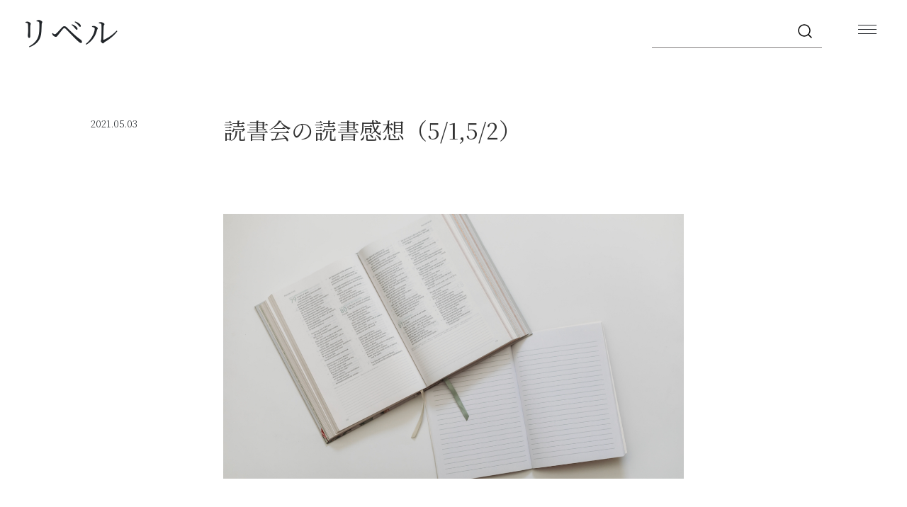

--- FILE ---
content_type: text/html; charset=UTF-8
request_url: https://liber.community/dokusyokanso20210501/
body_size: 18805
content:
<!DOCTYPE html>
<html class="no-js" dir="ltr" lang="ja" prefix="og: https://ogp.me/ns#">
<head>
<meta charset="UTF-8">
<meta name="viewport" content="width=device-width">
<!-- Google Tag Manager -->
<script>
(function(w,d,s,l,i){w[l]=w[l]||[];w[l].push({'gtm.start':
new Date().getTime(),event:'gtm.js'});var f=d.getElementsByTagName(s)[0],
j=d.createElement(s),dl=l!='dataLayer'?'&l='+l:'';j.async=true;j.src=
'https://www.googletagmanager.com/gtm.js?id='+i+dl;f.parentNode.insertBefore(j,f);
})
(window,document,'script','dataLayer','GTM-PKQCCKJ9');
</script>
<!-- End Google Tag Manager -->
<link rel="icon" href="https://liber.community/wp-content/uploads/2021/06/cropped-App-img-32x32.png" sizes="32x32" />
<link rel="icon" href="https://liber.community/wp-content/uploads/2021/06/cropped-App-img-192x192.png" sizes="192x192" />
<link rel="apple-touch-icon" href="https://liber.community/wp-content/uploads/2021/06/cropped-App-img-180x180.png" />
<meta name="msapplication-TileImage" content="https://liber.community/wp-content/uploads/2021/06/cropped-App-img-270x270.png" />
<link href="https://cdn.jsdelivr.net/npm/bootstrap@5.1.3/dist/css/bootstrap.min.css" rel="stylesheet" integrity="sha384-1BmE4kWBq78iYhFldvKuhfTAU6auU8tT94WrHftjDbrCEXSU1oBoqyl2QvZ6jIW3" crossorigin="anonymous">
<link rel="preconnect" href="https://fonts.googleapis.com">
<link rel="preconnect" href="https://fonts.gstatic.com" crossorigin>
<link href="https://fonts.googleapis.com/css2?family=Noto+Serif+JP:wght@200;400;600&display=swap" rel="stylesheet">
<link rel="stylesheet" href="https://cdnjs.cloudflare.com/ajax/libs/Swiper/6.5.6/swiper-bundle.min.css" integrity="sha512-8GrXJjYUgBA5dHliU+yZYZS+ic/okSTz0lZFW2PerQbO7lwmVFL5WBaAJhpvZd8Pc/Qh//AxwMik5ZTd8mmAUg==" crossorigin="anonymous" />
<!-- <link rel="stylesheet" href="https://liber.community/wp-content/themes/liber-2022/public/style.css"> -->
<link rel="stylesheet" type="text/css" href="//liber.community/wp-content/cache/wpfc-minified/6jd9ql9x/hq3a.css" media="all"/>
<script src="https://kit.fontawesome.com/497a827770.js" crossorigin="anonymous"></script>
<script src="https://cdn.jsdelivr.net/npm/feather-icons/dist/feather.min.js"></script>
<style>img:is([sizes="auto" i], [sizes^="auto," i]) { contain-intrinsic-size: 3000px 1500px }</style>
<!-- All in One SEO 4.8.5 - aioseo.com -->
<meta name="description" content="参加者に任意でいただいた読書感想を掲載します。5月1日(土)は7名、2日(日)は7名の参加でした。5/2はテ" />
<meta name="robots" content="max-image-preview:large" />
<meta name="author" content="liber-admin"/>
<link rel="canonical" href="https://liber.community/dokusyokanso20210501/" />
<meta name="generator" content="All in One SEO (AIOSEO) 4.8.5" />
<meta property="og:locale" content="ja_JP" />
<meta property="og:site_name" content="リベル - 知と明日を織り合わせる時間" />
<meta property="og:type" content="article" />
<meta property="og:title" content="読書会の読書感想（5/1,5/2） - リベル" />
<meta property="og:description" content="参加者に任意でいただいた読書感想を掲載します。5月1日(土)は7名、2日(日)は7名の参加でした。5/2はテ" />
<meta property="og:url" content="https://liber.community/dokusyokanso20210501/" />
<meta property="og:image" content="https://liber.community/wp-content/uploads/2021/09/033ef13ac43575151a55842746c3c153.jpeg" />
<meta property="og:image:secure_url" content="https://liber.community/wp-content/uploads/2021/09/033ef13ac43575151a55842746c3c153.jpeg" />
<meta property="og:image:width" content="1280" />
<meta property="og:image:height" content="736" />
<meta property="article:published_time" content="2021-05-03T04:46:00+00:00" />
<meta property="article:modified_time" content="2023-09-21T12:53:17+00:00" />
<meta property="article:publisher" content="https://www.facebook.com/liber.community0" />
<meta name="twitter:card" content="summary" />
<meta name="twitter:site" content="@liber_community" />
<meta name="twitter:title" content="読書会の読書感想（5/1,5/2） - リベル" />
<meta name="twitter:description" content="参加者に任意でいただいた読書感想を掲載します。5月1日(土)は7名、2日(日)は7名の参加でした。5/2はテ" />
<meta name="twitter:creator" content="@liber_community" />
<meta name="twitter:image" content="https://liber.community/wp-content/uploads/2021/09/033ef13ac43575151a55842746c3c153.jpeg" />
<script type="application/ld+json" class="aioseo-schema">
{"@context":"https:\/\/schema.org","@graph":[{"@type":"BlogPosting","@id":"https:\/\/liber.community\/dokusyokanso20210501\/#blogposting","name":"\u8aad\u66f8\u4f1a\u306e\u8aad\u66f8\u611f\u60f3\uff085\/1,5\/2\uff09 - \u30ea\u30d9\u30eb","headline":"\u8aad\u66f8\u4f1a\u306e\u8aad\u66f8\u611f\u60f3\uff085\/1,5\/2\uff09","author":{"@id":"https:\/\/liber.community\/author\/liber-admin\/#author"},"publisher":{"@id":"https:\/\/liber.community\/#person"},"image":{"@type":"ImageObject","url":"https:\/\/liber.community\/wp-content\/uploads\/2021\/09\/033ef13ac43575151a55842746c3c153.jpeg","width":1280,"height":736},"datePublished":"2021-05-03T13:46:00+09:00","dateModified":"2023-09-21T21:53:17+09:00","inLanguage":"ja","mainEntityOfPage":{"@id":"https:\/\/liber.community\/dokusyokanso20210501\/#webpage"},"isPartOf":{"@id":"https:\/\/liber.community\/dokusyokanso20210501\/#webpage"},"articleSection":"Uncategorized, \u8aad\u66f8\u4f1a"},{"@type":"BreadcrumbList","@id":"https:\/\/liber.community\/dokusyokanso20210501\/#breadcrumblist","itemListElement":[{"@type":"ListItem","@id":"https:\/\/liber.community#listItem","position":1,"name":"Home","item":"https:\/\/liber.community","nextItem":{"@type":"ListItem","@id":"https:\/\/liber.community#listItem","name":"\u6295\u7a3f"}},{"@type":"ListItem","@id":"https:\/\/liber.community#listItem","position":2,"name":"\u6295\u7a3f","item":"https:\/\/liber.community","nextItem":{"@type":"ListItem","@id":"https:\/\/liber.community\/category\/uncategorized\/#listItem","name":"Uncategorized"},"previousItem":{"@type":"ListItem","@id":"https:\/\/liber.community#listItem","name":"Home"}},{"@type":"ListItem","@id":"https:\/\/liber.community\/category\/uncategorized\/#listItem","position":3,"name":"Uncategorized","item":"https:\/\/liber.community\/category\/uncategorized\/","nextItem":{"@type":"ListItem","@id":"https:\/\/liber.community\/dokusyokanso20210501\/#listItem","name":"\u8aad\u66f8\u4f1a\u306e\u8aad\u66f8\u611f\u60f3\uff085\/1,5\/2\uff09"},"previousItem":{"@type":"ListItem","@id":"https:\/\/liber.community#listItem","name":"\u6295\u7a3f"}},{"@type":"ListItem","@id":"https:\/\/liber.community\/dokusyokanso20210501\/#listItem","position":4,"name":"\u8aad\u66f8\u4f1a\u306e\u8aad\u66f8\u611f\u60f3\uff085\/1,5\/2\uff09","previousItem":{"@type":"ListItem","@id":"https:\/\/liber.community\/category\/uncategorized\/#listItem","name":"Uncategorized"}}]},{"@type":"Person","@id":"https:\/\/liber.community\/#person","name":"liber-admin","image":{"@type":"ImageObject","@id":"https:\/\/liber.community\/dokusyokanso20210501\/#personImage","url":"https:\/\/secure.gravatar.com\/avatar\/f76e9af15398e7e8daf28cfb842f7c3279cc6656babc02863bdfb4928d210c19?s=96&d=mm&r=g","width":96,"height":96,"caption":"liber-admin"}},{"@type":"Person","@id":"https:\/\/liber.community\/author\/liber-admin\/#author","url":"https:\/\/liber.community\/author\/liber-admin\/","name":"liber-admin","image":{"@type":"ImageObject","@id":"https:\/\/liber.community\/dokusyokanso20210501\/#authorImage","url":"https:\/\/secure.gravatar.com\/avatar\/f76e9af15398e7e8daf28cfb842f7c3279cc6656babc02863bdfb4928d210c19?s=96&d=mm&r=g","width":96,"height":96,"caption":"liber-admin"}},{"@type":"WebPage","@id":"https:\/\/liber.community\/dokusyokanso20210501\/#webpage","url":"https:\/\/liber.community\/dokusyokanso20210501\/","name":"\u8aad\u66f8\u4f1a\u306e\u8aad\u66f8\u611f\u60f3\uff085\/1,5\/2\uff09 - \u30ea\u30d9\u30eb","description":"\u53c2\u52a0\u8005\u306b\u4efb\u610f\u3067\u3044\u305f\u3060\u3044\u305f\u8aad\u66f8\u611f\u60f3\u3092\u63b2\u8f09\u3057\u307e\u3059\u30025\u67081\u65e5(\u571f)\u306f7\u540d\u30012\u65e5(\u65e5)\u306f7\u540d\u306e\u53c2\u52a0\u3067\u3057\u305f\u30025\/2\u306f\u30c6","inLanguage":"ja","isPartOf":{"@id":"https:\/\/liber.community\/#website"},"breadcrumb":{"@id":"https:\/\/liber.community\/dokusyokanso20210501\/#breadcrumblist"},"author":{"@id":"https:\/\/liber.community\/author\/liber-admin\/#author"},"creator":{"@id":"https:\/\/liber.community\/author\/liber-admin\/#author"},"image":{"@type":"ImageObject","url":"https:\/\/liber.community\/wp-content\/uploads\/2021\/09\/033ef13ac43575151a55842746c3c153.jpeg","@id":"https:\/\/liber.community\/dokusyokanso20210501\/#mainImage","width":1280,"height":736},"primaryImageOfPage":{"@id":"https:\/\/liber.community\/dokusyokanso20210501\/#mainImage"},"datePublished":"2021-05-03T13:46:00+09:00","dateModified":"2023-09-21T21:53:17+09:00"},{"@type":"WebSite","@id":"https:\/\/liber.community\/#website","url":"https:\/\/liber.community\/","name":"\u30ea\u30d9\u30eb","description":"\u77e5\u3068\u660e\u65e5\u3092\u7e54\u308a\u5408\u308f\u305b\u308b\u6642\u9593","inLanguage":"ja","publisher":{"@id":"https:\/\/liber.community\/#person"}}]}
</script>
<!-- All in One SEO -->
<link rel="alternate" type="application/rss+xml" title="リベル &raquo; フィード" href="https://liber.community/feed/" />
<link rel="alternate" type="application/rss+xml" title="リベル &raquo; コメントフィード" href="https://liber.community/comments/feed/" />
<link rel="alternate" type="application/rss+xml" title="リベル &raquo; 読書会の読書感想（5/1,5/2） のコメントのフィード" href="https://liber.community/dokusyokanso20210501/feed/" />
<!-- This site uses the Google Analytics by MonsterInsights plugin v8.19 - Using Analytics tracking - https://www.monsterinsights.com/ -->
<!-- Note: MonsterInsights is not currently configured on this site. The site owner needs to authenticate with Google Analytics in the MonsterInsights settings panel. -->
<!-- No tracking code set -->
<!-- / Google Analytics by MonsterInsights -->
<!-- <link rel='stylesheet' id='wp-block-library-css' href='https://liber.community/wp-includes/css/dist/block-library/style.min.css?ver=6.8.2' type='text/css' media='all' /> -->
<link rel="stylesheet" type="text/css" href="//liber.community/wp-content/cache/wpfc-minified/6lki7cgn/hq3a.css" media="all"/>
<style id='classic-theme-styles-inline-css' type='text/css'>
/*! This file is auto-generated */
.wp-block-button__link{color:#fff;background-color:#32373c;border-radius:9999px;box-shadow:none;text-decoration:none;padding:calc(.667em + 2px) calc(1.333em + 2px);font-size:1.125em}.wp-block-file__button{background:#32373c;color:#fff;text-decoration:none}
</style>
<style id='global-styles-inline-css' type='text/css'>
:root{--wp--preset--aspect-ratio--square: 1;--wp--preset--aspect-ratio--4-3: 4/3;--wp--preset--aspect-ratio--3-4: 3/4;--wp--preset--aspect-ratio--3-2: 3/2;--wp--preset--aspect-ratio--2-3: 2/3;--wp--preset--aspect-ratio--16-9: 16/9;--wp--preset--aspect-ratio--9-16: 9/16;--wp--preset--color--black: #000000;--wp--preset--color--cyan-bluish-gray: #abb8c3;--wp--preset--color--white: #ffffff;--wp--preset--color--pale-pink: #f78da7;--wp--preset--color--vivid-red: #cf2e2e;--wp--preset--color--luminous-vivid-orange: #ff6900;--wp--preset--color--luminous-vivid-amber: #fcb900;--wp--preset--color--light-green-cyan: #7bdcb5;--wp--preset--color--vivid-green-cyan: #00d084;--wp--preset--color--pale-cyan-blue: #8ed1fc;--wp--preset--color--vivid-cyan-blue: #0693e3;--wp--preset--color--vivid-purple: #9b51e0;--wp--preset--gradient--vivid-cyan-blue-to-vivid-purple: linear-gradient(135deg,rgba(6,147,227,1) 0%,rgb(155,81,224) 100%);--wp--preset--gradient--light-green-cyan-to-vivid-green-cyan: linear-gradient(135deg,rgb(122,220,180) 0%,rgb(0,208,130) 100%);--wp--preset--gradient--luminous-vivid-amber-to-luminous-vivid-orange: linear-gradient(135deg,rgba(252,185,0,1) 0%,rgba(255,105,0,1) 100%);--wp--preset--gradient--luminous-vivid-orange-to-vivid-red: linear-gradient(135deg,rgba(255,105,0,1) 0%,rgb(207,46,46) 100%);--wp--preset--gradient--very-light-gray-to-cyan-bluish-gray: linear-gradient(135deg,rgb(238,238,238) 0%,rgb(169,184,195) 100%);--wp--preset--gradient--cool-to-warm-spectrum: linear-gradient(135deg,rgb(74,234,220) 0%,rgb(151,120,209) 20%,rgb(207,42,186) 40%,rgb(238,44,130) 60%,rgb(251,105,98) 80%,rgb(254,248,76) 100%);--wp--preset--gradient--blush-light-purple: linear-gradient(135deg,rgb(255,206,236) 0%,rgb(152,150,240) 100%);--wp--preset--gradient--blush-bordeaux: linear-gradient(135deg,rgb(254,205,165) 0%,rgb(254,45,45) 50%,rgb(107,0,62) 100%);--wp--preset--gradient--luminous-dusk: linear-gradient(135deg,rgb(255,203,112) 0%,rgb(199,81,192) 50%,rgb(65,88,208) 100%);--wp--preset--gradient--pale-ocean: linear-gradient(135deg,rgb(255,245,203) 0%,rgb(182,227,212) 50%,rgb(51,167,181) 100%);--wp--preset--gradient--electric-grass: linear-gradient(135deg,rgb(202,248,128) 0%,rgb(113,206,126) 100%);--wp--preset--gradient--midnight: linear-gradient(135deg,rgb(2,3,129) 0%,rgb(40,116,252) 100%);--wp--preset--font-size--small: 13px;--wp--preset--font-size--medium: 20px;--wp--preset--font-size--large: 36px;--wp--preset--font-size--x-large: 42px;--wp--preset--spacing--20: 0.44rem;--wp--preset--spacing--30: 0.67rem;--wp--preset--spacing--40: 1rem;--wp--preset--spacing--50: 1.5rem;--wp--preset--spacing--60: 2.25rem;--wp--preset--spacing--70: 3.38rem;--wp--preset--spacing--80: 5.06rem;--wp--preset--shadow--natural: 6px 6px 9px rgba(0, 0, 0, 0.2);--wp--preset--shadow--deep: 12px 12px 50px rgba(0, 0, 0, 0.4);--wp--preset--shadow--sharp: 6px 6px 0px rgba(0, 0, 0, 0.2);--wp--preset--shadow--outlined: 6px 6px 0px -3px rgba(255, 255, 255, 1), 6px 6px rgba(0, 0, 0, 1);--wp--preset--shadow--crisp: 6px 6px 0px rgba(0, 0, 0, 1);}:where(.is-layout-flex){gap: 0.5em;}:where(.is-layout-grid){gap: 0.5em;}body .is-layout-flex{display: flex;}.is-layout-flex{flex-wrap: wrap;align-items: center;}.is-layout-flex > :is(*, div){margin: 0;}body .is-layout-grid{display: grid;}.is-layout-grid > :is(*, div){margin: 0;}:where(.wp-block-columns.is-layout-flex){gap: 2em;}:where(.wp-block-columns.is-layout-grid){gap: 2em;}:where(.wp-block-post-template.is-layout-flex){gap: 1.25em;}:where(.wp-block-post-template.is-layout-grid){gap: 1.25em;}.has-black-color{color: var(--wp--preset--color--black) !important;}.has-cyan-bluish-gray-color{color: var(--wp--preset--color--cyan-bluish-gray) !important;}.has-white-color{color: var(--wp--preset--color--white) !important;}.has-pale-pink-color{color: var(--wp--preset--color--pale-pink) !important;}.has-vivid-red-color{color: var(--wp--preset--color--vivid-red) !important;}.has-luminous-vivid-orange-color{color: var(--wp--preset--color--luminous-vivid-orange) !important;}.has-luminous-vivid-amber-color{color: var(--wp--preset--color--luminous-vivid-amber) !important;}.has-light-green-cyan-color{color: var(--wp--preset--color--light-green-cyan) !important;}.has-vivid-green-cyan-color{color: var(--wp--preset--color--vivid-green-cyan) !important;}.has-pale-cyan-blue-color{color: var(--wp--preset--color--pale-cyan-blue) !important;}.has-vivid-cyan-blue-color{color: var(--wp--preset--color--vivid-cyan-blue) !important;}.has-vivid-purple-color{color: var(--wp--preset--color--vivid-purple) !important;}.has-black-background-color{background-color: var(--wp--preset--color--black) !important;}.has-cyan-bluish-gray-background-color{background-color: var(--wp--preset--color--cyan-bluish-gray) !important;}.has-white-background-color{background-color: var(--wp--preset--color--white) !important;}.has-pale-pink-background-color{background-color: var(--wp--preset--color--pale-pink) !important;}.has-vivid-red-background-color{background-color: var(--wp--preset--color--vivid-red) !important;}.has-luminous-vivid-orange-background-color{background-color: var(--wp--preset--color--luminous-vivid-orange) !important;}.has-luminous-vivid-amber-background-color{background-color: var(--wp--preset--color--luminous-vivid-amber) !important;}.has-light-green-cyan-background-color{background-color: var(--wp--preset--color--light-green-cyan) !important;}.has-vivid-green-cyan-background-color{background-color: var(--wp--preset--color--vivid-green-cyan) !important;}.has-pale-cyan-blue-background-color{background-color: var(--wp--preset--color--pale-cyan-blue) !important;}.has-vivid-cyan-blue-background-color{background-color: var(--wp--preset--color--vivid-cyan-blue) !important;}.has-vivid-purple-background-color{background-color: var(--wp--preset--color--vivid-purple) !important;}.has-black-border-color{border-color: var(--wp--preset--color--black) !important;}.has-cyan-bluish-gray-border-color{border-color: var(--wp--preset--color--cyan-bluish-gray) !important;}.has-white-border-color{border-color: var(--wp--preset--color--white) !important;}.has-pale-pink-border-color{border-color: var(--wp--preset--color--pale-pink) !important;}.has-vivid-red-border-color{border-color: var(--wp--preset--color--vivid-red) !important;}.has-luminous-vivid-orange-border-color{border-color: var(--wp--preset--color--luminous-vivid-orange) !important;}.has-luminous-vivid-amber-border-color{border-color: var(--wp--preset--color--luminous-vivid-amber) !important;}.has-light-green-cyan-border-color{border-color: var(--wp--preset--color--light-green-cyan) !important;}.has-vivid-green-cyan-border-color{border-color: var(--wp--preset--color--vivid-green-cyan) !important;}.has-pale-cyan-blue-border-color{border-color: var(--wp--preset--color--pale-cyan-blue) !important;}.has-vivid-cyan-blue-border-color{border-color: var(--wp--preset--color--vivid-cyan-blue) !important;}.has-vivid-purple-border-color{border-color: var(--wp--preset--color--vivid-purple) !important;}.has-vivid-cyan-blue-to-vivid-purple-gradient-background{background: var(--wp--preset--gradient--vivid-cyan-blue-to-vivid-purple) !important;}.has-light-green-cyan-to-vivid-green-cyan-gradient-background{background: var(--wp--preset--gradient--light-green-cyan-to-vivid-green-cyan) !important;}.has-luminous-vivid-amber-to-luminous-vivid-orange-gradient-background{background: var(--wp--preset--gradient--luminous-vivid-amber-to-luminous-vivid-orange) !important;}.has-luminous-vivid-orange-to-vivid-red-gradient-background{background: var(--wp--preset--gradient--luminous-vivid-orange-to-vivid-red) !important;}.has-very-light-gray-to-cyan-bluish-gray-gradient-background{background: var(--wp--preset--gradient--very-light-gray-to-cyan-bluish-gray) !important;}.has-cool-to-warm-spectrum-gradient-background{background: var(--wp--preset--gradient--cool-to-warm-spectrum) !important;}.has-blush-light-purple-gradient-background{background: var(--wp--preset--gradient--blush-light-purple) !important;}.has-blush-bordeaux-gradient-background{background: var(--wp--preset--gradient--blush-bordeaux) !important;}.has-luminous-dusk-gradient-background{background: var(--wp--preset--gradient--luminous-dusk) !important;}.has-pale-ocean-gradient-background{background: var(--wp--preset--gradient--pale-ocean) !important;}.has-electric-grass-gradient-background{background: var(--wp--preset--gradient--electric-grass) !important;}.has-midnight-gradient-background{background: var(--wp--preset--gradient--midnight) !important;}.has-small-font-size{font-size: var(--wp--preset--font-size--small) !important;}.has-medium-font-size{font-size: var(--wp--preset--font-size--medium) !important;}.has-large-font-size{font-size: var(--wp--preset--font-size--large) !important;}.has-x-large-font-size{font-size: var(--wp--preset--font-size--x-large) !important;}
:where(.wp-block-post-template.is-layout-flex){gap: 1.25em;}:where(.wp-block-post-template.is-layout-grid){gap: 1.25em;}
:where(.wp-block-columns.is-layout-flex){gap: 2em;}:where(.wp-block-columns.is-layout-grid){gap: 2em;}
:root :where(.wp-block-pullquote){font-size: 1.5em;line-height: 1.6;}
</style>
<style id='ez-toc-exclude-toggle-css-inline-css' type='text/css'>
#ez-toc-container input[type="checkbox"]:checked + nav, #ez-toc-widget-container input[type="checkbox"]:checked + nav {opacity: 0;max-height: 0;border: none;display: none;}
</style>
<!-- <link rel='stylesheet' id='normalize-css' href='https://liber.community/wp-content/themes/liber-2022/src/css/normalize.min.css?ver=3.0.2' type='text/css' media='all' /> -->
<!-- <link rel='stylesheet' id='olam-bootstrap-css' href='https://liber.community/wp-content/themes/liber-2022/src/css/bootstrap.css?ver=1.0' type='text/css' media='all' /> -->
<!-- <link rel='stylesheet' id='olam-style-css' href='https://liber.community/wp-content/themes/liber-2022/src/css/style.css?ver=1.0' type='text/css' media='all' /> -->
<link rel="stylesheet" type="text/css" href="//liber.community/wp-content/cache/wpfc-minified/dhu5delk/hq3a.css" media="all"/>
<!-- <link rel='stylesheet' id='fancybox-css' href='https://liber.community/wp-content/plugins/easy-fancybox/fancybox/1.5.4/jquery.fancybox.min.css?ver=6.8.2' type='text/css' media='screen' /> -->
<link rel="stylesheet" type="text/css" href="//liber.community/wp-content/cache/wpfc-minified/kz8o4ut0/hq3a.css" media="screen"/>
<script src='//liber.community/wp-content/cache/wpfc-minified/f2acnggk/hq3a.js' type="text/javascript"></script>
<!-- <script type="text/javascript" src="https://liber.community/wp-includes/js/jquery/jquery.min.js?ver=3.7.1" id="jquery-core-js"></script> -->
<!-- <script type="text/javascript" src="https://liber.community/wp-includes/js/jquery/jquery-migrate.min.js?ver=3.4.1" id="jquery-migrate-js"></script> -->
<script type="text/javascript" id="olam-register-login-js-extra">
/* <![CDATA[ */
var ajax_auth_object = {"ajaxurl":"https:\/\/liber.community\/wp-admin\/admin-ajax.php","redirecturl":"https:\/\/liber.community","loadingmessage":"\u30ed\u30b0\u30a4\u30f3\u3057\u3066\u3044\u307e\u3059..."};
/* ]]> */
</script>
<script src='//liber.community/wp-content/cache/wpfc-minified/8m0eig9v/hq3a.js' type="text/javascript"></script>
<!-- <script type="text/javascript" src="https://liber.community/wp-content/themes/liber-2022/src/js/olam-register-login.js?ver=6.8.2" id="olam-register-login-js"></script> -->
<!-- <script type="text/javascript" src="https://liber.community/wp-content/themes/liber-2022/src/js/vendor/modernizr-2.8.3-respond-1.4.2.min.js?ver=2.8.3" id="modernizr-js"></script> -->
<link rel="https://api.w.org/" href="https://liber.community/wp-json/" /><link rel="alternate" title="JSON" type="application/json" href="https://liber.community/wp-json/wp/v2/posts/5193" /><link rel='shortlink' href='https://liber.community/?p=5193' />
<link rel="alternate" title="oEmbed (JSON)" type="application/json+oembed" href="https://liber.community/wp-json/oembed/1.0/embed?url=https%3A%2F%2Fliber.community%2Fdokusyokanso20210501%2F" />
<link rel="alternate" title="oEmbed (XML)" type="text/xml+oembed" href="https://liber.community/wp-json/oembed/1.0/embed?url=https%3A%2F%2Fliber.community%2Fdokusyokanso20210501%2F&#038;format=xml" />
<style id="ez-toc-inline-css">#ez-toc-container{background:#f9f9f9;border:1px solid #aaa;border-radius:4px;-webkit-box-shadow:0 1px 1px rgba(0,0,0,.05);box-shadow:0 1px 1px rgba(0,0,0,.05);display:table;margin-bottom:1em;padding:10px;position:relative;width:auto}div.ez-toc-widget-container{padding:0;position:relative}#ez-toc-container.ez-toc-light-blue{background:#edf6ff}#ez-toc-container.ez-toc-white{background:#fff}#ez-toc-container.ez-toc-black{background:#000}#ez-toc-container.ez-toc-transparent{background:none}div.ez-toc-widget-container ul{display:block}div.ez-toc-widget-container li{border:none;padding:0}div.ez-toc-widget-container ul.ez-toc-list{padding:10px}#ez-toc-container ul ul,.ez-toc div.ez-toc-widget-container ul ul{margin-left:1.5em}#ez-toc-container li,#ez-toc-container ul{padding:0}#ez-toc-container li,#ez-toc-container ul,#ez-toc-container ul li,div.ez-toc-widget-container,div.ez-toc-widget-container li{background:0 0;list-style:none;line-height:1.6;margin:0;overflow:hidden;z-index:1}#ez-toc-container .ez-toc-title{text-align:left;line-height:1.45;margin:0;padding:0}.ez-toc-title-container{display:table;width:100%}.ez-toc-title,.ez-toc-title-toggle{display:inline;text-align:left;vertical-align:middle}.ez-toc-btn,.ez-toc-glyphicon{display:inline-block;font-weight:400}#ez-toc-container.ez-toc-black a,#ez-toc-container.ez-toc-black a:visited,#ez-toc-container.ez-toc-black p.ez-toc-title{color:#fff}#ez-toc-container div.ez-toc-title-container+ul.ez-toc-list{margin-top:1em}.ez-toc-wrap-left{margin:0 auto 1em 0!important}.ez-toc-wrap-left-text{float:left}.ez-toc-wrap-right{margin:0 0 1em auto!important}.ez-toc-wrap-right-text{float:right}#ez-toc-container a{color:#444;box-shadow:none;text-decoration:none;text-shadow:none;display:inline-flex;align-items:stretch;flex-wrap:nowrap}#ez-toc-container a:visited{color:#9f9f9f}#ez-toc-container a:hover{text-decoration:underline}#ez-toc-container a.ez-toc-toggle{display:flex;align-items:center}.ez-toc-widget-container ul.ez-toc-list li::before{content:' ';position:absolute;left:0;right:0;height:30px;line-height:30px;z-index:-1}.ez-toc-widget-container ul.ez-toc-list li.active{background-color:#ededed}.ez-toc-widget-container li.active>a{font-weight:900}.ez-toc-btn{padding:6px 12px;margin-bottom:0;font-size:14px;line-height:1.428571429;text-align:center;white-space:nowrap;vertical-align:middle;cursor:pointer;background-image:none;border:1px solid transparent;border-radius:4px;-webkit-user-select:none;-moz-user-select:none;-ms-user-select:none;-o-user-select:none;user-select:none}.ez-toc-btn:focus{outline:#333 dotted thin;outline:-webkit-focus-ring-color auto 5px;outline-offset:-2px}.ez-toc-btn:focus,.ez-toc-btn:hover{color:#333;text-decoration:none}.ez-toc-btn.active,.ez-toc-btn:active{background-image:none;outline:0;-webkit-box-shadow:inset 0 3px 5px rgba(0,0,0,.125);box-shadow:inset 0 3px 5px rgba(0,0,0,.125)}.ez-toc-btn-default{color:#333;background-color:#fff;-webkit-box-shadow:inset 0 1px 0 rgba(255,255,255,.15),0 1px 1px rgba(0,0,0,.075);box-shadow:inset 0 1px 0 rgba(255,255,255,.15),0 1px 1px rgba(0,0,0,.075);text-shadow:0 1px 0 #fff;background-image:-webkit-gradient(linear,left 0,left 100%,from(#fff),to(#e0e0e0));background-image:-webkit-linear-gradient(top,#fff 0,#e0e0e0 100%);background-image:-moz-linear-gradient(top,#fff 0,#e0e0e0 100%);background-image:linear-gradient(to bottom,#fff 0,#e0e0e0 100%);background-repeat:repeat-x;border-color:#ccc}.ez-toc-btn-default.active,.ez-toc-btn-default:active,.ez-toc-btn-default:focus,.ez-toc-btn-default:hover{color:#333;background-color:#ebebeb;border-color:#adadad}.ez-toc-btn-default.active,.ez-toc-btn-default:active{background-image:none;background-color:#e0e0e0;border-color:#dbdbdb}.ez-toc-btn-sm,.ez-toc-btn-xs{padding:5px 10px;font-size:12px;line-height:1.5;border-radius:3px}.ez-toc-btn-xs{padding:1px 5px}.ez-toc-btn-default:active{-webkit-box-shadow:inset 0 3px 5px rgba(0,0,0,.125);box-shadow:inset 0 3px 5px rgba(0,0,0,.125)}.btn.active,.ez-toc-btn:active{background-image:none}.ez-toc-btn-default:focus,.ez-toc-btn-default:hover{background-color:#e0e0e0;background-position:0 -15px}.ez-toc-pull-right{float:right!important;margin-left:10px}#ez-toc-container label.cssicon,#ez-toc-widget-container label.cssicon{height:30px}.ez-toc-glyphicon{position:relative;top:1px;font-family:'Glyphicons Halflings';-webkit-font-smoothing:antialiased;font-style:normal;line-height:1;-moz-osx-font-smoothing:grayscale}.ez-toc-glyphicon:empty{width:1em}.ez-toc-toggle i.ez-toc-glyphicon,label.cssicon .ez-toc-glyphicon:empty{font-size:16px;margin-left:2px}#ez-toc-container input,.ez-toc-toggle #item{position:absolute;left:-999em}#ez-toc-container input[type=checkbox]:checked+nav,#ez-toc-widget-container input[type=checkbox]:checked+nav{opacity:0;max-height:0;border:none;display:none}#ez-toc-container label{position:relative;cursor:pointer;display:initial}#ez-toc-container .ez-toc-toggle label,.ez-toc-cssicon{float:right;position:relative;font-size:16px;padding:0;border:1px solid #999191;border-radius:5px;cursor:pointer;left:10px;width:35px}div#ez-toc-container .ez-toc-title{display:initial}div#ez-toc-container{padding-right:20px}.ez-toc-wrap-center{margin:0 auto 1em!important}#ez-toc-container a.ez-toc-toggle{color:#444;background:inherit;border:inherit}#ez-toc-container .eztoc-toggle-hide-by-default,label.cssiconcheckbox{display:none}.ez-toc-widget-container ul li a{padding-left:10px;display:inline-flex;align-items:stretch;flex-wrap:nowrap}.ez-toc-widget-container ul.ez-toc-list li{height:auto!important}.ez-toc-icon-toggle-span{display:flex;align-items:center;width:35px;height:30px;justify-content:center;direction:ltr}</style>    <script type="text/javascript">
var ajaxurl = 'https://liber.community/wp-admin/admin-ajax.php';
</script>
<script>
//<![CDATA[
jQuery(window).load(function(){
var retina = window.devicePixelRatio > 1 ? true : false;if( retina ){var retinaEl = jQuery(".logo img.site-logo");var retinaLogoW = retinaEl.width();var retinaLogoH = retinaEl.height();retinaEl.attr( "src", "https://themes.layero.com/olamwp2/wp-content/uploads/2016/03/retina-2.png" ).width( retinaLogoW ).height( retinaLogoH );}});
//]]>
</script>
<link rel="icon" href="https://liber.community/wp-content/uploads/2021/06/cropped-App-img-32x32.png" sizes="32x32" />
<link rel="icon" href="https://liber.community/wp-content/uploads/2021/06/cropped-App-img-192x192.png" sizes="192x192" />
<link rel="apple-touch-icon" href="https://liber.community/wp-content/uploads/2021/06/cropped-App-img-180x180.png" />
<meta name="msapplication-TileImage" content="https://liber.community/wp-content/uploads/2021/06/cropped-App-img-270x270.png" />
<!-- disabled title tag -->
<title>読書会の読書感想（5/1,5/2） - リベル</title>
</head>
<body class="wp-singular post-template-default single single-post postid-5193 single-format-standard wp-theme-liber-2022">
<!-- Google Tag Manager (noscript) -->
<noscript><iframe src="https://www.googletagmanager.com/ns.html?id=GTM-PKQCCKJ9"
height="0" width="0" style="display:none;visibility:hidden"></iframe></noscript>
<!-- End Google Tag Manager (noscript) -->
<div id="fb-root"></div>
<script async defer crossorigin="anonymous" src="https://connect.facebook.net/ja_JP/sdk.js#xfbml=1&version=v18.0" nonce="EpeIADGd"></script>
<!-- Preloader -->
<style type="text/css" scoped>
.preloader-wrapper  {position: fixed; top: 0; left: 0; background: #fff; height: 100%; width: 100%; z-index: 999999999}
.preloader-contents {position: absolute; left: 0; top: 0; bottom: 0; right: 0; height: 64px; margin: auto; text-align: center; width: 100%;}
</style>
<div class="preloader-wrapper">
<div class="preloader-contents">
<div class="preloader-loader">
<!-- <img src="" alt="Loading"> -->
<div class="loading">
<div class="loading__line-wrapper">
<div class="loading__line">
<div class="loading__line-inner loading__line-inner_forward"></div>
<div class="loading__line-inner loading__line-inner_backward"></div>
</div>
</div>
</div>
</div>
</div>
</div>
<!-- Preloader -->		<div class="wrapper ">
<div class="middle-area">
<div id="header" class="header js-header transparent">
<div class="header__title-wrap">
<a
class="heading__xl header__title-main" 
href="https://liber.community"
> 
リベル            </a>
</div>
<nav class="header__nav-wrapper">
<div class="header__overlay js-header__overlay"></div>
<ul class="header__nav">
<!-- if useragent detects desktop, show this searchform -->
<li class="header__search js-header__search header__search_dt">
<div class="header__searchform-wrap">
<form role="search" method="get" id="searchform" class="searchform" action="https://liber.community/">
<div>
<label class="screen-reader-text" for="s">検索:</label>
<input type="text" value="" name="s" id="s" />
<input type="submit" id="searchsubmit" value="検索" />
</div>
</form>                    </div>
</li>
<li class="header__nav-toggle js-header__nav-toggle">
<span></span>
<span></span>
<span></span>
</li>
</ul>
<div class="header__con js-header__con">
<nav class="header__nav-menu nav">
<ul class="nav__con">
<!-- if useragent detects mobile, show this searchform -->
<div class="nav__menu-con">
<div class="menu-liber-menu-main-container"><ul id="menu-liber-menu-main" class="spacing__m-b-48"><li id="menu-item-5305" class="menu-item menu-item-type-custom menu-item-object-custom menu-item-home menu-item-5305"><a href="https://liber.community/">ホーム</a></li>
<li id="menu-item-6790" class="menu-item menu-item-type-custom menu-item-object-custom menu-item-6790"><a href="https://liber.community/latest-liber">最近のこと、コンテンツ</a></li>
<li id="menu-item-4629" class="menu-item menu-item-type-post_type menu-item-object-page menu-item-4629"><a href="https://liber.community/about-dokusyokai/">読書会</a></li>
<li id="menu-item-4633" class="menu-item menu-item-type-post_type menu-item-object-page menu-item-4633"><a href="https://liber.community/booklet-list/">ブックレット</a></li>
<li id="menu-item-6375" class="menu-item menu-item-type-post_type menu-item-object-page menu-item-6375"><a href="https://liber.community/list-of-tags/">タグ一覧</a></li>
</ul></div> 
</div>
</ul>
</nav>
</div>
</nav>
</div>
<div class="section article-single">
<div class="width__mid spacing__p-t-80_single">
<!-- Page Header -->
<div class="page-head row article-single__centerize">
<div class="col-md-2">
<div class="blog_page_subtitle">
<div class="pg__md">
2021.05.03							</div>
</div>
</div>
<div class="col-md-8 width__desc">
<h1 class="heading__xl article-single__title">
読書会の読書感想（5/1,5/2） 
</h1>
<div>
</div>
</div>
<div class="col-md-2"></div>
</div>
<!-- Article -->
<div class="row article-single__centerize">
<div class="col-md-2"></div>
<div class="col-md-8 width__desc">
<div class="single-post">
<div id="post-5193" class="post-5193 post type-post status-publish format-standard has-post-thumbnail hentry category-uncategorized tag-dokusyokai">
<div class="featured-badge">
<span><i class="fa fa-check-circle-o"></i></span>
</div>
<div class="post-item">
<div class="post-content spacing__m-b-64">
<div class="olam-post-featured-image">
<img width="1280" height="736" src="https://liber.community/wp-content/uploads/2021/09/033ef13ac43575151a55842746c3c153.jpeg" class="attachment-post-thumbnail size-post-thumbnail wp-post-image" alt="" decoding="async" fetchpriority="high" srcset="https://liber.community/wp-content/uploads/2021/09/033ef13ac43575151a55842746c3c153.jpeg 1280w, https://liber.community/wp-content/uploads/2021/09/033ef13ac43575151a55842746c3c153-300x173.jpeg 300w, https://liber.community/wp-content/uploads/2021/09/033ef13ac43575151a55842746c3c153-1024x589.jpeg 1024w, https://liber.community/wp-content/uploads/2021/09/033ef13ac43575151a55842746c3c153-768x442.jpeg 768w, https://liber.community/wp-content/uploads/2021/09/033ef13ac43575151a55842746c3c153-870x500.jpeg 870w, https://liber.community/wp-content/uploads/2021/09/033ef13ac43575151a55842746c3c153-1180x679.jpeg 1180w" sizes="(max-width: 1280px) 100vw, 1280px" />											</div>
<div class="spacing__p-b-80"></div>
<p>　参加者に任意でいただいた読書感想を掲載します。5月1日(土)は7名、2日(日)は7名の参加でした。5/2はテーマを「無意識」においた読書会の第1回目でした。</p>
<p><br></p>
<div id="ez-toc-container" class="ez-toc-v2_0_55 counter-hierarchy ez-toc-counter ez-toc-transparent ez-toc-container-direction">
<label for="ez-toc-cssicon-toggle-item-688555ac76290"><p class="ez-toc-title">目次</p>
<span class="ez-toc-cssicon"><span style="display:none;">Toggle</span><span class="ez-toc-icon-toggle-span"><svg style="fill: #999;color:#999" xmlns="http://www.w3.org/2000/svg" class="list-377408" width="20px" height="20px" viewBox="0 0 24 24" fill="none"><path d="M6 6H4v2h2V6zm14 0H8v2h12V6zM4 11h2v2H4v-2zm16 0H8v2h12v-2zM4 16h2v2H4v-2zm16 0H8v2h12v-2z" fill="currentColor"></path></svg><svg style="fill: #999;color:#999" class="arrow-unsorted-368013" xmlns="http://www.w3.org/2000/svg" width="10px" height="10px" viewBox="0 0 24 24" version="1.2" baseProfile="tiny"><path d="M18.2 9.3l-6.2-6.3-6.2 6.3c-.2.2-.3.4-.3.7s.1.5.3.7c.2.2.4.3.7.3h11c.3 0 .5-.1.7-.3.2-.2.3-.5.3-.7s-.1-.5-.3-.7zM5.8 14.7l6.2 6.3 6.2-6.3c.2-.2.3-.5.3-.7s-.1-.5-.3-.7c-.2-.2-.4-.3-.7-.3h-11c-.3 0-.5.1-.7.3-.2.2-.3.5-.3.7s.1.5.3.7z"/></svg></span></span></label><input type="checkbox" style='display:none' id="ez-toc-cssicon-toggle-item-688555ac76290"  /><nav><ul class='ez-toc-list ez-toc-list-level-1 ' ><li class='ez-toc-page-1 ez-toc-heading-level-2'><a class="ez-toc-link ez-toc-heading-1" href="#2021%E5%B9%B45%E6%9C%881%E6%97%A5%EF%BC%9A%E8%AA%AD%E3%81%BF%E3%81%9F%E3%81%84%E6%9C%AC%E3%82%92%E6%B0%97%E3%81%BE%E3%81%BE%E3%81%AB%E8%AA%AD%E3%82%80%E8%AA%AD%E6%9B%B8%E4%BC%9A" title="2021年5月1日：読みたい本を気ままに読む読書会">2021年5月1日：読みたい本を気ままに読む読書会</a></li><li class='ez-toc-page-1 ez-toc-heading-level-2'><a class="ez-toc-link ez-toc-heading-2" href="#2021%E5%B9%B45%E6%9C%882%E6%97%A5%EF%BC%9A%E3%83%86%E3%83%BC%E3%83%9E%E3%81%AE%E3%81%82%E3%82%8B%E8%AA%AD%E6%9B%B8%E4%BC%9A%E3%80%8C%E7%84%A1%E6%84%8F%E8%AD%98%E3%80%8D" title="2021年5月2日：テーマのある読書会「無意識」">2021年5月2日：テーマのある読書会「無意識」</a></li></ul></nav></div>
<h2 class="wp-block-heading"><span class="ez-toc-section" id="2021%E5%B9%B45%E6%9C%881%E6%97%A5%EF%BC%9A%E8%AA%AD%E3%81%BF%E3%81%9F%E3%81%84%E6%9C%AC%E3%82%92%E6%B0%97%E3%81%BE%E3%81%BE%E3%81%AB%E8%AA%AD%E3%82%80%E8%AA%AD%E6%9B%B8%E4%BC%9A"></span>2021年5月1日：読みたい本を気ままに読む読書会<span class="ez-toc-section-end"></span></h2>
<p><strong>遠藤直幸さん<a href="https://www.amazon.co.jp/%E3%82%AB%E3%83%A9%E3%83%9E%E3%83%BC%E3%82%BE%E3%83%95%E3%81%AE%E5%85%84%E5%BC%9F%EF%BC%91-%E5%85%89%E6%96%87%E7%A4%BE%E5%8F%A4%E5%85%B8%E6%96%B0%E8%A8%B3%E6%96%87%E5%BA%AB-%E3%83%89%E3%82%B9%E3%83%88%E3%82%A8%E3%83%95%E3%82%B9%E3%82%AD%E3%83%BC-ebook/dp/B009KZ46GA/ref=sr_1_1?__mk_ja_JP=%E3%82%AB%E3%82%BF%E3%82%AB%E3%83%8A&amp;crid=RKE9WWUGOY2U&amp;dchild=1&amp;keywords=%E3%82%AB%E3%83%A9%E3%83%9E%E3%83%BC%E3%82%BE%E3%83%95%E3%81%AE%E5%85%84%E5%BC%9F&amp;qid=1620048465&amp;sprefix=%E3%82%AB%E3%83%A9%E3%83%9E%E3%83%BC%E3%82%BE%E3%83%95%2Caps%2C277&amp;sr=8-1" target="_blank" rel="noreferrer noopener">『カラマーゾフの兄弟』</a><br></strong>　父親フョードルが下品で良い</p>
<p><strong>ねねさん<a href="https://www.amazon.co.jp/Color-Purple-English-Alice-Walker-ebook/dp/B006MOE1V2/ref=sr_1_1?__mk_ja_JP=%E3%82%AB%E3%82%BF%E3%82%AB%E3%83%8A&amp;crid=IWLGXQ4322WO&amp;dchild=1&amp;keywords=the%2Bcolor%2Bpurple&amp;qid=1620048610&amp;sprefix=the+color+%2Caps%2C276&amp;sr=8-1" target="_blank" rel="noreferrer noopener">『The Color Purple』</a><br></strong>　黒人差別、女性差別、貧困問題が色濃く描かれている物語である。1983年に出版され、作者アリス　ウォーカーはピューリッツァ賞フィクション部門を受賞している。<br>　今日は読書会で２つ質問を受けた。「何年に書かれたの？」「タイトルの紫色にはどんな意味があるの？」上手く答えられなくて慌ててしまった。いつも何となく「面白そうかな」と思って読んでいるだけで、あまり深く考えたことが無かったので、新鮮な気がした。その物語が書かれた時代背景、社会背景、作者の思想、そういったことも物語を理解する上でとても重要なことだと、改めて気付かされました。良い質問に感謝感謝です。これが読書会の面白さだなと思いました。<br>　さて、話は物語に戻って、これが描かれた頃は第二次フェミニズム運動、公民権運動が盛んな時で、黒人女性のアリスウォーカーは熱心な活動家だった。当時フェミニストの旗の色が紫色だったので、このタイトルになったのだろう。（質問者さん、適当なこと答えてすみませんでした！）第二次フェミニズムは男女平等の権利を主張するより、女性が男性に性的搾取を受けていることへの反対を訴えていて、小説の中もレイプシーンや暴力シーンが多々ある。この小説には批判もあって、男性が下品で馬鹿で働かない奴ばかりだということ。確かに、この小説を読んで「男は馬鹿ばっか！」と憤っていましたが、これはフェミニストである作者が、運動を盛り上げるためにちょっと誇張した表現なのかなと思いました。<br>　フェミニストの視点から描く優しくて大人しいシリーの物語。彼女の視点から描かれるアメリカ貧困社会。とても面白いです！そして、いろんな気づきをくれる読書会もとても面白いです！</p>
<h2 class="wp-block-heading"><span class="ez-toc-section" id="2021%E5%B9%B45%E6%9C%882%E6%97%A5%EF%BC%9A%E3%83%86%E3%83%BC%E3%83%9E%E3%81%AE%E3%81%82%E3%82%8B%E8%AA%AD%E6%9B%B8%E4%BC%9A%E3%80%8C%E7%84%A1%E6%84%8F%E8%AD%98%E3%80%8D"></span>2021年5月2日：テーマのある読書会「無意識」<span class="ez-toc-section-end"></span></h2>
<p><strong>コギトさん<a href="https://www.amazon.co.jp/%E3%82%AD%E3%83%AA%E3%82%B9%E3%83%88%E3%81%AB%E3%81%AA%E3%82%89%E3%81%84%E3%81%A6-%E5%B2%A9%E6%B3%A2%E6%96%87%E5%BA%AB-%E3%83%88%E3%83%9E%E3%82%B9%E3%83%BB%E3%82%A2%E3%83%BB%E3%82%B1%E3%83%B3%E3%83%94%E3%82%B9/dp/400338041X/ref=sr_1_1?__mk_ja_JP=%E3%82%AB%E3%82%BF%E3%82%AB%E3%83%8A&amp;dchild=1&amp;keywords=%E3%82%AD%E3%83%AA%E3%82%B9%E3%83%88%E3%81%AB%E3%81%AA%E3%82%89%E3%81%84%E3%81%A6&amp;qid=1620048715&amp;sr=8-1" target="_blank" rel="noreferrer noopener">『キリストにならいて』</a><br></strong>　西洋と日本で空気の比較が面白かったです。</p>
<p><strong>Yukikoさん<a href="https://www.amazon.co.jp/%E3%83%90%E3%82%AB%E3%81%AE%E5%A3%81-%E6%96%B0%E6%BD%AE%E6%96%B0%E6%9B%B8-%E9%A4%8A%E8%80%81%E5%AD%9F%E5%8F%B8-ebook/dp/B0096PE59C/ref=sr_1_1?__mk_ja_JP=%E3%82%AB%E3%82%BF%E3%82%AB%E3%83%8A&amp;crid=3EFKMQ16UCZO6&amp;dchild=1&amp;keywords=%E3%83%90%E3%82%AB%E3%81%AE%E5%A3%81&amp;qid=1620048781&amp;sprefix=%E3%83%90%E3%82%AB%E3%81%AE%E5%A3%81%2Caps%2C282&amp;sr=8-1" target="_blank" rel="noreferrer noopener">『バカの壁』</a><br></strong>　今日のテーマは「無意識」は普段、意識したことがなかったので、今回はとても勉強をになりました。いいテーマでした。<br>　「無意識」を考える事は意識する事を考える事で、そこには人生の意義や共同体を考える事にもなるというとても壮大なテーマなのではないかと思います。<br>　「無意識」と「その場の空気」がこんなに関係があるとは思いませんでした。直感で考える事も大事ですが、その場の空気に流されず、立ち止まって考える事の大事さを感じました。<br>　先の戦争もはい戦争始まりました！という感じではなく、知らない間に戦争状態になっていたという話も聞きます。<br>　今の時代はＳＮＳが発達して個人の意見が話しやすい環境になっていますが、ＳＮＳやインターネットがある世界が、悪い状態（後戻りが出来ない状態や最悪な状態、暴走状態）になる前のストッパー的な役割をしてくれるといいなと思います。</p>
<p><strong>Takashiさん<a href="https://www.amazon.co.jp/%E6%84%9B%E3%81%99%E3%82%8B%E3%81%A8%E3%81%84%E3%81%86%E3%81%93%E3%81%A8-%E3%82%A8%E3%83%BC%E3%83%AA%E3%83%83%E3%83%92%E3%83%BB%E3%83%95%E3%83%AD%E3%83%A0-ebook/dp/B08JSL89JX/ref=sr_1_1?__mk_ja_JP=%E3%82%AB%E3%82%BF%E3%82%AB%E3%83%8A&amp;crid=ZL3CSEM6MPV6&amp;dchild=1&amp;keywords=%E6%84%9B%E3%81%99%E3%82%8B%E3%81%A8%E3%81%84%E3%81%86%E3%81%93%E3%81%A8&amp;qid=1620048857&amp;sprefix=%E6%84%9B%E3%81%99%E3%82%8B%E3%81%A8%E3%81%84%E3%81%86%E3%81%93%E3%81%A8%2Caps%2C278&amp;sr=8-1" target="_blank" rel="noreferrer noopener">『愛するということ』（エーリッヒ・フロム著）</a><br></strong>　タイトルどおり、愛”される”ことではなく、愛”する”ということ、に関する話です。能動的に何ができるかという話です。<br>　それはそうとして、最初の40ページが濃い！近世は宗教や職業と身分の固定化など社会との一体化の仕掛けが人々の心を安定させていましたが、近代ではそれは失われ代わりに同一であること、即ち平等のある側面が心の安定を支えているという過激な話からロケットスタートしています。「俺の言ってること、間違ってないよな？」っていうありがちな問いが、まさか平等の概念に繋がってるとは・・・。まじで？</p>
<p><strong>うさじさん<a href="https://www.amazon.co.jp/%E8%8B%A5%E3%81%84%E8%AA%AD%E8%80%85%E3%81%AE%E3%81%9F%E3%82%81%E3%81%AE%E4%B8%96%E7%95%8C%E5%8F%B2%EF%BC%88%E4%B8%8A%EF%BC%89-%E5%8E%9F%E5%A7%8B%E3%81%8B%E3%82%89%E7%8F%BE%E4%BB%A3%E3%81%BE%E3%81%A7-%E4%B8%AD%E5%85%AC%E6%96%87%E5%BA%AB-%E3%82%A8%E3%83%AB%E3%83%B3%E3%82%B9%E3%83%88%E3%83%BB%EF%BC%A8%E3%83%BB%E3%82%B4%E3%83%B3%E3%83%96%E3%83%AA%E3%83%83%E3%83%81/dp/4122056357/ref=sr_1_1?__mk_ja_JP=%E3%82%AB%E3%82%BF%E3%82%AB%E3%83%8A&amp;crid=23DLBUOREGMD9&amp;dchild=1&amp;keywords=%E8%8B%A5%E3%81%84%E8%AA%AD%E8%80%85%E3%81%AE%E3%81%9F%E3%82%81%E3%81%AE%E4%B8%96%E7%95%8C%E5%8F%B2&amp;qid=1620048927&amp;sprefix=%E8%8B%A5%E3%81%84%E8%AA%AD%E8%80%85%2Caps%2C278&amp;sr=8-1" target="_blank" rel="noreferrer noopener">『若い読者のための世界史』</a><br></strong>　今日もありがとうございました。</p>
<p>　実力主義や科学的思考など、今は当たり前のように思われているけど数百年前は当たり前ではなかったことを知ると、今当たりまえだと思われていることが、将来当たり前ではなくなることがあるのではないかと思いました。</p>
<p><br></p>
<p>&#8212;&#8211;<br>　過去の読書感想はこちらに載せています。 </p>
<figure class="wp-block-embed is-type-wp-embed is-provider-リベル wp-block-embed-リベル"><div class="wp-block-embed__wrapper">
<blockquote class="wp-embedded-content" data-secret="OMfXrpVQWT"><a href="https://liber.community/dokusyokanso/">読書会参加者に投稿いただいた読書の感想です（-2021年12月）。</a></blockquote><iframe class="wp-embedded-content" sandbox="allow-scripts" security="restricted" style="position: absolute; clip: rect(1px, 1px, 1px, 1px);" title="&#8220;読書会参加者に投稿いただいた読書の感想です（-2021年12月）。&#8221; &#8212; リベル" src="https://liber.community/dokusyokanso/embed/#?secret=etzVRlsfUD#?secret=OMfXrpVQWT" data-secret="OMfXrpVQWT" width="600" height="338" frameborder="0" marginwidth="0" marginheight="0" scrolling="no"></iframe>
</div></figure>
<p>〈読書会について〉<br>　（ほぼ）毎週末の朝10時から、その場で読んで感想をシェアするスタイルで読書会を開いています。事前申込をあまり求めない、出入り自由な雰囲気です。日程などについては、FacebookページやPeatixをご覧ください。<br>・<a href="https://www.facebook.com/liber.community0/events/" target="_blank" rel="noreferrer noopener">Facebookページ</a><br>・<a href="https://peatix.com/group/7196488/view" target="_blank" rel="noreferrer noopener">Peatix</a></p>
<p>　読書会の形式や様子はこちらに載せています。 </p>
<figure class="wp-block-embed is-type-wp-embed is-provider-リベル wp-block-embed-リベル"><div class="wp-block-embed__wrapper">
<blockquote class="wp-embedded-content" data-secret="h0fL9rPco3"><a href="https://liber.community/recent/">最近の読書会の様子について。</a></blockquote><iframe class="wp-embedded-content" sandbox="allow-scripts" security="restricted" style="position: absolute; clip: rect(1px, 1px, 1px, 1px);" title="&#8220;最近の読書会の様子について。&#8221; &#8212; リベル" src="https://liber.community/recent/embed/#?secret=q9G9PaCUWl#?secret=h0fL9rPco3" data-secret="h0fL9rPco3" width="600" height="338" frameborder="0" marginwidth="0" marginheight="0" scrolling="no"></iframe>
</div></figure>
<p>（吉田）</p>
</div>
</div>
</div>
<div class="spacing__m-b-24"></div>
<h3 class="pg__lg spacing__m-b-16 text__bold">関連するタグ</h3>
<div class="pg__md article-single__tags spacing__m-b-32">
<a class="article-list__item-tag article-list__item-tag-165" href="https://liber.community/tag/dokusyokai/">
#読書会										</a>
</div>
<div class="content-social">
<div class="spacing__m-b-24">
<h3 class="pg__lg spacing__m-b-16 text__bold">このページをシェアする</h3>
<ul class="content__flex content-social__con">
<li>
<a class="button button_social" href="//www.facebook.com/sharer.php?src=bm&u=https://liber.community/dokusyokanso20210501/&t=読書会の読書感想（5/1,5/2） | リベル" onclick="javascript:window.open(this.href, '_blank', 'menubar=no,toolbar=no,resizable=yes,scrollbars=yes,height=800,width=600');return false;" rel="noopener">
<svg xmlns="http://www.w3.org/2000/svg" xmlns:xlink="http://www.w3.org/1999/xlink" version="1.1" id="icon-facebook" x="0px" y="0px" viewBox="0 0 200 200" style="enable-background:new 0 0 200 200;" xml:space="preserve">
<path class="st0" d="M89.2,150v-44.7h-15V87.5h15v-14c0-15.2,9.3-23.5,22.9-23.5c6.5,0,12.1,0.5,13.7,0.7v15.9h-9.4  c-7.4,0-8.8,3.5-8.8,8.7v12.2h16.7l-2.3,17.8h-14.4V150"/>
</svg>
<span>Facebook</span>
</a>
</li>
<li>
<a class="button button_social" href="https://twitter.com/share?text=読書会の読書感想（5/1,5/2）%e3%80%9c%e3%80%9c|%e3%83%aa%e3%83%99%e3%83%ab&url=https://liber.community/dokusyokanso20210501/&hashtags=%e3%83%aa%e3%83%99%e3%83%ab" onClick="window.open(encodeURI(decodeURI(this.href)), 'tweetwindow', 'width=650, height=470, personalbar=0, toolbar=0, scrollbars=1, sizable=1'); return false;" rel="noopener">
<svg viewBox="0 0 40 40" fill="none" xmlns="http://www.w3.org/2000/svg">
<path d="M21.4818 18.6218L28.0384 11H26.4847L20.7916 17.6179L16.2445 11H11L17.8761 21.0074L11 29H12.5538L18.5659 22.0113L23.3679 29H28.6124L21.4814 18.6218H21.4818ZM19.3537 21.0956L18.657 20.0991L13.1137 12.1697H15.5002L19.9737 18.5689L20.6704 19.5655L26.4854 27.8835H24.0989L19.3537 21.096V21.0956Z" />
</svg>
<span>X(Twitter)</span>
</a>
</li>
<li>
<a class="button button_social" href="https://note.mu/intent/post?url=https://liber.community/dokusyokanso20210501/&hashtags=liber,リベル,note,cakes" target="_blank" rel="noopener">
<script async src="https://cdn.st-note.com/js/social_button.min.js"></script>
<svg viewBox="0 0 48 48" fill="none" xmlns="http://www.w3.org/2000/svg">
<path d="M14.3996 14.5211C18.138 14.5211 23.2577 14.3314 26.9334 14.4267C31.8652 14.5528 33.7185 16.701 33.7811 22.0076C33.8438 25.008 33.7811 33.5999 33.7811 33.5999H28.4454C28.4454 26.0825 28.4772 24.8419 28.4454 22.4732C28.3828 20.3885 27.7874 19.3947 26.1855 19.205C24.4893 19.0153 19.7353 19.1732 19.7353 19.1732V33.5999H14.3996V14.5211Z" fill="#807C7C"/>
</svg>
<span>note</span>
</a>
</li>
<li>
<a class="button button_social" href="//line.me/R/msg/text/?読書会の読書感想（5/1,5/2） | リベル" target="_blank" rel="noopener">
<svg xmlns="http://www.w3.org/2000/svg" xmlns:xlink="http://www.w3.org/1999/xlink" version="1.1" id="icon-line" x="0px" y="0px" viewBox="0 0 200 200" style="enable-background:new 0 0 200 200;" xml:space="preserve">
<path class="st0" d="M110.7,88.4v15.9c0,0.4-0.3,0.7-0.7,0.7h-2.5c-0.2,0-0.5-0.1-0.6-0.3l-7.3-9.8v9.4c0,0.4-0.3,0.7-0.7,0.7h-2.5  c-0.4,0-0.7-0.3-0.7-0.7V88.5c0-0.4,0.3-0.7,0.7-0.7h2.5c0.2,0,0.5,0.1,0.6,0.3l7.3,9.8v-9.4c0-0.4,0.3-0.7,0.7-0.7h2.5  C110.4,87.7,110.7,88.1,110.7,88.4L110.7,88.4z M92.4,87.7h-2.5c-0.4,0-0.7,0.3-0.7,0.7v15.9c0,0.4,0.3,0.7,0.7,0.7h2.5  c0.4,0,0.7-0.3,0.7-0.7V88.4C93.1,88.1,92.8,87.7,92.4,87.7L92.4,87.7z M86.3,101h-6.9V88.4c0-0.4-0.3-0.7-0.7-0.7h-2.5  c-0.4,0-0.7,0.3-0.7,0.7v15.9c0,0.2,0.1,0.4,0.2,0.5c0.1,0.1,0.3,0.2,0.5,0.2h10.2c0.4,0,0.7-0.3,0.7-0.7v-2.5  C87,101.4,86.7,101,86.3,101L86.3,101z M124.1,87.7h-10.2c-0.4,0-0.7,0.3-0.7,0.7v15.9c0,0.4,0.3,0.7,0.7,0.7h10.2  c0.4,0,0.7-0.3,0.7-0.7v-2.5c0-0.4-0.3-0.7-0.7-0.7h-6.9v-2.7h6.9c0.4,0,0.7-0.3,0.7-0.7v-2.6c0-0.4-0.3-0.7-0.7-0.7h-6.9v-2.7h6.9  c0.4,0,0.7-0.3,0.7-0.7v-2.5C124.8,88.1,124.5,87.7,124.1,87.7L124.1,87.7z M150,68.2v63.7c0,10-8.2,18.1-18.2,18.1H68.1  c-10,0-18.1-8.2-18.1-18.2V68.1c0-10,8.2-18.1,18.2-18.1h63.7C141.9,50,150,58.2,150,68.2z M136.2,95.6c0-16.3-16.3-29.6-36.4-29.6  S63.4,79.3,63.4,95.6c0,14.6,12.9,26.8,30.4,29.2c4.3,0.9,3.8,2.5,2.8,8.2c-0.2,0.9-0.7,3.6,3.1,2c3.9-1.6,21-12.3,28.6-21.1  C133.7,108,136.2,102.1,136.2,95.6z"/>
</svg>
<span>LINE</span>
</a>
</li>
</ul>
</div>
</div>
</div>
</div>
<div class="col-md-2"></div>
</div>
</div>
</div>
<section class="dokusyokai spacing__p-t-80 ">
<div class="width__mid">
<h3 class="heading__lg spacing__m-b-32 text-center">
読書会			</h3>
<p class="pg__lg width__desc container">		
　本を読んだり、なにか考えごとをしたり、ゆっくりと使える時間になればと思っています。事前読書のいらない、その場で読んで感想をシェアするスタイルの読書会です。事前申込はあまり求めていませんので、気が向いたときに来てください。			</p>
<a class="link-text" href="https://liber.community/about-dokusyokai">詳しく見る >></a>
<div class="dokusyokai__content">
<h3 class="heading__md spacing__m-b-32">読書会の予定</h3>
<div class="row posts-wrapper dokusyokai__items">
<div class="width__full">
<div class="col-md-4">
<p class="heading__md">
記事が見つかりませんでした。		</p>
<p class="pg__md">
<!-- <br> -->
他のキーワードで再度お試しください。		</p>
<form role="search" method="get" id="searchform" class="searchform" action="https://liber.community/">
<div>
<label class="screen-reader-text" for="s">検索:</label>
<input type="text" value="" name="s" id="s" />
<input type="submit" id="searchsubmit" value="検索" />
</div>
</form>	</div>
</div>			</div>
</div>
</div>
<a class="content__flex link-with-bar" href="https://liber.community/about-dokusyokai">
<div class="link-with-bar__text">
もっと見る
</div>
<span class="link-with-bar__bar link-with-bar__bar_paper"></span>
</a>
</section><section class="social spacing__p-t-80 spacing__m-b-80">
<div class="">
<div class="width__mid heading__lg spacing__m-b-32">SNS</div>
<div class="width__small content__flex content__sb spacing__m-b-64 social__widget-con_multi">
<div class="social__facebook">
<div class="fb-page" data-href="https://www.facebook.com/liber.community0" data-tabs="timeline" data-width="500" data-height="480" data-small-header="false" data-adapt-container-width="true" data-hide-cover="false" data-show-facepile="true"><blockquote cite="https://www.facebook.com/liber.community0" class="fb-xfbml-parse-ignore"><a href="https://www.facebook.com/liber.community0">リベル</a></blockquote></div>
</div>
<div class="social__twitter">
<a class="twitter-timeline" href="https://twitter.com/liber_community?ref_src=twsrc%5Etfw">Tweets by liber_community</a>
<script async src="https://platform.twitter.com/widgets.js" charset="utf-8">
</script>
</div>
</div>
<!-- <div class="width__small content__flex spacing__m-b-64 social__widget">
<div class="width__mid heading__lg spacing__m-b-32">SNS</div>
<div class="width__mid content__flex content__sb social__widget-con_single">
<div class="social__twitter">
<a class="twitter-timeline" href="https://twitter.com/liber_community?ref_src=twsrc%5Etfw">Tweets by liber_community</a>
<script async src="https://platform.twitter.com/widgets.js" charset="utf-8">
</script>
</div>
</div>
</div> -->
</div>
</section>
</div><!-- wrapper -->
</div>
<footer 
id="footer" 
class="footer footer_general" 
>
<div class="container-fluid">
<div class="width__mid footer__content-con">
<div class="footer__menu-item-con">
<div class="menu-liber-menu-sub-container"><ul id="menu-liber-menu-sub" class="footer__menu-vert content__flex-col"><li id="menu-item-5377" class="menu-item menu-item-type-post_type menu-item-object-page menu-item-5377"><a href="https://liber.community/about/">リベルについて</a></li>
<li id="menu-item-7066" class="menu-item menu-item-type-post_type menu-item-object-page menu-item-7066"><a href="https://liber.community/qa/">Q&#038;A</a></li>
<li id="menu-item-4825" class="menu-item menu-item-type-post_type menu-item-object-page menu-item-4825"><a href="https://liber.community/contact/">連絡先</a></li>
<li id="menu-item-4655" class="menu-item menu-item-type-post_type menu-item-object-page menu-item-privacy-policy menu-item-4655"><a rel="privacy-policy" href="https://liber.community/privacy-policy/">プライバシーポリシー</a></li>
</ul></div> 
</div>
<ul class="footer-social social-icons">
<li class="social-facebook">
<a href="https://www.facebook.com/liber.community0" target="_blank" rel="noopener" title="facebook">
<span class="icon">
<svg xmlns="http://www.w3.org/2000/svg" xmlns:xlink="http://www.w3.org/1999/xlink" version="1.1" id="icon-facebook" x="0px" y="0px" viewBox="0 0 200 200" style="enable-background:new 0 0 200 200;" xml:space="preserve">
<path class="st0" d="M89.2,150v-44.7h-15V87.5h15v-14c0-15.2,9.3-23.5,22.9-23.5c6.5,0,12.1,0.5,13.7,0.7v15.9h-9.4  c-7.4,0-8.8,3.5-8.8,8.7v12.2h16.7l-2.3,17.8h-14.4V150"/>
</svg>
</span>
</a>
</li> 
<li class="social-twitter">
<a href="https://twitter.com/liber_community" target="_blank" rel="noopener" title="X(Twitter)">
<span class="icon">
<svg viewBox="0 0 40 40" fill="none" xmlns="http://www.w3.org/2000/svg">
<path d="M21.4818 18.6218L28.0384 11H26.4847L20.7916 17.6179L16.2445 11H11L17.8761 21.0074L11 29H12.5538L18.5659 22.0113L23.3679 29H28.6124L21.4814 18.6218H21.4818ZM19.3537 21.0956L18.657 20.0991L13.1137 12.1697H15.5002L19.9737 18.5689L20.6704 19.5655L26.4854 27.8835H24.0989L19.3537 21.096V21.0956Z" />
</svg>
</span>
</a>
</li>
<li class="social-note">
<a href="https://note.com/liber_community" target="_blank" rel="noopener" title="note">
<span class="icon">
<svg id="icon-note" viewBox="0 0 48 48" fill="none" xmlns="http://www.w3.org/2000/svg">
<path d="M14.3996 14.5211C18.138 14.5211 23.2577 14.3314 26.9334 14.4267C31.8652 14.5528 33.7185 16.701 33.7811 22.0076C33.8438 25.008 33.7811 33.5999 33.7811 33.5999H28.4454C28.4454 26.0825 28.4772 24.8419 28.4454 22.4732C28.3828 20.3885 27.7874 19.3947 26.1855 19.205C24.4893 19.0153 19.7353 19.1732 19.7353 19.1732V33.5999H14.3996V14.5211Z"/>
</svg>
</span>
</a>
</li>
<li class="social-threads">
<a href="https://www.threads.net/@liber.community0" target="_blank" rel="noopener" title="Threads">
<span class="icon">
<svg width="40" height="40" viewBox="0 0 40 40" fill="none" xmlns="http://www.w3.org/2000/svg">
<path d="M24.0506 19.3427C23.9731 19.3055 23.8943 19.2697 23.8145 19.2355C23.6756 16.6755 22.2767 15.2098 19.9278 15.1948C19.9172 15.1948 19.9066 15.1948 19.896 15.1948C18.491 15.1948 17.3226 15.7945 16.6034 16.8857L17.8952 17.7718C18.4325 16.9567 19.2756 16.7829 19.8966 16.7829C19.9038 16.7829 19.911 16.783 19.9181 16.783C20.6915 16.7879 21.2751 17.0128 21.6528 17.4513C21.9277 17.7706 22.1115 18.2117 22.2026 18.7685C21.5169 18.6519 20.7753 18.6161 19.9825 18.6616C17.7493 18.7902 16.3136 20.0926 16.4101 21.9024C16.459 22.8204 16.9163 23.6101 17.6978 24.126C18.3585 24.5622 19.2094 24.7754 20.0938 24.7272C21.2618 24.6631 22.178 24.2175 22.8172 23.4028C23.3026 22.784 23.6097 21.9822 23.7452 20.9718C24.3019 21.3077 24.7144 21.7498 24.9422 22.2811C25.3296 23.1844 25.3522 24.6687 24.141 25.8789C23.0798 26.939 21.8042 27.3976 19.8764 27.4118C17.738 27.3959 16.1208 26.7102 15.0693 25.3735C14.0846 24.1218 13.5758 22.3139 13.5568 20C13.5758 17.686 14.0846 15.8782 15.0693 14.6265C16.1208 13.2898 17.738 12.6041 19.8764 12.5882C22.0303 12.6042 23.6758 13.2933 24.7675 14.6364C25.3028 15.295 25.7064 16.1233 25.9725 17.0891L27.4863 16.6852C27.1638 15.4965 26.6563 14.4721 25.9658 13.6226C24.5661 11.9006 22.5192 11.0183 19.8817 11H19.8711C17.239 11.0182 15.215 11.9039 13.8552 13.6324C12.6452 15.1706 12.021 17.3108 12.0001 19.9937L12 20L12.0001 20.0063C12.021 22.6891 12.6452 24.8294 13.8552 26.3676C15.215 28.0961 17.239 28.9818 19.8711 29H19.8817C22.2218 28.9838 23.8713 28.3711 25.2301 27.0135C27.0079 25.2374 26.9544 23.0112 26.3684 21.6445C25.948 20.6644 25.1466 19.8684 24.0506 19.3427ZM20.0102 23.1413C19.0314 23.1964 18.0146 22.7571 17.9645 21.8161C17.9273 21.1184 18.461 20.3399 20.0703 20.2472C20.2546 20.2366 20.4354 20.2314 20.6131 20.2314C21.1976 20.2314 21.7445 20.2882 22.2417 20.3968C22.0562 22.7127 20.9685 23.0887 20.0102 23.1413Z" fill="#656262"/>
</svg>
</span>
</a>
</li>
</ul>
</div>
<div class="content__sb content__flex width__x-large footer__block-con">
<div class="footer__block content__flex">
<div class="heading__lg footer__title-main">リベル</div>
<div class="footer__title-sub">知と明日を織り合わせる時間</div>
</div>
<div class="footer__block footer-text footer__copy">
2025&copy; Timelag Ltd. All Rights reserved				</div>
</div>
</div>
</footer>		
<script type="speculationrules">
{"prefetch":[{"source":"document","where":{"and":[{"href_matches":"\/*"},{"not":{"href_matches":["\/wp-*.php","\/wp-admin\/*","\/wp-content\/uploads\/*","\/wp-content\/*","\/wp-content\/plugins\/*","\/wp-content\/themes\/liber-2022\/*","\/*\\?(.+)"]}},{"not":{"selector_matches":"a[rel~=\"nofollow\"]"}},{"not":{"selector_matches":".no-prefetch, .no-prefetch a"}}]},"eagerness":"conservative"}]}
</script>
<script type="text/javascript" src="https://liber.community/wp-content/themes/liber-2022/src/js/bootstrap.min.js?ver=1.0" id="olam-bootstrap-js-js"></script>
<script type="text/javascript" id="olam-main-js-extra">
/* <![CDATA[ */
var olam_main_ajax = {"ajaxurl":"https:\/\/liber.community\/wp-admin\/admin-ajax.php","nonce":"0ed1158a7e","piecolor":"#0ad2ad"};
/* ]]> */
</script>
<script type="text/javascript" src="https://liber.community/wp-content/themes/liber-2022/src/js/olam-main.js?ver=1.0" id="olam-main-js"></script>
<script type="text/javascript" src="https://liber.community/wp-content/plugins/easy-fancybox/fancybox/1.5.4/jquery.fancybox.min.js?ver=6.8.2" id="jquery-fancybox-js"></script>
<script type="text/javascript" id="jquery-fancybox-js-after">
/* <![CDATA[ */
var fb_timeout, fb_opts={'overlayShow':true,'hideOnOverlayClick':true,'showCloseButton':true,'margin':20,'enableEscapeButton':true,'autoScale':true };
if(typeof easy_fancybox_handler==='undefined'){
var easy_fancybox_handler=function(){
jQuery([".nolightbox","a.wp-block-fileesc_html__button","a.pin-it-button","a[href*='pinterest.com\/pin\/create']","a[href*='facebook.com\/share']","a[href*='twitter.com\/share']"].join(',')).addClass('nofancybox');
jQuery('a.fancybox-close').on('click',function(e){e.preventDefault();jQuery.fancybox.close()});
/* IMG */
var fb_IMG_select=jQuery('a[href*=".jpg" i]:not(.nofancybox,li.nofancybox>a),area[href*=".jpg" i]:not(.nofancybox),a[href*=".png" i]:not(.nofancybox,li.nofancybox>a),area[href*=".png" i]:not(.nofancybox),a[href*=".webp" i]:not(.nofancybox,li.nofancybox>a),area[href*=".webp" i]:not(.nofancybox)');
fb_IMG_select.addClass('fancybox image');
var fb_IMG_sections=jQuery('.gallery,.wp-block-gallery,.tiled-gallery,.wp-block-jetpack-tiled-gallery');
fb_IMG_sections.each(function(){jQuery(this).find(fb_IMG_select).attr('rel','gallery-'+fb_IMG_sections.index(this));});
jQuery('a.fancybox,area.fancybox,.fancybox>a').each(function(){jQuery(this).fancybox(jQuery.extend(true,{},fb_opts,{'transitionIn':'elastic','transitionOut':'elastic','opacity':false,'hideOnContentClick':false,'titleShow':true,'titlePosition':'over','titleFromAlt':true,'showNavArrows':true,'enableKeyboardNav':true,'cyclic':false}))});
};};
var easy_fancybox_auto=function(){setTimeout(function(){jQuery('a#fancybox-auto,#fancybox-auto>a').first().trigger('click')},1000);};
jQuery(easy_fancybox_handler);jQuery(document).on('post-load',easy_fancybox_handler);
jQuery(easy_fancybox_auto);
/* ]]> */
</script>
<script type="text/javascript" src="https://liber.community/wp-content/plugins/easy-fancybox/vendor/jquery.easing.min.js?ver=1.4.1" id="jquery-easing-js"></script>
<script type="text/javascript" src="https://liber.community/wp-content/plugins/easy-fancybox/vendor/jquery.mousewheel.min.js?ver=3.1.13" id="jquery-mousewheel-js"></script>
<script type="text/javascript" src="https://liber.community/wp-includes/js/wp-embed.min.js?ver=6.8.2" id="wp-embed-js" defer="defer" data-wp-strategy="defer"></script>
<script src="https://cdn.jsdelivr.net/npm/bootstrap@5.1.3/dist/js/bootstrap.bundle.min.js" integrity="sha384-ka7Sk0Gln4gmtz2MlQnikT1wXgYsOg+OMhuP+IlRH9sENBO0LRn5q+8nbTov4+1p" crossorigin="anonymous"></script>
<script>
feather.replace({ 'stroke-width': 1, 'width': 24, 'height': 24 });
</script>
<script src="https://cdn.rawgit.com/scottjehl/picturefill/3.0.2/dist/picturefill.min.js"></script>
<script src="https://cdnjs.cloudflare.com/ajax/libs/vanilla-lazyload/10.10.0/lazyload.min.js"></script>
<script src="https://cdnjs.cloudflare.com/ajax/libs/Swiper/6.5.6/swiper-bundle.min.js" integrity="sha512-n6GpoPKzdir52uRa3Z+M+BxBFNGwMMVTISZM9LMg9lMXyRVrtCcQavkP81NOI06NyVUskN9GLzZIQtPuF3GWLg==" crossorigin="anonymous"></script>
<script src="https://cdnjs.cloudflare.com/ajax/libs/skrollr/0.6.30/skrollr.min.js" integrity="sha512-A2+khatRDWHUE2VUtN4xUTkr1nc4YfDBw9Sg3ea6x0aRPfpcYieDZji4D2edDHy/yF5NsYzP7kL8sSM8s5EqCw==" crossorigin="anonymous" referrerpolicy="no-referrer"></script>
<script src="https://liber.community/wp-content/themes/liber-2022/public/bundle.js"></script>
</body>
</html><!-- WP Fastest Cache file was created in 0.8282630443573 seconds, on 27-07-25 7:24:44 --><!-- via php -->

--- FILE ---
content_type: text/html; charset=UTF-8
request_url: https://liber.community/dokusyokanso/embed/
body_size: 5130
content:
<!DOCTYPE html>
<html dir="ltr" lang="ja" prefix="og: https://ogp.me/ns#" class="no-js">
<head>
<title>読書会参加者に投稿いただいた読書の感想です（-2021年12月）。 - リベル</title>
<meta http-equiv="X-UA-Compatible" content="IE=edge">
<script type="text/javascript">
/* <![CDATA[ */
window._wpemojiSettings = {"baseUrl":"https:\/\/s.w.org\/images\/core\/emoji\/16.0.1\/72x72\/","ext":".png","svgUrl":"https:\/\/s.w.org\/images\/core\/emoji\/16.0.1\/svg\/","svgExt":".svg","source":{"concatemoji":"https:\/\/liber.community\/wp-includes\/js\/wp-emoji-release.min.js?ver=6.8.2"}};
/*! This file is auto-generated */
!function(s,n){var o,i,e;function c(e){try{var t={supportTests:e,timestamp:(new Date).valueOf()};sessionStorage.setItem(o,JSON.stringify(t))}catch(e){}}function p(e,t,n){e.clearRect(0,0,e.canvas.width,e.canvas.height),e.fillText(t,0,0);var t=new Uint32Array(e.getImageData(0,0,e.canvas.width,e.canvas.height).data),a=(e.clearRect(0,0,e.canvas.width,e.canvas.height),e.fillText(n,0,0),new Uint32Array(e.getImageData(0,0,e.canvas.width,e.canvas.height).data));return t.every(function(e,t){return e===a[t]})}function u(e,t){e.clearRect(0,0,e.canvas.width,e.canvas.height),e.fillText(t,0,0);for(var n=e.getImageData(16,16,1,1),a=0;a<n.data.length;a++)if(0!==n.data[a])return!1;return!0}function f(e,t,n,a){switch(t){case"flag":return n(e,"\ud83c\udff3\ufe0f\u200d\u26a7\ufe0f","\ud83c\udff3\ufe0f\u200b\u26a7\ufe0f")?!1:!n(e,"\ud83c\udde8\ud83c\uddf6","\ud83c\udde8\u200b\ud83c\uddf6")&&!n(e,"\ud83c\udff4\udb40\udc67\udb40\udc62\udb40\udc65\udb40\udc6e\udb40\udc67\udb40\udc7f","\ud83c\udff4\u200b\udb40\udc67\u200b\udb40\udc62\u200b\udb40\udc65\u200b\udb40\udc6e\u200b\udb40\udc67\u200b\udb40\udc7f");case"emoji":return!a(e,"\ud83e\udedf")}return!1}function g(e,t,n,a){var r="undefined"!=typeof WorkerGlobalScope&&self instanceof WorkerGlobalScope?new OffscreenCanvas(300,150):s.createElement("canvas"),o=r.getContext("2d",{willReadFrequently:!0}),i=(o.textBaseline="top",o.font="600 32px Arial",{});return e.forEach(function(e){i[e]=t(o,e,n,a)}),i}function t(e){var t=s.createElement("script");t.src=e,t.defer=!0,s.head.appendChild(t)}"undefined"!=typeof Promise&&(o="wpEmojiSettingsSupports",i=["flag","emoji"],n.supports={everything:!0,everythingExceptFlag:!0},e=new Promise(function(e){s.addEventListener("DOMContentLoaded",e,{once:!0})}),new Promise(function(t){var n=function(){try{var e=JSON.parse(sessionStorage.getItem(o));if("object"==typeof e&&"number"==typeof e.timestamp&&(new Date).valueOf()<e.timestamp+604800&&"object"==typeof e.supportTests)return e.supportTests}catch(e){}return null}();if(!n){if("undefined"!=typeof Worker&&"undefined"!=typeof OffscreenCanvas&&"undefined"!=typeof URL&&URL.createObjectURL&&"undefined"!=typeof Blob)try{var e="postMessage("+g.toString()+"("+[JSON.stringify(i),f.toString(),p.toString(),u.toString()].join(",")+"));",a=new Blob([e],{type:"text/javascript"}),r=new Worker(URL.createObjectURL(a),{name:"wpTestEmojiSupports"});return void(r.onmessage=function(e){c(n=e.data),r.terminate(),t(n)})}catch(e){}c(n=g(i,f,p,u))}t(n)}).then(function(e){for(var t in e)n.supports[t]=e[t],n.supports.everything=n.supports.everything&&n.supports[t],"flag"!==t&&(n.supports.everythingExceptFlag=n.supports.everythingExceptFlag&&n.supports[t]);n.supports.everythingExceptFlag=n.supports.everythingExceptFlag&&!n.supports.flag,n.DOMReady=!1,n.readyCallback=function(){n.DOMReady=!0}}).then(function(){return e}).then(function(){var e;n.supports.everything||(n.readyCallback(),(e=n.source||{}).concatemoji?t(e.concatemoji):e.wpemoji&&e.twemoji&&(t(e.twemoji),t(e.wpemoji)))}))}((window,document),window._wpemojiSettings);
/* ]]> */
</script>
<meta name='robots' content='noindex, follow, max-image-preview:large' />
<link rel="canonical" href="https://liber.community/dokusyokanso/" />
<script src='//liber.community/wp-content/cache/wpfc-minified/f2acnggk/hq3a.js' type="text/javascript"></script>
<!-- <script type="text/javascript" src="https://liber.community/wp-includes/js/jquery/jquery.min.js?ver=3.7.1" id="jquery-core-js"></script> -->
<!-- <script type="text/javascript" src="https://liber.community/wp-includes/js/jquery/jquery-migrate.min.js?ver=3.4.1" id="jquery-migrate-js"></script> -->
<script type="text/javascript" id="olam-register-login-js-extra">
/* <![CDATA[ */
var ajax_auth_object = {"ajaxurl":"https:\/\/liber.community\/wp-admin\/admin-ajax.php","redirecturl":"https:\/\/liber.community","loadingmessage":"\u30ed\u30b0\u30a4\u30f3\u3057\u3066\u3044\u307e\u3059..."};
/* ]]> */
</script>
<script src='//liber.community/wp-content/cache/wpfc-minified/q5pb3e1q/ip64.js' type="text/javascript"></script>
<!-- <script type="text/javascript" src="https://liber.community/wp-content/themes/liber-2022/src/js/olam-register-login.js?ver=6.8.2" id="olam-register-login-js"></script> -->
<!--[if lte IE 8]>
<link rel='stylesheet' id='wp-embed-template-ie-css' href='https://liber.community/wp-includes/css/wp-embed-template-ie.min.css?ver=6.8.2' type='text/css' media='all' />
<![endif]-->
<!-- <link rel='stylesheet' id='wp-embed-template-org-css' href='https://liber.community/wp-content/themes/liber-2022/public/embed-template.css?ver=6.8.2' type='text/css' media='all' /> -->
<link rel="stylesheet" type="text/css" href="//liber.community/wp-content/cache/wpfc-minified/etkszfb/ip64.css" media="all"/>
</head>
<body class="wp-singular post-template-default single single-post postid-4977 single-format-standard wp-theme-liber-2022">
<div class="wp-embed post-4977 post type-post status-publish format-standard has-post-thumbnail hentry category-uncategorized tag-dokusyokai">
<p class="wp-embed-heading">
<a href="https://liber.community/dokusyokanso/" target="_top">
読書会参加者に投稿いただいた読書の感想です（-2021年12月）。			</a>
</p>
<div class="wp-embed-featured-image square">
<a href="https://liber.community/dokusyokanso/" target="_top">
<img width="870" height="500" src="https://liber.community/wp-content/uploads/2021/09/033ef13ac43575151a55842746c3c153-870x500.jpeg" class="attachment-olam-product-thumb size-olam-product-thumb" alt="" decoding="async" fetchpriority="high" srcset="https://liber.community/wp-content/uploads/2021/09/033ef13ac43575151a55842746c3c153-870x500.jpeg 870w, https://liber.community/wp-content/uploads/2021/09/033ef13ac43575151a55842746c3c153-300x173.jpeg 300w, https://liber.community/wp-content/uploads/2021/09/033ef13ac43575151a55842746c3c153-1024x589.jpeg 1024w, https://liber.community/wp-content/uploads/2021/09/033ef13ac43575151a55842746c3c153-768x442.jpeg 768w, https://liber.community/wp-content/uploads/2021/09/033ef13ac43575151a55842746c3c153-1180x679.jpeg 1180w, https://liber.community/wp-content/uploads/2021/09/033ef13ac43575151a55842746c3c153.jpeg 1280w" sizes="(max-width: 870px) 100vw, 870px" />				</a>
</div>
<div class="wp-embed-excerpt"><p>　読書会に参加した人とのちょっとした振り &hellip; <a href="https://liber.community/dokusyokanso/" class="wp-embed-more" target="_top">続きを読む <span class="screen-reader-text">読書会参加者に投稿いただいた読書の感想です（-2021年12月）。</span></a></p>
</div>
<div class="wp-embed-footer">
<div class="wp-embed-site-title"><a href="https://liber.community" target="_top"><img src="https://liber.community/wp-content/uploads/2021/06/cropped-App-img-32x32.png" srcset="https://liber.community/wp-content/uploads/2021/06/cropped-App-img-150x150.png 2x" width="32" height="32" alt="" class="wp-embed-site-icon" /><span>リベル</span></a></div>
<div class="wp-embed-meta">
<div class="wp-embed-share">
<button type="button" class="wp-embed-share-dialog-open" aria-label="共有ダイアログを開く">
<span class="dashicons dashicons-share"></span>
</button>
</div>
</div>
</div>
</div>
	<div class="wp-embed-share-dialog hidden" role="dialog" aria-label="共有オプション">
<div class="wp-embed-share-dialog-content">
<div class="wp-embed-share-dialog-text">
<ul class="wp-embed-share-tabs" role="tablist">
<li class="wp-embed-share-tab-button wp-embed-share-tab-button-wordpress" role="presentation">
<button type="button" role="tab" aria-controls="wp-embed-share-tab-wordpress-4977-1801757116" aria-selected="true" tabindex="0">WordPress への埋め込み</button>
</li>
<li class="wp-embed-share-tab-button wp-embed-share-tab-button-html" role="presentation">
<button type="button" role="tab" aria-controls="wp-embed-share-tab-html-4977-1801757116" aria-selected="false" tabindex="-1">HTML での埋め込み</button>
</li>
</ul>
<div id="wp-embed-share-tab-wordpress-4977-1801757116" class="wp-embed-share-tab" role="tabpanel" aria-hidden="false">
<input type="text" value="https://liber.community/dokusyokanso/" class="wp-embed-share-input" aria-label="URL" aria-describedby="wp-embed-share-description-wordpress-4977-1801757116" tabindex="0" readonly/>
<p class="wp-embed-share-description" id="wp-embed-share-description-wordpress-4977-1801757116">
埋め込むにはこの URL をコピーして WordPress サイトに貼り付けてください					</p>
</div>
<div id="wp-embed-share-tab-html-4977-1801757116" class="wp-embed-share-tab" role="tabpanel" aria-hidden="true">
<textarea class="wp-embed-share-input" aria-label="HTML" aria-describedby="wp-embed-share-description-html-4977-1801757116" tabindex="0" readonly>&lt;blockquote class=&quot;wp-embedded-content&quot; data-secret=&quot;Eu6Hd7VL5i&quot;&gt;&lt;a href=&quot;https://liber.community/dokusyokanso/&quot;&gt;読書会参加者に投稿いただいた読書の感想です（-2021年12月）。&lt;/a&gt;&lt;/blockquote&gt;&lt;iframe sandbox=&quot;allow-scripts&quot; security=&quot;restricted&quot; src=&quot;https://liber.community/dokusyokanso/embed/#?secret=Eu6Hd7VL5i&quot; width=&quot;600&quot; height=&quot;400&quot; title=&quot;&amp;#8220;読書会参加者に投稿いただいた読書の感想です（-2021年12月）。&amp;#8221; &amp;#8212; リベル&quot; data-secret=&quot;Eu6Hd7VL5i&quot; frameborder=&quot;0&quot; marginwidth=&quot;0&quot; marginheight=&quot;0&quot; scrolling=&quot;no&quot; class=&quot;wp-embedded-content&quot;&gt;&lt;/iframe&gt;&lt;script type=&quot;text/javascript&quot;&gt;
/* &lt;![CDATA[ */
/*! This file is auto-generated */
!function(d,l){&quot;use strict&quot;;l.querySelector&amp;&amp;d.addEventListener&amp;&amp;&quot;undefined&quot;!=typeof URL&amp;&amp;(d.wp=d.wp||{},d.wp.receiveEmbedMessage||(d.wp.receiveEmbedMessage=function(e){var t=e.data;if((t||t.secret||t.message||t.value)&amp;&amp;!/[^a-zA-Z0-9]/.test(t.secret)){for(var s,r,n,a=l.querySelectorAll(&#039;iframe[data-secret=&quot;&#039;+t.secret+&#039;&quot;]&#039;),o=l.querySelectorAll(&#039;blockquote[data-secret=&quot;&#039;+t.secret+&#039;&quot;]&#039;),c=new RegExp(&quot;^https?:$&quot;,&quot;i&quot;),i=0;i&lt;o.length;i++)o[i].style.display=&quot;none&quot;;for(i=0;i&lt;a.length;i++)s=a[i],e.source===s.contentWindow&amp;&amp;(s.removeAttribute(&quot;style&quot;),&quot;height&quot;===t.message?(1e3&lt;(r=parseInt(t.value,10))?r=1e3:~~r&lt;200&amp;&amp;(r=200),s.height=r):&quot;link&quot;===t.message&amp;&amp;(r=new URL(s.getAttribute(&quot;src&quot;)),n=new URL(t.value),c.test(n.protocol))&amp;&amp;n.host===r.host&amp;&amp;l.activeElement===s&amp;&amp;(d.top.location.href=t.value))}},d.addEventListener(&quot;message&quot;,d.wp.receiveEmbedMessage,!1),l.addEventListener(&quot;DOMContentLoaded&quot;,function(){for(var e,t,s=l.querySelectorAll(&quot;iframe.wp-embedded-content&quot;),r=0;r&lt;s.length;r++)(t=(e=s[r]).getAttribute(&quot;data-secret&quot;))||(t=Math.random().toString(36).substring(2,12),e.src+=&quot;#?secret=&quot;+t,e.setAttribute(&quot;data-secret&quot;,t)),e.contentWindow.postMessage({message:&quot;ready&quot;,secret:t},&quot;*&quot;)},!1)))}(window,document);
/* ]]&gt; */
&lt;/script&gt;
</textarea>
<p class="wp-embed-share-description" id="wp-embed-share-description-html-4977-1801757116">
埋め込むにはこのコードをコピーしてサイトに貼り付けてください					</p>
</div>
</div>
<button type="button" class="wp-embed-share-dialog-close" aria-label="共有ダイアログを閉じる">
<span class="dashicons dashicons-no"></span>
</button>
</div>
</div>
<script type="text/javascript">
/* <![CDATA[ */
/*! This file is auto-generated */
!function(c,u){"use strict";var r,t,e,a=u.querySelector&&c.addEventListener,f=!1;function b(e,t){c.parent.postMessage({message:e,value:t,secret:r},"*")}function m(){b("height",Math.ceil(u.body.getBoundingClientRect().height))}function n(){if(!f){f=!0;var e,r=u.querySelector(".wp-embed-share-dialog"),t=u.querySelector(".wp-embed-share-dialog-open"),a=u.querySelector(".wp-embed-share-dialog-close"),n=u.querySelectorAll(".wp-embed-share-input"),i=u.querySelectorAll(".wp-embed-share-tab-button button"),s=u.querySelector(".wp-embed-featured-image img");if(n)for(e=0;e<n.length;e++)n[e].addEventListener("click",function(e){e.target.select()});if(t&&t.addEventListener("click",function(){r.className=r.className.replace("hidden",""),u.querySelector('.wp-embed-share-tab-button [aria-selected="true"]').focus()}),a&&a.addEventListener("click",function(){o()}),i)for(e=0;e<i.length;e++)i[e].addEventListener("click",d),i[e].addEventListener("keydown",l);u.addEventListener("keydown",function(e){var t;27===e.keyCode&&-1===r.className.indexOf("hidden")?o():9===e.keyCode&&(e=e,t=u.querySelector('.wp-embed-share-tab-button [aria-selected="true"]'),a!==e.target||e.shiftKey?t===e.target&&e.shiftKey&&(a.focus(),e.preventDefault()):(t.focus(),e.preventDefault()))},!1),c.self!==c.top&&(m(),s&&s.addEventListener("load",m),u.addEventListener("click",function(e){var t=((t=e.target).hasAttribute("href")?t:t.parentElement).getAttribute("href");event.altKey||event.ctrlKey||event.metaKey||event.shiftKey||t&&(b("link",t),e.preventDefault())}))}function o(){r.className+=" hidden",u.querySelector(".wp-embed-share-dialog-open").focus()}function d(e){var t=u.querySelector('.wp-embed-share-tab-button [aria-selected="true"]');t.setAttribute("aria-selected","false"),u.querySelector("#"+t.getAttribute("aria-controls")).setAttribute("aria-hidden","true"),e.target.setAttribute("aria-selected","true"),u.querySelector("#"+e.target.getAttribute("aria-controls")).setAttribute("aria-hidden","false")}function l(e){var t,r=e.target,a=r.parentElement.previousElementSibling,n=r.parentElement.nextElementSibling;if(37===e.keyCode)t=a;else{if(39!==e.keyCode)return!1;t=n}(t="rtl"===u.documentElement.getAttribute("dir")?t===a?n:a:t)&&(e=t.firstElementChild,r.setAttribute("tabindex","-1"),r.setAttribute("aria-selected",!1),u.querySelector("#"+r.getAttribute("aria-controls")).setAttribute("aria-hidden","true"),e.setAttribute("tabindex","0"),e.setAttribute("aria-selected","true"),e.focus(),u.querySelector("#"+e.getAttribute("aria-controls")).setAttribute("aria-hidden","false"))}}a&&(!function e(){c.self===c.top||r||(r=c.location.hash.replace(/.*secret=([\d\w]{10}).*/,"$1"),clearTimeout(t),t=setTimeout(function(){e()},100))}(),u.documentElement.className=u.documentElement.className.replace(/\bno-js\b/,"")+" js",u.addEventListener("DOMContentLoaded",n,!1),c.addEventListener("load",n,!1),c.addEventListener("resize",function(){c.self!==c.top&&(clearTimeout(e),e=setTimeout(m,100))},!1),c.addEventListener("message",function(e){var t=e.data;t&&e.source===c.parent&&(t.secret||t.message)&&t.secret===r&&"ready"===t.message&&m()},!1))}(window,document);
/* ]]> */
</script>
</body>
</html><!-- WP Fastest Cache file was created in 0.58798098564148 seconds, on 23-07-25 21:10:39 --><!-- via php -->

--- FILE ---
content_type: text/html; charset=UTF-8
request_url: https://liber.community/recent/embed/
body_size: 5070
content:
<!DOCTYPE html>
<html dir="ltr" lang="ja" prefix="og: https://ogp.me/ns#" class="no-js">
<head>
<title>最近の読書会の様子について。 - リベル</title>
<meta http-equiv="X-UA-Compatible" content="IE=edge">
<script type="text/javascript">
/* <![CDATA[ */
window._wpemojiSettings = {"baseUrl":"https:\/\/s.w.org\/images\/core\/emoji\/16.0.1\/72x72\/","ext":".png","svgUrl":"https:\/\/s.w.org\/images\/core\/emoji\/16.0.1\/svg\/","svgExt":".svg","source":{"concatemoji":"https:\/\/liber.community\/wp-includes\/js\/wp-emoji-release.min.js?ver=6.8.2"}};
/*! This file is auto-generated */
!function(s,n){var o,i,e;function c(e){try{var t={supportTests:e,timestamp:(new Date).valueOf()};sessionStorage.setItem(o,JSON.stringify(t))}catch(e){}}function p(e,t,n){e.clearRect(0,0,e.canvas.width,e.canvas.height),e.fillText(t,0,0);var t=new Uint32Array(e.getImageData(0,0,e.canvas.width,e.canvas.height).data),a=(e.clearRect(0,0,e.canvas.width,e.canvas.height),e.fillText(n,0,0),new Uint32Array(e.getImageData(0,0,e.canvas.width,e.canvas.height).data));return t.every(function(e,t){return e===a[t]})}function u(e,t){e.clearRect(0,0,e.canvas.width,e.canvas.height),e.fillText(t,0,0);for(var n=e.getImageData(16,16,1,1),a=0;a<n.data.length;a++)if(0!==n.data[a])return!1;return!0}function f(e,t,n,a){switch(t){case"flag":return n(e,"\ud83c\udff3\ufe0f\u200d\u26a7\ufe0f","\ud83c\udff3\ufe0f\u200b\u26a7\ufe0f")?!1:!n(e,"\ud83c\udde8\ud83c\uddf6","\ud83c\udde8\u200b\ud83c\uddf6")&&!n(e,"\ud83c\udff4\udb40\udc67\udb40\udc62\udb40\udc65\udb40\udc6e\udb40\udc67\udb40\udc7f","\ud83c\udff4\u200b\udb40\udc67\u200b\udb40\udc62\u200b\udb40\udc65\u200b\udb40\udc6e\u200b\udb40\udc67\u200b\udb40\udc7f");case"emoji":return!a(e,"\ud83e\udedf")}return!1}function g(e,t,n,a){var r="undefined"!=typeof WorkerGlobalScope&&self instanceof WorkerGlobalScope?new OffscreenCanvas(300,150):s.createElement("canvas"),o=r.getContext("2d",{willReadFrequently:!0}),i=(o.textBaseline="top",o.font="600 32px Arial",{});return e.forEach(function(e){i[e]=t(o,e,n,a)}),i}function t(e){var t=s.createElement("script");t.src=e,t.defer=!0,s.head.appendChild(t)}"undefined"!=typeof Promise&&(o="wpEmojiSettingsSupports",i=["flag","emoji"],n.supports={everything:!0,everythingExceptFlag:!0},e=new Promise(function(e){s.addEventListener("DOMContentLoaded",e,{once:!0})}),new Promise(function(t){var n=function(){try{var e=JSON.parse(sessionStorage.getItem(o));if("object"==typeof e&&"number"==typeof e.timestamp&&(new Date).valueOf()<e.timestamp+604800&&"object"==typeof e.supportTests)return e.supportTests}catch(e){}return null}();if(!n){if("undefined"!=typeof Worker&&"undefined"!=typeof OffscreenCanvas&&"undefined"!=typeof URL&&URL.createObjectURL&&"undefined"!=typeof Blob)try{var e="postMessage("+g.toString()+"("+[JSON.stringify(i),f.toString(),p.toString(),u.toString()].join(",")+"));",a=new Blob([e],{type:"text/javascript"}),r=new Worker(URL.createObjectURL(a),{name:"wpTestEmojiSupports"});return void(r.onmessage=function(e){c(n=e.data),r.terminate(),t(n)})}catch(e){}c(n=g(i,f,p,u))}t(n)}).then(function(e){for(var t in e)n.supports[t]=e[t],n.supports.everything=n.supports.everything&&n.supports[t],"flag"!==t&&(n.supports.everythingExceptFlag=n.supports.everythingExceptFlag&&n.supports[t]);n.supports.everythingExceptFlag=n.supports.everythingExceptFlag&&!n.supports.flag,n.DOMReady=!1,n.readyCallback=function(){n.DOMReady=!0}}).then(function(){return e}).then(function(){var e;n.supports.everything||(n.readyCallback(),(e=n.source||{}).concatemoji?t(e.concatemoji):e.wpemoji&&e.twemoji&&(t(e.twemoji),t(e.wpemoji)))}))}((window,document),window._wpemojiSettings);
/* ]]> */
</script>
<meta name='robots' content='noindex, follow, max-image-preview:large' />
<link rel="canonical" href="https://liber.community/recent/" />
<script src='//liber.community/wp-content/cache/wpfc-minified/f2acnggk/hq3a.js' type="text/javascript"></script>
<!-- <script type="text/javascript" src="https://liber.community/wp-includes/js/jquery/jquery.min.js?ver=3.7.1" id="jquery-core-js"></script> -->
<!-- <script type="text/javascript" src="https://liber.community/wp-includes/js/jquery/jquery-migrate.min.js?ver=3.4.1" id="jquery-migrate-js"></script> -->
<script type="text/javascript" id="olam-register-login-js-extra">
/* <![CDATA[ */
var ajax_auth_object = {"ajaxurl":"https:\/\/liber.community\/wp-admin\/admin-ajax.php","redirecturl":"https:\/\/liber.community","loadingmessage":"\u30ed\u30b0\u30a4\u30f3\u3057\u3066\u3044\u307e\u3059..."};
/* ]]> */
</script>
<script src='//liber.community/wp-content/cache/wpfc-minified/q5pb3e1q/ip64.js' type="text/javascript"></script>
<!-- <script type="text/javascript" src="https://liber.community/wp-content/themes/liber-2022/src/js/olam-register-login.js?ver=6.8.2" id="olam-register-login-js"></script> -->
<!--[if lte IE 8]>
<link rel='stylesheet' id='wp-embed-template-ie-css' href='https://liber.community/wp-includes/css/wp-embed-template-ie.min.css?ver=6.8.2' type='text/css' media='all' />
<![endif]-->
<!-- <link rel='stylesheet' id='wp-embed-template-org-css' href='https://liber.community/wp-content/themes/liber-2022/public/embed-template.css?ver=6.8.2' type='text/css' media='all' /> -->
<link rel="stylesheet" type="text/css" href="//liber.community/wp-content/cache/wpfc-minified/etkszfb/ip64.css" media="all"/>
</head>
<body class="wp-singular post-template-default single single-post postid-4980 single-format-standard wp-theme-liber-2022">
<div class="wp-embed post-4980 post type-post status-publish format-standard has-post-thumbnail hentry category-uncategorized tag-dokusyokai">
<p class="wp-embed-heading">
<a href="https://liber.community/recent/" target="_top">
最近の読書会の様子について。			</a>
</p>
<div class="wp-embed-featured-image square">
<a href="https://liber.community/recent/" target="_top">
<img width="870" height="500" src="https://liber.community/wp-content/uploads/2021/09/db76eac3afb77cea802ee07a9514e901-870x500.jpeg" class="attachment-olam-product-thumb size-olam-product-thumb" alt="" decoding="async" fetchpriority="high" srcset="https://liber.community/wp-content/uploads/2021/09/db76eac3afb77cea802ee07a9514e901-870x500.jpeg 870w, https://liber.community/wp-content/uploads/2021/09/db76eac3afb77cea802ee07a9514e901-300x173.jpeg 300w, https://liber.community/wp-content/uploads/2021/09/db76eac3afb77cea802ee07a9514e901-1024x589.jpeg 1024w, https://liber.community/wp-content/uploads/2021/09/db76eac3afb77cea802ee07a9514e901-768x442.jpeg 768w, https://liber.community/wp-content/uploads/2021/09/db76eac3afb77cea802ee07a9514e901-1180x679.jpeg 1180w, https://liber.community/wp-content/uploads/2021/09/db76eac3afb77cea802ee07a9514e901.jpeg 1280w" sizes="(max-width: 870px) 100vw, 870px" />				</a>
</div>
<div class="wp-embed-excerpt"><p>　最近の読書会の様子を、関連するリンクと &hellip; <a href="https://liber.community/recent/" class="wp-embed-more" target="_top">続きを読む <span class="screen-reader-text">最近の読書会の様子について。</span></a></p>
</div>
<div class="wp-embed-footer">
<div class="wp-embed-site-title"><a href="https://liber.community" target="_top"><img src="https://liber.community/wp-content/uploads/2021/06/cropped-App-img-32x32.png" srcset="https://liber.community/wp-content/uploads/2021/06/cropped-App-img-150x150.png 2x" width="32" height="32" alt="" class="wp-embed-site-icon" /><span>リベル</span></a></div>
<div class="wp-embed-meta">
<div class="wp-embed-share">
<button type="button" class="wp-embed-share-dialog-open" aria-label="共有ダイアログを開く">
<span class="dashicons dashicons-share"></span>
</button>
</div>
</div>
</div>
</div>
	<div class="wp-embed-share-dialog hidden" role="dialog" aria-label="共有オプション">
<div class="wp-embed-share-dialog-content">
<div class="wp-embed-share-dialog-text">
<ul class="wp-embed-share-tabs" role="tablist">
<li class="wp-embed-share-tab-button wp-embed-share-tab-button-wordpress" role="presentation">
<button type="button" role="tab" aria-controls="wp-embed-share-tab-wordpress-4980-2787132149" aria-selected="true" tabindex="0">WordPress への埋め込み</button>
</li>
<li class="wp-embed-share-tab-button wp-embed-share-tab-button-html" role="presentation">
<button type="button" role="tab" aria-controls="wp-embed-share-tab-html-4980-2787132149" aria-selected="false" tabindex="-1">HTML での埋め込み</button>
</li>
</ul>
<div id="wp-embed-share-tab-wordpress-4980-2787132149" class="wp-embed-share-tab" role="tabpanel" aria-hidden="false">
<input type="text" value="https://liber.community/recent/" class="wp-embed-share-input" aria-label="URL" aria-describedby="wp-embed-share-description-wordpress-4980-2787132149" tabindex="0" readonly/>
<p class="wp-embed-share-description" id="wp-embed-share-description-wordpress-4980-2787132149">
埋め込むにはこの URL をコピーして WordPress サイトに貼り付けてください					</p>
</div>
<div id="wp-embed-share-tab-html-4980-2787132149" class="wp-embed-share-tab" role="tabpanel" aria-hidden="true">
<textarea class="wp-embed-share-input" aria-label="HTML" aria-describedby="wp-embed-share-description-html-4980-2787132149" tabindex="0" readonly>&lt;blockquote class=&quot;wp-embedded-content&quot; data-secret=&quot;OEAn3ICJod&quot;&gt;&lt;a href=&quot;https://liber.community/recent/&quot;&gt;最近の読書会の様子について。&lt;/a&gt;&lt;/blockquote&gt;&lt;iframe sandbox=&quot;allow-scripts&quot; security=&quot;restricted&quot; src=&quot;https://liber.community/recent/embed/#?secret=OEAn3ICJod&quot; width=&quot;600&quot; height=&quot;400&quot; title=&quot;&amp;#8220;最近の読書会の様子について。&amp;#8221; &amp;#8212; リベル&quot; data-secret=&quot;OEAn3ICJod&quot; frameborder=&quot;0&quot; marginwidth=&quot;0&quot; marginheight=&quot;0&quot; scrolling=&quot;no&quot; class=&quot;wp-embedded-content&quot;&gt;&lt;/iframe&gt;&lt;script type=&quot;text/javascript&quot;&gt;
/* &lt;![CDATA[ */
/*! This file is auto-generated */
!function(d,l){&quot;use strict&quot;;l.querySelector&amp;&amp;d.addEventListener&amp;&amp;&quot;undefined&quot;!=typeof URL&amp;&amp;(d.wp=d.wp||{},d.wp.receiveEmbedMessage||(d.wp.receiveEmbedMessage=function(e){var t=e.data;if((t||t.secret||t.message||t.value)&amp;&amp;!/[^a-zA-Z0-9]/.test(t.secret)){for(var s,r,n,a=l.querySelectorAll(&#039;iframe[data-secret=&quot;&#039;+t.secret+&#039;&quot;]&#039;),o=l.querySelectorAll(&#039;blockquote[data-secret=&quot;&#039;+t.secret+&#039;&quot;]&#039;),c=new RegExp(&quot;^https?:$&quot;,&quot;i&quot;),i=0;i&lt;o.length;i++)o[i].style.display=&quot;none&quot;;for(i=0;i&lt;a.length;i++)s=a[i],e.source===s.contentWindow&amp;&amp;(s.removeAttribute(&quot;style&quot;),&quot;height&quot;===t.message?(1e3&lt;(r=parseInt(t.value,10))?r=1e3:~~r&lt;200&amp;&amp;(r=200),s.height=r):&quot;link&quot;===t.message&amp;&amp;(r=new URL(s.getAttribute(&quot;src&quot;)),n=new URL(t.value),c.test(n.protocol))&amp;&amp;n.host===r.host&amp;&amp;l.activeElement===s&amp;&amp;(d.top.location.href=t.value))}},d.addEventListener(&quot;message&quot;,d.wp.receiveEmbedMessage,!1),l.addEventListener(&quot;DOMContentLoaded&quot;,function(){for(var e,t,s=l.querySelectorAll(&quot;iframe.wp-embedded-content&quot;),r=0;r&lt;s.length;r++)(t=(e=s[r]).getAttribute(&quot;data-secret&quot;))||(t=Math.random().toString(36).substring(2,12),e.src+=&quot;#?secret=&quot;+t,e.setAttribute(&quot;data-secret&quot;,t)),e.contentWindow.postMessage({message:&quot;ready&quot;,secret:t},&quot;*&quot;)},!1)))}(window,document);
/* ]]&gt; */
&lt;/script&gt;
</textarea>
<p class="wp-embed-share-description" id="wp-embed-share-description-html-4980-2787132149">
埋め込むにはこのコードをコピーしてサイトに貼り付けてください					</p>
</div>
</div>
<button type="button" class="wp-embed-share-dialog-close" aria-label="共有ダイアログを閉じる">
<span class="dashicons dashicons-no"></span>
</button>
</div>
</div>
<script type="text/javascript">
/* <![CDATA[ */
/*! This file is auto-generated */
!function(c,u){"use strict";var r,t,e,a=u.querySelector&&c.addEventListener,f=!1;function b(e,t){c.parent.postMessage({message:e,value:t,secret:r},"*")}function m(){b("height",Math.ceil(u.body.getBoundingClientRect().height))}function n(){if(!f){f=!0;var e,r=u.querySelector(".wp-embed-share-dialog"),t=u.querySelector(".wp-embed-share-dialog-open"),a=u.querySelector(".wp-embed-share-dialog-close"),n=u.querySelectorAll(".wp-embed-share-input"),i=u.querySelectorAll(".wp-embed-share-tab-button button"),s=u.querySelector(".wp-embed-featured-image img");if(n)for(e=0;e<n.length;e++)n[e].addEventListener("click",function(e){e.target.select()});if(t&&t.addEventListener("click",function(){r.className=r.className.replace("hidden",""),u.querySelector('.wp-embed-share-tab-button [aria-selected="true"]').focus()}),a&&a.addEventListener("click",function(){o()}),i)for(e=0;e<i.length;e++)i[e].addEventListener("click",d),i[e].addEventListener("keydown",l);u.addEventListener("keydown",function(e){var t;27===e.keyCode&&-1===r.className.indexOf("hidden")?o():9===e.keyCode&&(e=e,t=u.querySelector('.wp-embed-share-tab-button [aria-selected="true"]'),a!==e.target||e.shiftKey?t===e.target&&e.shiftKey&&(a.focus(),e.preventDefault()):(t.focus(),e.preventDefault()))},!1),c.self!==c.top&&(m(),s&&s.addEventListener("load",m),u.addEventListener("click",function(e){var t=((t=e.target).hasAttribute("href")?t:t.parentElement).getAttribute("href");event.altKey||event.ctrlKey||event.metaKey||event.shiftKey||t&&(b("link",t),e.preventDefault())}))}function o(){r.className+=" hidden",u.querySelector(".wp-embed-share-dialog-open").focus()}function d(e){var t=u.querySelector('.wp-embed-share-tab-button [aria-selected="true"]');t.setAttribute("aria-selected","false"),u.querySelector("#"+t.getAttribute("aria-controls")).setAttribute("aria-hidden","true"),e.target.setAttribute("aria-selected","true"),u.querySelector("#"+e.target.getAttribute("aria-controls")).setAttribute("aria-hidden","false")}function l(e){var t,r=e.target,a=r.parentElement.previousElementSibling,n=r.parentElement.nextElementSibling;if(37===e.keyCode)t=a;else{if(39!==e.keyCode)return!1;t=n}(t="rtl"===u.documentElement.getAttribute("dir")?t===a?n:a:t)&&(e=t.firstElementChild,r.setAttribute("tabindex","-1"),r.setAttribute("aria-selected",!1),u.querySelector("#"+r.getAttribute("aria-controls")).setAttribute("aria-hidden","true"),e.setAttribute("tabindex","0"),e.setAttribute("aria-selected","true"),e.focus(),u.querySelector("#"+e.getAttribute("aria-controls")).setAttribute("aria-hidden","false"))}}a&&(!function e(){c.self===c.top||r||(r=c.location.hash.replace(/.*secret=([\d\w]{10}).*/,"$1"),clearTimeout(t),t=setTimeout(function(){e()},100))}(),u.documentElement.className=u.documentElement.className.replace(/\bno-js\b/,"")+" js",u.addEventListener("DOMContentLoaded",n,!1),c.addEventListener("load",n,!1),c.addEventListener("resize",function(){c.self!==c.top&&(clearTimeout(e),e=setTimeout(m,100))},!1),c.addEventListener("message",function(e){var t=e.data;t&&e.source===c.parent&&(t.secret||t.message)&&t.secret===r&&"ready"===t.message&&m()},!1))}(window,document);
/* ]]> */
</script>
</body>
</html><!-- WP Fastest Cache file was created in 1.159197807312 seconds, on 27-07-25 1:14:22 --><!-- via php -->

--- FILE ---
content_type: text/css
request_url: https://liber.community/wp-content/cache/wpfc-minified/6jd9ql9x/hq3a.css
body_size: 12236
content:
@charset "UTF-8";
   html {
line-height: 1.15;
-webkit-text-size-adjust: 100%;
}  body {
margin: 0;
} main {
display: block;
} h1 {
font-size: 2em;
margin: 0.67em 0;
}  hr {
box-sizing: content-box;
height: 0;
overflow: visible;
} pre {
font-family: monospace, monospace;
font-size: 1em;
}  a {
background-color: transparent;
} abbr[title] {
border-bottom: none;
text-decoration: underline;
text-decoration: underline dotted;
} b,
strong {
font-weight: bolder;
} code,
kbd,
samp {
font-family: monospace, monospace;
font-size: 1em;
} small {
font-size: 80%;
} sub,
sup {
font-size: 75%;
line-height: 0;
position: relative;
vertical-align: baseline;
}
sub {
bottom: -0.25em;
}
sup {
top: -0.5em;
}  img {
border-style: none;
}  button,
input,
optgroup,
select,
textarea {
font-family: inherit;
font-size: 100%;
line-height: 1.15;
margin: 0;
} button,
input {
overflow: visible;
} button,
select {
text-transform: none;
} button,
[type=button],
[type=reset],
[type=submit] {
-webkit-appearance: button;
} button::-moz-focus-inner,
[type=button]::-moz-focus-inner,
[type=reset]::-moz-focus-inner,
[type=submit]::-moz-focus-inner {
border-style: none;
padding: 0;
} button:-moz-focusring,
[type=button]:-moz-focusring,
[type=reset]:-moz-focusring,
[type=submit]:-moz-focusring {
outline: 1px dotted ButtonText;
} fieldset {
padding: 0.35em 0.75em 0.625em;
} legend {
box-sizing: border-box;
color: inherit;
display: table;
max-width: 100%;
padding: 0;
white-space: normal;
} progress {
vertical-align: baseline;
} textarea {
overflow: auto;
} [type=checkbox],
[type=radio] {
box-sizing: border-box;
padding: 0;
} [type=number]::-webkit-inner-spin-button,
[type=number]::-webkit-outer-spin-button {
height: auto;
} [type=search] {
-webkit-appearance: textfield;
outline-offset: -2px;
} [type=search]::-webkit-search-decoration {
-webkit-appearance: none;
} ::-webkit-file-upload-button {
-webkit-appearance: button;
font: inherit;
}  details {
display: block;
} summary {
display: list-item;
}  template {
display: none;
} [hidden] {
display: none;
} *,
*::before,
*::after {
box-sizing: inherit;
}
html {
box-sizing: border-box;
}
.container,
.container-fluid {
padding-left: 0 !important;
padding-right: 0 !important;
}
body {
font-family: "Yu Mincho", "游明朝", "YuMincho", "Noto Serif JP", "Hiragino Mincho ProN", "ヒラギノ明朝 Pro", "HGP明朝B", serif;
background-color: #fff;
font-size: 16px;
-webkit-font-smoothing: antialiased;
-moz-osx-font-smoothing: grayscale;
scroll-behavior: smooth;
}
h1, h2, h3, h4, h5, h6 {
font-weight: 500;
}
b, strong {
font-weight: 600 !important;
}
p, pre {
font-size: 1em;
}
a:not(.button):not(.login-button) {
color: #212529;
transition: all 0.3s ease;
}
a:not(.button):not(.login-button):hover {
color: #807C7C;
transition: all 0.3s ease;
}
.heading__xl, .heading__lg, .heading__md {
font-weight: 500;
}
.heading__xl {
font-size: 24px;
}
@media (min-width: 600px) {
.heading__xl {
font-size: 32px;
}
}
.heading__lg {
font-size: 24px;
}
@media (min-width: 600px) {
.heading__lg {
font-size: 24px;
}
}
.heading__md {
font-size: 20px;
}
@media (min-width: 600px) {
.heading__md {
font-size: 20px;
}
}
.heading__sm {
font-size: 18px;
}
@media (min-width: 600px) {
.heading__sm {
font-size: 18px;
}
}
.pg__lg {
font-size: 16px;
}
@media (min-width: 600px) {
.pg__lg {
font-size: 16px;
}
}
.pg__md {
font-size: 14px;
}
@media (min-width: 600px) {
.pg__md {
font-size: 14px;
}
}
.pg__sm {
font-size: 12px;
}
@media (min-width: 600px) {
.pg__sm {
font-size: 12px;
}
}
.wt__vert {
writing-mode: vertical-rl;
}
.text__bold {
font-weight: 600 !important;
}
.text__mid {
font-weight: 500 !important;
}
ul, ol, li {
margin: 0;
padding: 0;
}
.width__x-large, .width__large, .width__mid, .width__small {
width: calc(100% - 40px);
margin: auto;
}
.width__full {
width: 100%;
margin: auto;
}
@media (min-width: 600px) {
.width__x-large {
width: calc(100% - 40px);
}
}
@media (min-width: 996px) {
.width__x-large {
width: calc(100% - 80px);
max-width: 2000px;
}
}
@media (min-width: 600px) {
.width__large {
width: calc(100% - 80px);
}
}
@media (min-width: 996px) {
.width__large {
width: calc(100% - 160px);
max-width: 2000px;
}
}
@media (min-width: 600px) {
.width__mid {
width: calc(100% - 120px);
}
}
@media (min-width: 996px) {
.width__mid {
width: calc(100% - 240px);
max-width: 1440px;
}
}
@media (min-width: 600px) {
.width__small {
width: calc(100% - 120px);
}
}
@media (min-width: 996px) {
.width__small {
width: calc(100% - 300px);
max-width: 1100px;
}
}
.width__desc {
width: 100%;
max-width: 680px;
}
.content__flex {
display: flex;
align-items: center;
}
.content__flex-col {
display: flex;
flex-direction: column;
}
.content__flex-row-rv {
display: flex;
flex-direction: row-reverse;
}
.content__sb {
justify-content: space-between;
}
.content__center {
justify-content: center;
}
.content__flex-col-center {
display: flex;
flex-direction: column;
align-items: center;
}
.link-text {
display: block;
text-align: right;
color: #212529;
}
.link-with-bar {
justify-content: flex-end;
width: max-content;
margin-left: auto;
}
.link-with-bar__text {
color: #212529;
margin-right: 8px;
text-align: right;
font-size: 14px;
}
@media (min-width: 600px) {
.link-with-bar__text {
margin-right: 20px;
}
}
.link-with-bar__bar {
width: 60px;
height: 1px;
display: block;
background: #212529;
position: relative;
overflow: hidden;
}
@media (min-width: 600px) {
.link-with-bar__bar {
width: 120px;
}
}
@media (min-width: 996px) {
.link-with-bar__bar {
width: 200px;
}
}
.link-with-bar__bar::after {
content: "";
position: absolute;
height: 1px;
width: 0;
left: 0;
}
.link-with-bar__bar_light::after {
background: #fff;
}
.link-with-bar__bar_paper::after {
background: #F2F0EF;
}
.link-with-bar:hover .link-with-bar__bar::after {
width: 100%;
height: 1px;
animation: border-animation 2.25s alternate ease-out forwards;
}
@keyframes border-animation {
from {
left: 0;
transform: translateX(-100%);
}
50% {
left: 100%;
transform: translateX(100%);
}
to {
left: 100%;
}
}
button,
.button,
input[type=button],
input[type=submit] {
cursor: pointer;
text-decoration: none;
}
button,
input[type=button],
input[type=submit]:not(#searchsubmit),
.button_solid,
.button_outlined {
display: flex;
flex-direction: column;
align-items: center;
justify-content: center;
width: max-content;
min-width: 200px;
height: 48px;
font-size: 16px;
box-shadow: none;
padding: 16px 0;
}
.button_solid,
input[type=submit] {
background: #656262;
color: #fff !important;
font-weight: 600;
border: none;
transition: color 0.3s ease-in-out, background 0.3s ease-in-out;
}
.button_solid:hover, .button_solid:active, .button_solid:focus,
input[type=submit]:hover,
input[type=submit]:active,
input[type=submit]:focus {
color: #fff;
background: rgba(101, 98, 98, 0.75);
transition: color 0.3s ease-in-out, background 0.3s ease-in-out;
}
.button_outlined {
background: transparent;
filter: blur(0.8);
color: #212529;
border: 1px solid #dedede;
transition: color 0.3s ease-in-out, background 0.3s ease-in-out, border 0.3s ease-in-out;
}
.button_outlined:hover, .button_outlined:active, .button_outlined:focus {
color: #212529;
opacity: 0.75;
transition: color 0.3s ease-in-out, background 0.3s ease-in-out, border 0.3s ease-in-out;
}
input,
select,
.input {
border-radius: 0;
}
input[type=text]:not(#s),
input[type=email],
input[type=password],
input[type=tel],
input[type=number],
textarea,
select,
.input {
width: 100%;
max-width: 480px;
height: 48px;
font-family: "Yu Mincho", "游明朝", "YuMincho", "Noto Serif JP", "Hiragino Mincho ProN", "ヒラギノ明朝 Pro", "HGP明朝B", serif;
padding: 12px 22px;
font-size: 16px;
background: #F2F0EF;
box-shadow: none;
border: none;
line-height: 1.8rem;
color: #212529;
}
input[type=text]:not(#s)::placeholder,
input[type=email]::placeholder,
input[type=password]::placeholder,
input[type=tel]::placeholder,
input[type=number]::placeholder,
textarea::placeholder,
select::placeholder,
.input::placeholder {
font-family: "Yu Mincho", "游明朝", "YuMincho", "Noto Serif JP", "Hiragino Mincho ProN", "ヒラギノ明朝 Pro", "HGP明朝B", serif;
color: #807C7C;
}
#searchform #s {
border-bottom: 1px solid #807C7C;
background: transparent;
}
#searchform div:after {
height: 24px;
width: 24px;
margin: 12px;
padding: 12px;
position: absolute;
top: 0;
right: 0;
content: "";
background-image: url("data:image/svg+xml,%3Csvg xmlns='http://www.w3.org/2000/svg' viewBox='0 0 24 24' fill='none' stroke='%23000' stroke-width='1.5' stroke-linecap='round' stroke-linejoin='round' class='feather feather-search'%3E%3Ccircle cx='11' cy='11' r='8'%3E%3C/circle%3E%3Cline x1='21' y1='21' x2='16.65' y2='16.65'%3E%3C/line%3E%3C/svg%3E");
line-height: 48px;
text-align: center;
border-left: none;
z-index: 110;
}
#edd_checkout_user_info,
#edd_cc_fields,
#edd_cc_address,
#edd_purchase_submit,
#edd_register_fields,
#edd_checkout_login_register,
.modal-dialog,
#edd_simple_shipping_fields {
max-width: 480px;
position: relative;
}
.input__full {
width: 100%;
max-width: 480px;
}
@media (min-width: 996px) {
.input__full {
width: 100%;
max-width: 480px;
}
}
.input__label {
margin-bottom: 8px;
text-align: left;
}
.spacing__p-b-80 {
padding-bottom: 56px;
}
@media (min-width: 996px) {
.spacing__p-b-80 {
padding-bottom: 80px;
}
}
.spacing__p-t-80 {
padding-top: 56px;
}
@media (min-width: 600px) {
.spacing__p-t-80 {
padding-top: 80px;
}
}
.spacing__p-b-64 {
padding-bottom: 32px;
}
@media (min-width: 996px) {
.spacing__p-b-64 {
padding-bottom: 64px;
}
}
.spacing__p-t-64 {
padding-top: 32px;
}
@media (min-width: 996px) {
.spacing__p-t-64 {
padding-top: 64px;
}
}
.spacing__p-b-48 {
padding-bottom: 48px;
}
.spacing__p-t-48 {
padding-top: 48px;
}
.spacing__m-b-80 {
margin-bottom: 80px;
}
.spacing__m-t-80 {
margin-top: 80px;
}
.spacing__m-b-64 {
margin-bottom: 64px;
}
.spacing__m-t-64 {
margin-top: 64px;
}
.spacing__m-b-48 {
margin-bottom: 48px;
}
.spacing__m-t-48 {
margin-top: 48px;
}
.spacing__m-b-40 {
margin-bottom: 40px;
}
.spacing__m-t-40 {
margin-top: 40px;
}
.spacing__m-b-32 {
margin-bottom: 32px;
}
.spacing__m-t-32 {
margin-top: 32px;
}
.spacing__m-b-24 {
margin-bottom: 24px;
}
.spacing__m-t-24 {
margin-top: 24px;
}
.spacing__m-b-16 {
margin-bottom: 16px;
}
.spacing__m-t-16 {
margin-top: 16px;
}
@media (min-width: 600px) {
.social__input {
margin-right: 16px;
}
}
.social__widget {
flex-direction: column;
}
.social__widget-con_single, .social__widget-con_multi {
flex-direction: column;
align-items: center;
}
@media (min-width: 996px) {
.social__widget-con_single, .social__widget-con_multi {
flex-direction: row;
}
}
.social__widget-con_single {
justify-content: space-around;
}
.social__widget-con_multi {
justify-content: space-between;
}
.social__facebook, .social__twitter {
align-items: flex-start;
height: 480px;
overflow-x: hidden;
overflow-y: auto;
}
.social__facebook {
margin-bottom: 32px;
overflow-y: hidden;
width: 100%;
max-width: 500px;
border: 1px solid #E2DFDD;
}
@media (min-width: 996px) {
.social__facebook {
margin-bottom: 0;
}
}
.social__twitter {
width: 100%;
max-width: 500px;
border-bottom: 1px solid #E2DFDD;
}
@media (min-width: 996px) {
.social__twitter {
width: 400px;
max-width: unset;
}
}
.social__twitter * {
width: 100%;
}
.social .button__register {
min-width: 100px;
}
@media (min-width: 996px) {
.social .button__register {
min-width: 200px;
}
}
.indicator {
position: absolute;
top: 92%;
right: 50%;
height: 30px;
transform: translate3d(50%, 0, 0);
-webkit-transition: opacity 0.3s linear;
transition: opacity 0.3s linear;
white-space: nowrap;
z-index: 1;
}
@media (min-width: 996px) {
.indicator {
right: 48%;
}
}
.indicator .indicator_safari {
position: absolute;
top: 94%;
right: 45%;
height: 30px;
transform: translate3d(0, 0, 0);
-webkit-transition: opacity 0.3s linear;
transition: opacity 0.3s linear;
white-space: nowrap;
animation: repaint 1ms;
animation-iteration-count: infinite;
}
@media (min-width: 996px) {
.indicator .indicator_safari {
right: 48%;
}
}
@keyframes repaint {
from {
width: 99.999%;
}
to {
width: 100%;
}
}
.indicator__text {
position: relative;
margin: 0;
font-size: 12px;
writing-mode: horizontal-tb;
line-height: 30px;
}
.indicator__bars_mb {
position: absolute;
width: auto;
bottom: 19px;
}
.indicator__bars_dt {
position: absolute;
bottom: 0;
right: -10px;
left: 0;
width: auto;
transform: rotate(90deg);
}
.indicator__bar {
position: absolute;
left: -30px;
width: 8px;
height: 8px;
margin-left: 15px;
border-top: 1px solid #212529;
border-left: 1px solid #212529;
transform: rotateZ(-45deg);
animation: scroll 2s infinite;
}
.indicator__bar:nth-of-type(2) {
left: -40px;
animation-delay: 0.15s;
}
.indicator__bar:nth-of-type(3) {
left: -50px;
animation-delay: 0.3s;
}
@keyframes scroll {
0% {
opacity: 0;
}
50% {
opacity: 1;
}
100% {
opacity: 0;
}
}
.loading {
position: absolute;
top: 50%;
left: 50%;
transform: translate(-50%, -50%);
display: flex;
align-items: center;
justify-content: center;
width: 100%;
height: 100%;
}
.loading__line-wrapper {
width: 20%;
height: 1px;
position: relative;
top: 0px;
left: 0px;
bottom: auto;
right: auto;
}
.loading__line {
position: relative;
top: 0px;
left: 0px;
bottom: auto;
right: auto;
width: 100%;
height: 100%;
transform-origin: 100% 0%;
animation: kf_loading_line 1.25s cubic-bezier(0.645, 0.045, 0.355, 1) 0s infinite;
}
.loading__line .loading__line-inner {
position: absolute;
top: 0px;
left: 0px;
bottom: auto;
right: auto;
width: 100%;
height: 100%;
background: #000;
transform-origin: 0% 0%;
}
.loading__line-inner_forward {
opacity: 0;
animation: kf_loading_line_inner--1 1.25s cubic-bezier(0.645, 0.045, 0.355, 1) 0s infinite;
}
.loading__line-inner_backward {
opacity: 1;
animation: kf_loading_line_inner--2 1.25s cubic-bezier(0.645, 0.045, 0.355, 1) 0s infinite;
}
@keyframes kf_loading_line {
0% {
transform: scaleX(1);
}
50% {
transform: scaleX(1);
}
100% {
transform: scaleX(0);
}
}
@keyframes kf_loading_line_inner--1 {
0% {
transform: scaleX(0);
}
25% {
transform: scaleX(1);
}
100% {
transform: scaleX(1);
}
}
@keyframes kf_loading_line_inner--2 {
0% {
transform: scaleX(0);
}
25% {
transform: scaleX(0);
}
50% {
transform: scaleX(1);
}
100% {
transform: scaleX(1);
}
}
.single-booklet .header {
width: auto;
}
@media (min-width: 600px) {
.single-booklet .header {
width: 100%;
}
}
.single-booklet .header.transparent {
background: transparent;
}
.header {
position: fixed;
top: 0;
right: 0;
width: 100%;
display: flex;
align-items: center;
justify-content: space-between;
height: 64px;
z-index: 9;
padding: 0 0 0 12px;
background: rgba(255, 255, 255, 0.9);
transition: all 0.4s ease-in-out;
}
@media (min-width: 600px) {
.header {
padding: 0 16px 0 24px;
height: 80px;
}
}
.header.transparent {
background: linear-gradient(180deg, rgba(255, 255, 255, 0.7), rgba(255, 255, 255, 0));
}
@media (min-width: 600px) {
.header.transparent {
height: 88px;
}
}
.header.transparent .heading__xl {
font-size: 32px;
}
@media (min-width: 600px) {
.header.transparent .heading__xl {
font-size: 48px;
}
}
.header ul,
.header ul li {
list-style-type: none;
}
.header__title-wrap {
width: 100%;
height: 100%;
display: flex;
align-items: center;
}
.header__nav {
display: flex;
align-items: center;
justify-content: center;
z-index: 99;
}
.header .nav__con, .header .nav__con * {
list-style: none;
}
.header .nav__menu-con {
writing-mode: vertical-rl;
margin-left: auto;
margin-right: auto;
display: flex;
}
.header .nav__menu-con li:not(:last-of-type) {
margin-left: 16px;
}
.header .searchform {
position: relative;
overflow: hidden;
margin: 0 24px;
z-index: 1;
}
.header .searchform input[type=text] {
width: 200px;
}
@media (min-width: 996px) {
.header .searchform input[type=text] {
width: 240px;
}
}
.header__shop-cart, .header__nav-toggle {
width: 64px;
height: 64px;
cursor: pointer;
}
@media (min-width: 600px) {
.header__shop-cart, .header__nav-toggle {
width: 80px;
height: 80px;
}
}
.header__shop-cart {
display: flex;
align-items: center;
justify-content: center;
z-index: 999;
}
.header__shop-cart .cart-widget .cart-btn svg {
width: 32px;
height: 32px;
}
.header__shop-cart .cart-widget .cart-btn .cart-btn__qty {
width: 20px;
height: 20px;
background: #656262;
border-radius: 50%;
display: flex;
align-items: center;
justify-content: center;
color: white;
font-weight: 600;
position: absolute;
bottom: -6px;
right: -6px;
}
.header__nav-toggle {
display: flex;
flex-direction: column;
align-items: center;
justify-content: center;
z-index: 999;
}
.header__nav-toggle::after {
background: transparent;
}
.header__nav-toggle span {
height: 1px;
background: #212529;
display: block;
margin: 0 auto 5px;
width: 26px;
position: relative;
}
.header__nav-toggle span:nth-of-type(1) {
animation: menu-bar01 0.75s forwards;
transition: all 0.35s ease-in-out;
}
.header__nav-toggle span:nth-of-type(2) {
transition: all 0.25s 0.25s;
opacity: 1;
}
.header__nav-toggle span:nth-of-type(3) {
animation: menu-bar02 0.75s forwards;
transition: all 0.35s ease-in-out;
}
@keyframes menu-bar01 {
0% {
transform: translateY(6px) rotate(45deg);
}
50% {
transform: translateY(6px) rotate(0);
}
100% {
transform: translateY(0) rotate(0);
}
}
@keyframes menu-bar02 {
0% {
transform: translateY(-6px) rotate(-45deg);
}
50% {
transform: translateY(-6px) rotate(0);
}
100% {
transform: translateY(0) rotate(0);
}
}
.header__nav-toggle.enabled span:nth-of-type(1) {
animation: active-menu-bar01 0.75s forwards;
}
.header__nav-toggle.enabled span:nth-of-type(2) {
opacity: 0;
}
.header__nav-toggle.enabled span:nth-of-type(3) {
animation: active-menu-bar03 0.75s forwards;
}
@keyframes active-menu-bar01 {
0% {
transform: translateY(0) rotate(0);
}
50% {
transform: translateY(6px) rotate(0);
}
100% {
transform: translateY(6px) rotate(45deg);
}
}
@keyframes active-menu-bar03 {
0% {
transform: translateY(0) rotate(0);
}
50% {
transform: translateY(-6px) rotate(0);
}
100% {
transform: translateY(-6px) rotate(-45deg);
}
}
.header__nav-toggle:hover span:nth-of-type(1) {
transform: translateX(10px);
transition: all 0.35s ease-in-out;
}
.header__nav-toggle:hover span:nth-of-type(3) {
transform: translateX(-10px);
transition: all 0.35s ease-in-out;
}
.header__con {
position: fixed;
top: 0;
right: 0;
display: block;
width: auto;
max-width: 100%;
width: auto;
padding: 96px 48px 48px;
height: 100%;
will-change: transform;
transform: translateX(20%);
transition: opacity 0.4s ease-in-out, transform 0.4s ease-in-out, visibility 0.4s ease-in-out;
opacity: 0;
visibility: hidden;
z-index: -1;
background: #fff;
overflow: auto;
}
@media (min-width: 600px) {
.header__con {
min-width: 300px;
}
}
.header__con.enabled {
transform: translateX(0);
opacity: 1;
z-index: 10;
visibility: visible;
transition: opacity 0.4s ease-in-out, transform 0.4s ease-in-out, visibility 0.4s ease-in-out;
}
.header__overlay {
width: 100%;
height: 100%;
background: rgba(242, 240, 239, 0.9);
will-change: opacity;
transform: translateX(20%);
transition: opacity 0.4s ease-in-out;
opacity: 0;
z-index: -1;
}
.header__overlay.enabled {
position: fixed;
top: 0;
right: 0;
transform: translateX(0);
transition: opacity 0.4s ease-in-out;
opacity: 1;
z-index: 8;
}
.header .nav ul li a {
padding: 0 15px;
color: #212529;
}
.header ul.shop-nav .cart-widget .cart-btn {
padding: 7px 15px 6px 12px;
position: relative;
}
.header ul.shop-nav .cart-widget .cart-btn span,
.header ul.shop-nav .cart-widget .cart-btn svg {
z-index: 100;
margin-right: 0;
}
@media (min-width: 600px) {
.header ul.shop-nav .cart-widget .cart-btn span,
.header ul.shop-nav .cart-widget .cart-btn svg {
margin-right: 8px;
}
}
.header ul.shop-nav .cart-widget .cart-btn span {
display: block;
width: 24px;
height: 24px;
background: #aaa;
line-height: 24px;
text-align: center;
color: white;
position: absolute;
top: 0;
right: 0;
font-weight: 600;
border-radius: 100%;
}
.header ul.shop-nav .cart-widget .cart-btn svg {
width: 32px;
height: 32px;
position: relative;
}
.header__search_dt {
display: none;
}
@media (min-width: 600px) {
.header__search_dt {
display: block;
}
}
.header__search_mb {
display: block;
}
@media (min-width: 600px) {
.header__search_mb {
display: none;
}
}
.booklet .header .searchform {
margin: 0;
}
.footer {
color: #212529;
background-position: center top;
position: relative;
}
.footer_general {
display: flex;
padding: 0 0 32px;
background: #E2DFDD;
text-align: center;
}
.footer_booklet {
background: transparent;
text-align: right;
}
.footer_booklet .footer__copy {
margin: 3rem 2rem;
}
.footer ul li a {
color: inherit;
}
.footer h6 {
color: inherit;
margin-bottom: 1em;
}
.footer .footer-links {
padding: 15px 0;
}
.footer__title-main {
margin-right: 16px;
font-size: 18px;
}
@media (min-width: 996px) {
.footer__title-main {
font-size: 24px;
}
}
.footer__title-sub, .footer__copy {
font-size: 12px;
}
@media (min-width: 996px) {
.footer__title-sub, .footer__copy {
font-size: 14px;
}
}
.footer__block-con {
flex-direction: column;
align-items: center;
}
@media (min-width: 996px) {
.footer__block-con {
flex-direction: row;
}
}
.footer__content-con {
flex-direction: column;
display: flex;
justify-content: space-between;
margin: 32px auto 24px;
}
@media (min-width: 600px) {
.footer__content-con {
flex-direction: row;
margin: 32px auto;
}
}
.footer__menu-item-con {
display: flex;
}
.footer__menu-vert {
align-items: flex-start;
margin-bottom: 24px;
}
.footer__menu-vert li {
padding: 8px 0;
text-align: left;
}
@media (min-width: 600px) {
.footer__menu-vert li {
padding: 8px 64px 8px 0;
}
}
.footer .social-icons {
padding: 10px 0;
text-align: center;
}
@media (min-width: 600px) {
.footer .social-icons {
text-align: unset;
margin-bottom: 30px;
}
}
.footer .social-icons a {
color: #464141;
border: none;
}
.footer .social-icons a .icon {
border: none;
height: 40px;
width: 40px;
margin: 3px;
display: inline-block;
}
.footer .social-icons li {
display: inline-block;
padding: 0;
}
.footer .social-icons li a svg {
width: 40px;
height: 40px;
fill: #464141;
}
#edd_register_fields a {
color: inherit;
}
#edd_checkout_user_info,
#edd_cc_fields,
#edd_cc_address,
#edd_purchase_submit,
#edd_register_fields,
#edd_login_fields,
#edd_simple_shipping_fields {
margin-bottom: 30px;
}
#edd_login_fields {
padding-top: 60px;
}
#edd_register_fields #edd_checkout_user_info {
padding: 0;
}
.boxed-heading,
#edd_checkout_form_wrap legend {
text-transform: uppercase;
line-height: 1.6em;
}
#edd_checkout_form_wrap #edd_variable_pricing_switcher-fieldset span {
display: block;
}
#edd_checkout_form_wrap #edd_variable_pricing_switcher-fieldset legend {
position: static;
padding: 10px 0;
display: block;
font-size: 20px;
background: none;
}
#edd_variable_pricing_switcher-fieldset .edd-variable-pricing-switcher {
margin-bottom: 10px;
font-size: 1em;
}
#edd-stripe-manage-cards legend,
#edd-stripe-manage-cards legend {
color: inherit;
text-transform: uppercase;
top: 30px;
position: relative;
margin: 0;
font-size: 20px;
border-bottom: 0;
}
.boxed .author-contact-area .lightbox-title {
font-size: 24px;
font-weight: 700;
}
.boxed .boxed-head .lightbox-title,
.boxed .boxed-head h1 {
margin: 0;
color: #212529;
}
.boxed .lightbox-title {
color: #212529;
text-transform: uppercase;
}
.boxed .lightbox-subtitle {
color: inherit;
margin-bottom: 10px;
}
.field-holder,
.card-expiration,
#edd_checkout_login_register p.field-holder,
#edd_checkout_login_register p.field-holder:last-child,
.fes-el {
position: relative;
margin-bottom: 24px;
}
@media (min-width: 996px) {
.field-holder,
.card-expiration,
#edd_checkout_login_register p.field-holder,
#edd_checkout_login_register p.field-holder:last-child,
.fes-el {
margin-bottom: 40px;
}
}
.fes-el.repeat {
background-color: transparent;
}
.field-holder.featured_image {
background: none;
text-align: left;
}
.boxed .fes-label label {
color: inherit;
}
.boxed div.fes-form fieldset .fes-fields textarea,
.boxed div.fes-form fieldset .fes-fields input[type=text],
.boxed div.fes-form fieldset .fes-fields input[type=email] {
border: none;
}
.olam-contact .field-holder {
background: transparent;
}
.holder-focus .fes-label label {
bottom: auto;
}
div.fes-form fieldset.fes-el.user_pass {
margin-bottom: 0;
}
div.fes-form fieldset.fes-el.user_pass .field-holder {
margin-top: 40px;
}
div.fes-form fieldset.fes-el.user_pass .field-holder:first-child {
margin-top: 0;
}
.field-holder label .demo-icon {
font-size: 1.2em;
}
.field-holder input[type=text],
.field-holder input[type=email],
.field-holder input[type=password],
.field-holder input[type=tel],
.field-holder input[type=number],
.field-holder select,
.field-holder textarea {
line-height: 24px;
height: 58px;
padding: 16px 20px;
position: relative;
z-index: 1;
margin: 0;
border: none;
font-size: 1em;
}
.field-holder select option {
color: #000;
}
.olam-contact .field-holder input[type=text],
.olam-contact .field-holder input[type=email],
.olam-contact .field-holder input[type=password],
.olam-contact .field-holder select,
.olam-contact .field-holder textarea {
border: 1px solid rgba(0, 0, 0, 0.05);
background: rgba(0, 0, 0, 0.05);
}
.olam-contact .field-holder textarea {
min-height: 58px;
height: auto;
}
.olam-contact .alert {
margin-bottom: 40px;
}
.card-expiration {
background: transparent;
min-height: 58px;
}
.card-expiration label {
bottom: auto;
display: inline-block;
vertical-align: middle;
}
#edd_checkout_form_wrap .card-expiration select.edd-select.edd-select-small {
display: inline;
width: 60px;
background-color: rgba(0, 0, 0, 0.12);
margin: 12px 12px;
padding: 5px 12px;
height: 34px;
color: #fff;
border: 1px solid transparent;
}
#edd_checkout_form_wrap .card-expiration span.exp-divider {
display: none;
}
#edd-stripe-manage-cards,
#edd-stripe-manage-cards {
margin: 50px auto;
}
#edd-stripe-manage-cards .card-meta .card-expiration {
min-height: auto;
margin-bottom: auto;
background: initial;
}
#edd-stripe-manage-cards .boxed-body .edd-stripe-card-item {
padding: 20px;
}
#edd-stripe-manage-cards .edd-stripe-card-item .card-actions a.delete {
color: #f33;
}
#edd-stripe-manage-cards .edd-stripe-card-item .card-actions a {
border-bottom: 1px dotted;
}
#edd-stripe-manage-cards .edd-stripe-card-item .card-address-fields input,
#edd-stripe-manage-cards .edd-stripe-card-item .card-address-fields select,
#edd-stripe-manage-cards .edd-stripe-add-new-card input.edd-input,
#edd-stripe-manage-cards .edd-stripe-add-new-card textarea.edd-input,
#edd-stripe-manage-cards .edd-stripe-add-new-card select.edd-select {
width: 100%;
display: block;
}
#edd-stripe-manage-cards .edd-stripe-card-item .card-update-form select {
height: inherit;
}
#edd-stripe-manage-cards .edd-stripe-card-item .card-update-form label {
font-weight: 400;
}
#edd-stripe-manage-cards select.card-expiry-month,
#edd-stripe-manage-cards select.card-expiry-year {
width: 48%;
display: inline-block;
margin: 0;
}
#edd-stripe-manage-cards .edd-stripe-card-item .card-details .card-last-4 {
font-weight: 500;
}
#edd-stripe-manage-cards .card-address-fields span {
display: block;
}
#edd-stripe-manage-cards .edd-stripe-card-item .card-update-form > label {
margin-bottom: 40px;
font-weight: 700;
}
#edd-stripe-manage-cards .edd-stripe-add-new-card span.edd-description {
margin: 0;
opacity: 0.8;
}
#edd-stripe-manage-cards .edd-stripe-add-new-card > label {
position: relative;
font-weight: 700;
}
#edd-stripe-manage-cards .edd-stripe-add-new-card #edd-card-wrap label[for=edd-card-element] {
position: relative;
top: 0 !important;
line-height: 1;
}
#edd-stripe-manage-cards .edd-stripe-add-new-card legend {
top: 0;
margin-bottom: 20px;
}
#edd-stripe-manage-cards .edd-stripe-add-new-card .field-holder label {
top: 42px;
}
#edd-stripe-manage-cards #edd-card-wrap label {
top: -32px !important;
left: 0px !important;
}
#edd-stripe-manage-cards .field-holder .edd-alert {
padding: 5px 10px;
}
#edd-stripe-manage-cards #edd-stripe-card-errors:not(:empty) {
color: #ff4141;
}
.edd-stripe-cancel-update {
display: block;
}
.edd-stripe-card-item .exp-divider {
width: 5%;
}
#edd-stripe-add-new-card fieldset {
padding: 20px;
}
#edd-stripe-manage-cards .edd-stripe-add-new-card input.edd-input,
#edd-stripe-manage-cards .edd-stripe-add-new-card select.edd-select,
#edd-stripe-card-element.StripeElement {
padding: 16px 20px;
}
#edd-stripe-manage-cards .edd-stripe-add-new-card label {
display: inline-block;
position: absolute;
line-height: inherit;
z-index: 10;
font-weight: 400;
}
#edd-stripe-manage-cards input[type=submit].edd-stripe-submit-update,
#edd-stripe-add-new-card input[type=submit].edd-stripe-add-new {
border: 0;
font-weight: bold;
}
.StripeElement { } .edd-stripe-new-card #edd-stripe-card-element.StripeElement {
background-color: rgba(0, 0, 0, 0.1) !important;
}
input.edd-stripe-existing-card {
top: 2px;
position: relative;
}
.edd-card-selector-radio .edd-stripe-card-radio-item.selected {
background: none;
background-color: transparent !important;
border: none;
}
.edd-stripe-card-radio-item.new-card-wrapper span {
width: auto;
}
.edd-stripe-card-radio-item.new-card-wrapper span:after,
.edd-stripe-card-radio-item.new-card-wrapper span:after {
border: none;
position: unset;
top: unset;
left: unset;
}
.edd-stripe-card-selector + .edd-stripe-new-card {
margin-top: 30px;
}
.edd-stripe-card-radio-item.new-card-wrapper input[type=radio] + label span {
position: unset;
vertical-align: unset;
}
.edd-stripe-card-radio-item.new-card-wrapper input[type=radio] + label span:before {
background: none;
}
#edd_checkout_form_wrap .edd-card-selector-radio label {
line-height: 1em;
padding-left: 0;
}
.edd-alert.edd-stripe-alert.edd-alert-error {
color: #f44336;
padding: 10px;
}
p#edd-card-name-wrap {
margin-bottom: 20px;
}
.boxed .boxed-body input[type=submit],
#edd-purchase-button,
.wrapper div.fes-form .fes-submit input[type=submit] {
min-width: 226px;
text-align: center;
margin-bottom: 20px;
text-transform: uppercase;
font-size: 1em;
padding: 15px 25px;
margin: 0;
max-width: 100%;
}
.wrapper div.fes-form .fes-submit input[type=submit] {
box-shadow: 5px 5px 0 rgba(0, 0, 0, 0.1);
}
.boxed div.fes-form .fes-submit input[type=submit]:hover,
.wrapper div.fes-form .fes-submit input[type=submit]:hover {
background: #fff;
}
.sweet-alert input {
display: none !important;
}
.edd-cart-saving-button {
min-width: inherit;
padding: 8px 15px;
}
.sidebar .cart-box .edd-submit,
.sidebar .cart-box #edd-purchase-button,
.sidebar .cart-box input[type=submit].edd-submit {
width: 226px;
max-width: 100%;
min-width: inherit;
margin-bottom: 0;
}
.sidebar .cart-box .edd_purchase_submit_wrapper a.edd-add-to-cart {
box-shadow: 5px 5px 0 rgba(0, 0, 0, 0.1);
}
.sidebar .cart-box .edd_download_purchase_form,
.sidebar .edd-free-downloads-direct-download-link.edd-submit {
margin-bottom: 20px;
margin-top: 20px;
}
.sidebar .edd-cart .edd_checkout a,
.sidebar .edd-cart a.btn-checkout {
padding: 5px;
}
.sidebar .edd-cart .edd_checkout a:before,
.sidebar .edd-cart a.btn-checkout:before {
content: none;
display: none;
}
#edd_purchase_submit {
padding-top: 60px;
}
.boxed .boxed-body input[type=submit]:hover {
background: #fff !important;
}
#edd_login_fields a {
color: inherit;
}
.edd-submit:before,
.edd_checkout a:before,
a.btn-checkout:before {
font-size: 1.3em;
vertical-align: text-bottom;
}
.boxed .signup-icon {
font-size: 40px;
padding-top: 20px;
}
.boxed .signup-icon span {
display: inline-block;
-webkit-transform: rotate(-45deg);
-moz-transform: rotate(-45deg);
-ms-transform: rotate(-45deg);
-o-transform: rotate(-45deg);
transform: rotate(-45deg);
}
#fes-profile-form-title,
#fes-submission-form-title,
#fes-vendor-contact-form-title,
#fes-login-form-title,
#fes-registration-form-title {
color: inherit !important;
margin: 0 0 55px;
text-transform: uppercase;
font-size: 40px;
border-bottom: 0;
line-height: 1em;
}
.fes-vendor-contact-form textarea#message {
min-height: 150px;
}
.wrap-forms label {
font-size: 1em !important;
font-weight: normal !important;
margin-bottom: 3px !important;
}
.lightbox__container {
padding: 48px 20px;
display: block;
background: #fff;
}
@media (min-width: 600px) {
.lightbox__container {
padding: 48px;
}
}
.lightbox__form {
max-width: 480px;
margin-left: auto;
margin-right: auto;
}
.lightbox__form .input__label,
.lightbox__form .input.input__full {
max-width: 480px;
}
.top .row > * {
padding: 0;
}
.top__content {
display: flex;
flex-direction: column;
margin-right: 0 !important;
margin-left: 0 !important;
position: relative;
}
@media (min-width: 996px) {
.top__content {
flex-direction: row;
}
}
.top__content .col-xs-1, .top__content .col-sm-1, .top__content .col-md-1, .top__content .col-lg-1, .top__content .col-xs-2, .top__content .col-sm-2, .top__content .col-md-2, .top__content .col-lg-2, .top__content .col-xs-3, .top__content .col-sm-3, .top__content .col-md-3, .top__content .col-lg-3, .top__content .col-xs-4, .top__content .col-sm-4, .top__content .col-md-4, .top__content .col-lg-4, .top__content .col-xs-5, .top__content .col-sm-5, .top__content .col-md-5, .top__content .col-lg-5, .top__content .col-xs-6, .top__content .col-sm-6, .top__content .col-md-6, .top__content .col-lg-6, .top__content .col-xs-7, .top__content .col-sm-7, .top__content .col-md-7, .top__content .col-lg-7, .top__content .col-xs-8, .top__content .col-sm-8, .top__content .col-md-8, .top__content .col-lg-8, .top__content .col-xs-9, .top__content .col-sm-9, .top__content .col-md-9, .top__content .col-lg-9, .top__content .col-xs-10, .top__content .col-sm-10, .top__content .col-md-10, .top__content .col-lg-10, .top__content .col-xs-11, .top__content .col-sm-11, .top__content .col-md-11, .top__content .col-lg-11, .top__content .col-xs-12, .top__content .col-sm-12, .top__content .col-md-12, .top__content .col-lg-12 {
padding-left: 0 !important;
padding-right: 0 !important;
}
.top__slider-con, .top__slider-wrapper {
width: 100%;
height: 100%;
}
.top__slider-con {
width: 100%;
height: 100%;
max-height: 100%;
position: relative;
}
@media (min-width: 996px) {
.top__slider-con {
width: 70%;
margin: 0 auto auto 0;
}
}
.top__slider-wrapper {
max-height: calc(100% - 40px);
overflow: hidden;
}
@media (min-width: 996px) {
.top__slider-wrapper {
margin-bottom: 64px;
max-height: calc(100% - 64px);
}
}
.top__slider {
width: 100%;
height: 240px;
}
@media (min-width: 600px) {
.top__slider {
height: 360px;
}
}
@media (min-width: 996px) {
.top__slider {
height: 480px;
}
}
@media (min-width: 1280px) {
.top__slider {
height: 37.5vw;
}
}
.top__slider * {
object-fit: cover;
height: 100%;
width: 100%;
}
.top__slider-pagination {
padding: 0 20px;
align-items: center;
justify-content: flex-end;
}
@media (min-width: 600px) {
.top__slider-pagination {
padding: 0 48px;
}
}
@media (min-width: 996px) {
.top__slider-pagination {
padding: 0 120px;
justify-content: flex-start;
}
}
.top__slider-pagination .swiper-pagination-bullet,
.top__slider-pagination .swiper-pagination-bullet-active {
width: 32px;
height: 4px;
margin: 0;
border-radius: 0;
}
@media (min-width: 600px) {
.top__slider-pagination .swiper-pagination-bullet,
.top__slider-pagination .swiper-pagination-bullet-active {
width: 48px;
}
}
@media (min-width: 996px) {
.top__slider-pagination .swiper-pagination-bullet,
.top__slider-pagination .swiper-pagination-bullet-active {
width: 64px;
justify-content: flex-start;
}
}
.top__slider-pagination .swiper-pagination-bullet {
background: #dedede;
opacity: 1;
}
.top__slider-pagination .swiper-pagination-bullet-active {
background: #656262;
}
.top__content-overlayed {
margin: auto;
height: 570px;
}
@media (min-width: 996px) {
.top__content-overlayed {
position: absolute;
right: 0;
left: 0;
width: calc(100% - 160px);
max-width: 2000px;
height: 700px;
}
}
.top__overlay {
position: absolute;
bottom: 0;
right: 0;
width: 100%;
height: 30%;
background: linear-gradient(0deg, #fff, transparent);
z-index: 1;
}
@media (min-width: 996px) {
.top__overlay {
height: 480px;
}
}
@media (min-width: 996px) {
.top__overlay {
top: 0;
right: -1px;
width: 30%;
height: 100%;
background: linear-gradient(-90deg, #fff, #fff 30%, transparent);
}
}
.top__text-wrap {
width: 100%;
max-height: 540px;
}
@media (min-width: 996px) {
.top__text-wrap {
position: absolute !important;
top: 0;
z-index: 1;
right: 0;
width: 30%;
padding-top: 108px;
margin-bottom: 64px;
}
}
@media (min-width: 1200px) {
.top__text-wrap {
max-height: 36.813vw;
padding-top: 8.375vw;
}
}
@media (min-width: 1440px) {
.top__text-wrap {
max-height: 36.813vw;
padding-top: 9.375vw;
}
}
.top__title {
margin-left: 24px;
}
@media (min-width: 996px) {
.top__title {
margin-left: 40px;
}
}
.top__content p:not(:last-of-type) {
margin-right: 0;
margin-left: 1em;
}
.top__content p:last-of-type {
margin-right: 0;
margin-left: 0;
}
.top__content a {
border-right: 0.5px solid #212529;
padding-right: 2px;
transition: all 0.3s ease;
}
.top__content a:hover {
border-right: 0.5px solid #807C7C;
}
.swiper-container-horizontal > .swiper-pagination-bullets .swiper-pagination-bullet {
margin: 0 !important;
}
.archive .page-head,
.page .page-head {
padding: 80px 0;
position: relative;
z-index: 2;
}
.page .page-content .olam-post-featured-image,
.page .page-dokusyokai .olam-post-featured-image {
margin: 0;
}
.page .page-content img:not(.dokusyokai__post img),
.page .page-dokusyokai img:not(.dokusyokai__post img) {
max-width: 100%;
height: auto;
}
.page .page-content blockquote,
.page .page-dokusyokai blockquote {
color: #212529;
}
.page .page-content blockquote cite,
.page .page-dokusyokai blockquote cite {
font-size: 12px;
color: #656262;
}
@media (min-width: 600px) {
.page .page-content blockquote cite,
.page .page-dokusyokai blockquote cite {
font-size: 14px;
}
}
.page .page-content h1:not(.page__title),
.page .page-content h2,
.page .page-content h3:not(.heading__md.spacing__m-b-32),
.page .page-content h4,
.page .page-content h5,
.page .page-content h6,
.page .page-dokusyokai h1:not(.page__title),
.page .page-dokusyokai h2,
.page .page-dokusyokai h3:not(.heading__md.spacing__m-b-32),
.page .page-dokusyokai h4,
.page .page-dokusyokai h5,
.page .page-dokusyokai h6 {
font-weight: 500;
margin-top: 40px;
margin-bottom: 24px;
font-weight: 500;
line-height: 1.45;
}
@media (min-width: 600px) {
.page .page-content h1:not(.page__title),
.page .page-content h2,
.page .page-content h3:not(.heading__md.spacing__m-b-32),
.page .page-content h4,
.page .page-content h5,
.page .page-content h6,
.page .page-dokusyokai h1:not(.page__title),
.page .page-dokusyokai h2,
.page .page-dokusyokai h3:not(.heading__md.spacing__m-b-32),
.page .page-dokusyokai h4,
.page .page-dokusyokai h5,
.page .page-dokusyokai h6 {
margin-top: 80px;
margin-bottom: 40px;
}
}
.page .page-content a:not(.button):not(.dokusyokai__post a),
.page .page-dokusyokai a:not(.button):not(.dokusyokai__post a) {
color: #212529;
text-decoration: none;
border-bottom: 1px solid #807C7C;
line-break: anywhere;
}
.page .page-content p,
.page .page-dokusyokai p {
line-height: 1.875;
}
.page .page-content b, .page .page-content strong, .page .page-content dt,
.page .page-dokusyokai b,
.page .page-dokusyokai strong,
.page .page-dokusyokai dt {
font-weight: 600;
}
.page .page-content a:not(.dokusyokai__link),
.page .page-dokusyokai a:not(.dokusyokai__link) {
text-decoration: underline;
word-break: break-word;
}
.page .page-content ul, .page .page-content ol, .page .page-content li,
.page .page-dokusyokai ul,
.page .page-dokusyokai ol,
.page .page-dokusyokai li {
padding: revert;
}
.page .page-content blockquote p,
.page .page-dokusyokai blockquote p {
margin: 0;
}
.page .page-content figure,
.page .page-dokusyokai figure {
margin: 0;
}
.page .page-content code,
.page .page-dokusyokai code {
color: #d63384;
word-wrap: break-word;
background: #ffedf6;
}
.page .page-content pre,
.page .page-dokusyokai pre {
background: #F2F0EF;
color: #464141;
}
.page .page-content table th,
.page .page-dokusyokai table th {
background: #F2F0EF;
}
.page .page-content table th,
.page .page-content table td,
.page .page-content table th:first-child,
.page .page-content table td:first-child,
.page .page-dokusyokai table th,
.page .page-dokusyokai table td,
.page .page-dokusyokai table th:first-child,
.page .page-dokusyokai table td:first-child {
padding: 8px;
}
@media (min-width: 996px) {
.page .page-content table th,
.page .page-content table td,
.page .page-content table th:first-child,
.page .page-content table td:first-child,
.page .page-dokusyokai table th,
.page .page-dokusyokai table td,
.page .page-dokusyokai table th:first-child,
.page .page-dokusyokai table td:first-child {
padding: 8px 16px;
}
}
.page .page-content table th,
.page .page-content table td,
.page .page-dokusyokai table th,
.page .page-dokusyokai table td {
padding: 8px 16px;
border: 1px solid #E2DFDD;
border-collapse: collapse;
}
.page .page-content dd,
.page .page-dokusyokai dd {
margin-left: 36px;
}
.page__header {
position: relative;
overflow: hidden;
}
.page__background, .page__overlay {
position: absolute;
top: 0;
bottom: 0;
margin: auto;
}
.page__background {
left: -20px;
right: 0;
margin: auto;
display: flex;
align-items: center;
z-index: 0;
width: 120%;
height: 120%;
}
.page__background img {
width: 100%;
height: auto;
filter: blur(15px);
}
.page__overlay {
left: 0;
right: 0;
width: 100%;
height: 100%;
z-index: 1;
background: rgba(255, 255, 255, 0.75);
}
.page-content ul li,
.wp_comments .comment_message ul li,
.page-content ol li,
.wp_comments .comment_message ol li {
margin: 0 0 6px;
min-height: inherit;
display: list-item;
padding-left: 0;
word-break: break-word;
}
.page-404 {
height: 90vh;
display: flex;
align-items: center;
justify-content: center;
}
.page-404 * {
line-height: 1.45;
}
.page-404 a {
text-decoration: underline;
}
.archive__main {
background: #fff;
}
.archive__desc {
width: 680px;
}
.archive__items {
padding-left: 0 !important;
padding-right: 0 !important;
}
.article-list {
display: flex;
flex-wrap: wrap;
align-items: stretch;
height: 100%;
}
.article-list__desc p {
font-size: 14px;
margin-bottom: 0;
}
@media (min-width: 600px) {
.article-list__desc p {
font-size: 16px;
}
}
.article-list__items {
display: flex;
flex-wrap: wrap;
gap: 16px;
}
.article-list article {
display: flex;
align-items: stretch;
justify-content: space-between;
overflow: hidden;
height: 100%;
}
.article-list__post {
border-top: 1px solid #dedede;
border-bottom: 1px solid #dedede;
width: 100%;
flex-shrink: 0;
margin-bottom: -1px;
padding: 0;
}
@media (min-width: 996px) {
.article-list__post {
margin-bottom: 24px;
}
}
.article-list__post:hover .article-list__background img {
transform: scale(1.065);
}
.article-list__post .posted-item .post-single-categories {
line-height: normal;
margin-bottom: 6px;
align-items: flex-start;
}
@media (min-width: 996px) {
.article-list__post .posted-item .post-single-categories {
margin-bottom: 12px;
}
}
.article-list__post .posted-item .post-single-tags {
line-height: 24px;
}
.article-list__background {
position: relative;
height: 114px;
overflow: hidden;
}
@media (min-width: 996px) {
.article-list__background {
height: 140px;
}
}
.article-list__background img {
width: 100%;
height: 100%;
opacity: 0.2;
object-fit: cover;
transition: transform 0.25s linear;
}
.article-list__item-header, .article-list__item-header:hover {
position: absolute;
top: 0;
left: 0;
padding: 16px;
color: #212529;
backdrop-filter: blur(3px);
}
@media (min-width: 996px) {
.article-list__item-header, .article-list__item-header:hover {
padding: 24px;
}
}
.article-list__item-header-title {
font-weight: normal;
}
.article-list__item-header-date {
font-size: 14px;
}
.article-list__item-cat {
padding: 0 16px 16px;
}
@media (min-width: 996px) {
.article-list__item-cat {
padding: 0 24px 24px;
}
}
.article-list__item-tag {
border-bottom: 1px solid #212529;
margin: 0 16px 16px 0;
display: inline-block;
line-height: 2;
}
.article-list__item-tag:hover {
color: #807C7C;
border-bottom: 1px solid #807C7C;
}
article .download,
article .page,
article .hentry {
padding: 24px 0;
background: #fff;
margin: 30px 0;
box-shadow: 0px 1px 3px rgba(0, 0, 0, 0.06);
}
article .download:last-child,
article .page:last-child,
article .hentry:last-child {
padding-bottom: 30px;
}
article .sticky {
margin-bottom: 30px;
padding-bottom: 30px;
padding-top: 30px;
overflow: hidden;
position: relative;
}
article .post-head h2 {
margin: 0;
padding: 0;
line-height: 1.5em;
backdrop-filter: blur(2px);
}
article .posted-item {
backdrop-filter: blur(2px);
}
article .post-single-categories svg {
width: 16px;
height: 16px;
margin-right: 4px;
flex-shrink: 0;
}
article .post-single-categories ul,
article .post-single-categories li {
list-style: none;
padding: 0;
margin: 0 4px 0 0;
display: inline;
}
article .post-content {
padding: 16px 16px 8px;
color: #656262;
line-height: 1.8;
}
@media (min-width: 996px) {
article .post-content {
padding: 24px 24px 20px;
}
}
article .section-tags__tag-item {
margin-left: 0;
}
article.sticky + article.post,
article.sticky + article.download,
article.sticky + article.page,
article.sticky + article.hentry {
padding-top: 30px;
}
.content-social .content-social__con,
.content-social-booklet .content-social__con {
display: flex;
flex-direction: row;
flex-wrap: wrap;
justify-content: space-between;
list-style: none;
}
.content-social .button_social,
.content-social-booklet .button_social {
display: flex;
min-height: 40px;
padding: 4px 0;
align-items: center;
line-height: 40px;
background: transparent;
filter: blur(0.8);
color: #807C7C;
border: 1px solid #807C7C;
transition: all 0.3s ease-in-out;
}
@media (min-width: 680px) {
.content-social .button_social i,
.content-social .button_social svg,
.content-social-booklet .button_social i,
.content-social-booklet .button_social svg {
margin-right: 4px;
}
}
.content-social .button_social svg,
.content-social-booklet .button_social svg {
width: 32px;
fill: #807C7C;
flex-shrink: 0;
}
@media (min-width: 1280px) {
.content-social .button_social svg,
.content-social-booklet .button_social svg {
width: 40px;
}
}
.content-social .button_social span,
.content-social-booklet .button_social span {
width: 100%;
text-align: center;
line-height: 40px;
}
.content-social .button_social:hover,
.content-social-booklet .button_social:hover {
color: #807C7C;
background: #E2DFDD;
transition: all 0.3s ease-in-out;
}
.content-social .button_social {
min-width: 135px;
width: calc((100vw - 40px) / 2 - 8px);
margin-bottom: 16px;
}
@media (min-width: 600px) {
.content-social .button_social {
width: calc((100vw - 40px) / 2 - 48px);
}
}
@media (min-width: 680px) {
.content-social .button_social {
width: 140px;
}
}
.content-social-booklet {
margin: 0 5rem;
}
.content-social-booklet .content-social__con li {
height: 48%;
}
.content-social-booklet .content-social__con li:nth-of-type(odd) {
margin-bottom: 8px;
}
.content-social-booklet .content-social__con li:nth-of-type(even) {
margin-top: 8px;
}
.content-social-booklet .button_social {
min-width: 48px;
width: 48px;
margin: 0 5px;
}
.content-social-booklet .button_social svg {
margin: 0 0 4px;
}
.content-social-booklet .button_social span {
line-height: 48px;
}
.event {
position: relative;
width: 100%;
height: max-content;
min-height: 200px;
}
@media (min-width: 600px) {
.event {
width: calc(100% - 40px);
margin: 0 0 0 auto;
}
}
@media (min-width: 996px) {
.event {
width: calc(100% - 72px);
min-height: 230px;
}
}
.event__img {
opacity: 0.2;
overflow: hidden;
background-size: cover;
background-repeat: no-repeat;
background-position: center;
}
.event__img, .event__img * {
width: 100%;
height: auto;
object-fit: cover;
}
.event__img, .event__content-con {
position: absolute;
top: 0;
bottom: 0;
left: 0;
}
.event__content-con {
margin: 20px;
}
@media (min-width: 996px) {
.event__content-con {
margin: 48px;
}
}
.event__subtitle {
font-size: 12px;
}
@media (min-width: 996px) {
.event__subtitle {
font-size: 18px;
}
}
.event__title {
font-size: 18px;
margin-top: 0;
margin-bottom: 16px;
line-height: 1.5;
}
@media (min-width: 996px) {
.event__title {
font-size: 24px;
margin-top: 16px;
margin-bottom: 32px;
}
}
.event__desc {
display: block;
color: #656262;
font-size: 14px;
}
@media (min-width: 996px) {
.event__desc {
display: block;
font-size: 16px;
}
}
.dokusyokai__items {
flex-wrap: wrap;
}
@media (min-width: 768px) {
.dokusyokai__items .col-md-4 {
width: 100%;
}
}
@media (min-width: 996px) {
.dokusyokai__items .col-md-4 {
width: 33.33333%;
}
}
.dokusyokai__post {
width: 100%;
}
.dokusyokai__link {
display: block;
width: 100%;
height: 100%;
color: #212529;
margin-bottom: 24px;
transition: 0.3s ease all;
}
@media (min-width: 600px) {
.dokusyokai__link {
margin-bottom: 40px;
}
}
.dokusyokai__link:hover {
color: #212529;
}
.dokusyokai__link:hover img {
transform: scale(1.025);
}
.dokusyokai__background {
display: flex;
flex-direction: column;
align-items: flex-start;
overflow: hidden;
}
@media (min-width: 996px) {
.dokusyokai__background {
flex-direction: column;
}
}
.dokusyokai__background img {
width: calc(100vw - 40px);
margin-bottom: 8px;
height: 43.41vw;
object-fit: contain;
transition: transform 0.35s ease;
}
@media (min-width: 996px) {
.dokusyokai__background img {
width: 100%;
height: 13vw;
}
}
.dokusyokai__item-header {
padding: 0;
}
.dokusyokai__item-date {
line-height: 1;
margin-bottom: 8px;
}
@media (min-width: 996px) {
.dokusyokai__item-date {
margin-bottom: 0;
line-height: 2;
}
}
.dokusyokai__item-header-title {
font-weight: 500;
margin: 0;
line-height: 1.65;
color: #464141;
}
.section-booklet,
.page-booklet {
background: #F2F0EF;
}
.section-booklet__wrapper,
.page-booklet__wrapper {
display: flex;
flex-wrap: wrap;
align-items: stretch;
}
.section-booklet__post,
.page-booklet__post {
padding-left: 0 !important;
padding-right: 0 !important;
}
.section-booklet__post .post-item,
.page-booklet__post .post-item {
margin: auto;
}
.section-booklet__book,
.page-booklet__book {
width: 100%;
max-width: 200px;
height: 300px;
margin-left: auto;
margin-right: auto;
object-fit: cover;
position: relative;
box-shadow: -8px 8px 12px rgba(70, 65, 65, 0.2);
transition: box-shadow 0.3s ease-in-out;
}
@media (min-width: 996px) {
.section-booklet__book,
.page-booklet__book {
max-width: 240px;
height: 350px;
}
}
.section-booklet__book:hover,
.page-booklet__book:hover {
box-shadow: -6px 12px 36px rgba(70, 65, 65, 0.2);
transition: box-shadow 0.3s ease-in-out;
}
.section-booklet__book img,
.page-booklet__book img {
width: 100%;
height: 100%;
object-fit: cover;
}
.section-booklet__item-header,
.page-booklet__item-header {
writing-mode: vertical-rl;
position: absolute;
top: 0;
right: 0;
width: 100%;
height: 100%;
background: rgba(255, 255, 255, 0.5);
overflow: hidden;
}
.section-booklet__item-header::after,
.page-booklet__item-header::after {
content: "";
position: absolute;
top: 0;
right: 10px;
display: block;
height: 100%;
border-right: 2px solid #656262;
-webkit-filter: blur(2px);
filter: blur(1.75px);
z-index: 1;
opacity: 0.175;
}
.section-booklet__item-titles,
.page-booklet__item-titles {
margin: 16px 24px 16px auto;
}
.section-booklet__item-header-title, .section-booklet__item-header-subtitle,
.page-booklet__item-header-title,
.page-booklet__item-header-subtitle {
color: #212529;
}
.section-booklet__item-header-title,
.page-booklet__item-header-title {
margin: 0;
line-height: 1.4;
}
.section-booklet__item-header-subtitle,
.page-booklet__item-header-subtitle {
margin: 0;
font-size: 14px;
}
.section-booklet__item-bottom-content,
.page-booklet__item-bottom-content {
max-width: 280px;
margin-left: auto;
margin-right: auto;
margin-bottom: 40px;
}
@media (min-width: 996px) {
.section-booklet__item-bottom-content,
.page-booklet__item-bottom-content {
margin-bottom: 64px;
}
}
.section-booklet__item-bottom-title,
.page-booklet__item-bottom-title {
color: #212529;
}
.section-booklet__item-bottom-desc,
.page-booklet__item-bottom-desc {
color: #656262;
line-height: 1.8;
}
.booklet-review {
position: relative;
width: max-content;
min-width: 220px;
margin: 0 10rem;
}
.booklet-review__paper {
position: absolute;
bottom: 0;
right: 0;
width: max-content;
min-width: 220px;
height: 100%;
padding: 16px;
box-shadow: 0 0 5px 3px rgba(128, 124, 124, 0.05);
}
.booklet-review_bottom {
background: #E2DFDD;
z-index: 0;
transition: all 0.3s ease-out;
}
.booklet-review_middle {
margin-bottom: 6px;
margin-right: 6px;
background: #F2F0EF;
z-index: 1;
transition: all 0.3s ease-out;
}
.booklet-review_top {
margin-bottom: 6px;
margin-right: 6px;
background: #fff;
z-index: 2;
transition: margin 0.3s ease-out;
}
.booklet-review__hole {
border-left: 20px dotted #E2DFDD;
display: block;
}
.booklet-review__title {
height: max-content;
margin: 0 1rem 0 0.75rem;
padding: 0;
border-right: 0.5px solid #212529;
font-size: 24px;
}
.booklet-review:hover .booklet-review_bottom {
transition: margin 0.3s ease-out;
}
.booklet-review:hover .booklet-review_middle {
margin-bottom: 8px;
transition: margin 0.3s ease-out;
}
.booklet-review:hover .booklet-review_top {
margin-bottom: 8px;
transition: margin 0.3s ease-out;
}
.booklet-review__link:hover {
color: #807C7C;
transition: all 0.2s ease;
}
.section-tags {
background: #fff;
}
.section-tags__header *, .section-tags__content {
margin-left: auto;
margin-right: auto;
}
.section-tags__title {
width: 100%;
margin-bottom: 24px;
line-height: 1.25;
text-align: center;
}
.section-tags__desc {
color: #464141;
}
.section-tags__content {
display: flex;
flex-wrap: wrap;
}
.section-tags__tag-item {
list-style: none;
margin: 2px 8px;
line-height: 1.75;
}
.section-tags__tag-item a {
display: flex;
align-items: center;
}
.section-tags__tag-item a::before {
content: "#";
display: block;
}
.article-single .width__mid.spacing__p-t-80_single {
padding-top: 80px;
}
.article-single .page-head {
padding: 24px 0 40px;
}
@media (min-width: 996px) {
.article-single .page-head {
padding: 80px 0;
}
}
.article-single .page-head h1 {
overflow-wrap: break-word;
}
.article-single .page-head a {
color: #212529;
transition: opacity 0.25s ease-in-out;
}
.article-single .page-head a:hover {
opacity: 0.75;
}
.article-single__title {
font-weight: 500;
margin: auto auto 16px;
line-height: 1.45;
}
.article-single__tags {
margin-bottom: 32px;
}
@media (min-width: 996px) {
.article-single__tags {
margin-bottom: 32px;
}
}
.article-single__intro {
color: #464141;
line-height: 1.8;
text-indent: 1em;
}
.article-single__centerize {
display: flex;
flex-direction: column;
align-items: flex-start;
justify-content: center;
}
@media (min-width: 992px) {
.article-single__centerize {
flex-direction: row;
}
}
.article-single__content ul li,
.article-single__content ol li {
word-break: break-word;
}
.article-single .col-md-2 {
width: 100%;
max-width: 680px;
margin: 0 auto;
}
@media (min-width: 992px) {
.article-single .col-md-2 {
width: 16.66666667%;
max-width: unset;
margin: 0 0 auto auto;
}
}
.article-single .width__desc {
margin: auto;
}
.article-single__social-con {
flex-wrap: wrap;
justify-content: space-between;
list-style: none;
}
@media (min-width: 680px) {
.article-single__social-con {
flex-wrap: nowrap;
}
}
.article-single .single-post .wp-block-embed.wp-embed-aspect-16-9 {
padding-top: 56.25%;
position: relative;
}
.article-single .single-post .wp-block-embed.wp-embed-aspect-16-9 .wp-block-embed__wrapper {
position: absolute;
top: 0;
left: 0;
height: 100%;
}
.article-single .single-post .wp-block-embed.wp-embed-aspect-16-9 iframe {
width: 100%;
height: 100%;
}
.article-single .single-post .wp-block-embed iframe {
width: 100%;
}
.article-single .single-post .wp-embedded-content {
width: 100%;
}
.blog_page_subtitle,
.blog_page_subtitle a {
color: #212529;
}
@media (min-width: 1400px) {
.blog_page_subtitle,
.blog_page_subtitle a {
text-align: right;
margin-right: 24px;
line-height: 40px;
}
}
.blog-page-subtitle {
margin-bottom: 0;
position: relative;
font-weight: 300;
}
.blog-page-subtitle a {
text-transform: capitalize;
}
.type-post .post-content h1:not(.heading__lg),
.type-post .post-content h2:not(.heading__lg),
.type-post .post-content h3:not(.heading__lg),
.type-post .post-content h4:not(.heading__lg),
.type-post .post-content h5:not(.heading__lg),
.type-post .post-content h6:not(.heading__lg) {
margin-top: 40px;
margin-bottom: 24px;
font-weight: 500;
line-height: 1.45;
}
@media (min-width: 600px) {
.type-post .post-content h1:not(.heading__lg),
.type-post .post-content h2:not(.heading__lg),
.type-post .post-content h3:not(.heading__lg),
.type-post .post-content h4:not(.heading__lg),
.type-post .post-content h5:not(.heading__lg),
.type-post .post-content h6:not(.heading__lg) {
margin-top: 80px;
margin-bottom: 40px;
}
}
.type-post .post-content a:not(.button):not(.toc_list li a) {
color: #212529;
border-bottom: 0.5px solid #807C7C;
line-break: anywhere;
}
.type-post .post-content p {
line-height: 1.875;
}
.type-post .post-content .olam-post-featured-image {
margin: 0;
}
.type-post .post-content img {
max-width: 100%;
height: auto;
}
.type-post .post-content blockquote {
color: #212529;
}
.type-post .post-content blockquote cite {
font-size: 12px;
color: #656262;
}
@media (min-width: 600px) {
.type-post .post-content blockquote cite {
font-size: 14px;
}
}
.type-post .post-content blockquote p {
margin: 0;
}
.type-post .post-content dd {
margin-left: 36px;
}
.type-post .post-content figure {
margin: 0;
}
.type-post .post-content code {
color: #d63384;
word-wrap: break-word;
background: #ffedf6;
}
.type-post .post-content pre {
background: #F2F0EF;
color: #464141;
}
.type-post .post-content table th {
background: #F2F0EF;
}
.type-post .post-content table th,
.type-post .post-content table td,
.type-post .post-content table th:first-child,
.type-post .post-content table td:first-child {
padding: 8px;
}
@media (min-width: 996px) {
.type-post .post-content table th,
.type-post .post-content table td,
.type-post .post-content table th:first-child,
.type-post .post-content table td:first-child {
padding: 8px 16px;
}
}
.type-post .post-content table th,
.type-post .post-content table td {
padding: 8px 16px;
border: 1px solid #E2DFDD;
border-collapse: collapse;
}
.type-post .post-content .wp-block-embed {
margin-bottom: 1em;
width: 100%;
margin-left: 0;
}
.type-post .post-content #ez-toc-container {
width: 100% !important;
background: #fff;
border: none;
margin-bottom: 0;
padding-left: 0;
padding-right: 0;
border-top: 1px solid #dedede;
border-bottom: 1px solid #dedede;
border-radius: 0;
box-shadow: none;
}
@media (min-width: 996px) {
.type-post .post-content #ez-toc-container {
position: fixed;
bottom: 0;
right: 0;
top: 35%;
left: 2.25vw;
transform: translateY(-50%);
width: calc((100% - 800px) / 1.9) !important;
background: transparent;
margin-bottom: 1em;
border: none;
opacity: 0;
transition: opacity 0.3s ease;
}
}
@media (min-width: 1900px) {
.type-post .post-content #ez-toc-container {
left: 9vw;
width: calc(100% - 1560px) !important;
}
}
@media (min-width: 996px) {
.type-post .post-content #ez-toc-container.enabled {
opacity: 1;
transition: opacity 0.3s ease;
}
}
.type-post .post-content #ez-toc-container label {
display: flex;
}
.type-post .post-content #ez-toc-container p.ez-toc-title {
text-align: left;
font-size: 18px;
margin-top: 14px;
font-weight: normal;
}
@media (min-width: 996px) {
.type-post .post-content #ez-toc-container p.ez-toc-title {
margin-top: 4px;
}
}
.type-post .post-content #ez-toc-container p.ez-toc-title,
.type-post .post-content #ez-toc-container p.ez-toc-title a {
color: #656262;
}
.type-post .post-content #ez-toc-container .ez-toc-cssicon {
width: auto;
display: none;
padding: 0 8px;
border: none;
font-weight: normal;
}
@media (min-width: 996px) {
.type-post .post-content #ez-toc-container span.ez-toc-icon {
display: none;
}
}
.type-post .post-content #ez-toc-container .ez-toc-list {
list-style: none;
margin: 0;
padding-right: 0;
width: 100%;
}
@media (min-width: 996px) {
.type-post .post-content #ez-toc-container .ez-toc-list {
margin: initial;
max-height: 60vh;
overflow-y: auto;
}
}
.type-post .post-content #ez-toc-container .ez-toc-list li {
line-height: 1.5;
margin: 8px 0;
font-size: 14px;
padding: 0;
list-style: none;
}
.type-post .post-content #ez-toc-container .ez-toc-list li a {
text-decoration: none;
color: #656262;
}
@media (min-width: 996px) {
.type-post .post-content #ez-toc-container .ez-toc-list li a {
color: #807C7C;
}
}
.type-post .post-content #ez-toc-container .ez-toc-list li a:hover {
color: #212529;
}
.type-post .post-content #ez-toc-container .ez-toc-list::-webkit-scrollbar {
width: 4px;
}
.type-post .post-content #ez-toc-container .ez-toc-list::-webkit-scrollbar-track {
background: transparent;
}
.type-post .post-content #ez-toc-container .ez-toc-list::-webkit-scrollbar-thumb {
background: #E2DFDD;
}
.type-post .post-content #ez-toc-container .ez-toc-link {
font-size: 14px;
}
.type-post .post-content ul, .type-post .post-content ol, .type-post .post-content li {
padding: revert;
}
.post-content ul li,
.wp_comments .comment_message ul li,
.post-content ol li,
.wp_comments .comment_message ol li {
margin: 0 0 6px;
min-height: inherit;
display: list-item;
padding-left: 0;
word-break: break-word;
}
#ez-toc-container ul,
#ez-toc-container ol {
padding: 0;
}
.booklet-template {
width: 100%;
overflow-x: auto;
background: #F2F0EF;
}
.booklet-template .single-booklet {
position: fixed;
width: 100%;
height: 100%;
writing-mode: vertical-rl;
overflow-x: auto;
overflow-y: hidden;
}
.booklet-template .single-booklet__main {
height: 100%;
position: relative;
}
.booklet-content {
height: 100%;
}
.booklet-content a:not(.button):not(.login-button):not(.booklet-review__link):not(.fancybox.image) {
border-right: 0.5px solid #212529;
padding-right: 2px;
}
.booklet-content .entry-header,
.booklet-content .entry-header img {
height: 100%;
}
.booklet-content .entry-header {
width: 100vw;
height: 100%;
position: relative;
}
@media (min-width: 1000px) {
.booklet-content .entry-header {
width: 80vw;
}
}
.booklet-content .entry-header img {
width: 100%;
object-fit: cover;
}
.booklet-content__overlay, .booklet-content__title {
position: absolute;
top: 0;
left: 0;
height: 100%;
}
.booklet-content__overlay {
width: 100%;
background: linear-gradient(90deg, rgb(242, 240, 239), 75%, rgba(242, 240, 239, 0));
}
.booklet-content__title {
width: 100%;
padding: calc(3.25rem + 20px) 0;
display: flex;
flex-direction: column;
justify-content: center;
}
@media (min-width: 600px) {
.booklet-content__title {
height: calc(var(--vh, 1vh) * 100);
margin: auto;
padding: calc((100% - 480px) / 2);
}
}
.booklet-content__title_main, .booklet-content__title_sub {
margin: 0 8px;
line-height: 1.5;
}
.booklet-content__content {
height: calc(var(--vh, 1vh) * 90);
margin: auto 96px auto auto;
padding: 48px 0 8px;
}
@media (min-width: 600px) {
.booklet-content__content {
height: calc(var(--vh, 1vh) * 100);
max-height: 480px;
margin: auto;
padding: 0;
}
}
.booklet-content__content .ez-toc-title {
font-size: calc(1.3rem + 0.6vw);
}
@media (min-width: 996px) {
.booklet-content__content .ez-toc-title {
font-size: 1.75rem;
}
}
.booklet-content__content h2, .booklet-content__content h3, .booklet-content__content h4, .booklet-content__content h5, .booklet-content__content h6 {
line-height: normal;
}
.booklet-content__content h2:not(.booklet-review__title) {
margin: 0;
padding: 0 16rem 0 12rem;
}
.booklet-content__content h3 {
margin: 0;
padding: 0 4rem 0 1.75rem;
}
.booklet-content__content h4 {
margin: 0;
padding: 0 3rem 0 1.5rem;
}
.booklet-content__content h5 {
margin: 0;
padding: 0 2rem 0 1rem;
}
.booklet-content__content p {
text-indent: 1rem;
margin: 0;
line-height: 1.85;
}
.booklet-content__content ul:not(.content-social__con, .ez-toc-list),
.booklet-content__content ol:not(.content-social__con, .ez-toc-list) {
padding-top: 16px;
margin-left: 40px;
}
.booklet-content__content li {
line-height: 1.875;
}
.booklet-content__content .share *::-webkit-scrollbar {
width: 8px;
}
.booklet-content__content .share *::-webkit-scrollbar-track {
background: #E2DFDD;
}
.booklet-content__content .share *::-webkit-scrollbar-thumb {
background: #9D9999;
}
.booklet-content__content .share__cont {
overflow-x: hidden;
-webkit-overflow-scrolling: touch;
}
.booklet-content__content .iframe-cont {
height: 100%;
width: 280px;
height: 100%;
min-height: 480px;
height: max-content;
}
.booklet-content__content .iframe-cont .twitter-timeline iframe {
width: 100% !important;
}
.booklet-content__content .note_caller {
padding: 0 2px;
color: #212529;
font-weight: 600;
line-height: 1.5;
text-indent: 0;
background: #e7e1de;
}
.booklet-content__content .note {
margin: 0 2rem;
padding: 0.85rem 0.5rem;
background: transparent;
border: 1px solid #212529;
color: #212529;
font-size: 14px;
font-weight: 600;
}
.booklet-content #ez-toc-container p.ez-toc-title,
.booklet-content #ez-toc-container ul.ez-toc-list,
.booklet-content #ez-toc-container p.ez-toc-title + ul.ez-toc-list {
height: 100%;
max-height: 480px;
margin: auto 0;
}
.booklet-content #ez-toc-container p.ez-toc-title {
text-align: left;
font-size: 18px;
margin-left: 4px;
}
.booklet-content #ez-toc-container ul.ez-toc-list {
list-style: none;
}
.booklet-content #ez-toc-container span.ez-toc-toggle {
position: fixed;
bottom: 40px;
right: 100%;
min-width: 48px;
width: auto;
height: 130px;
padding: 16px 0;
background: #fff;
color: transparent;
text-align: center;
line-height: 48px;
opacity: 0;
z-index: 1;
visibility: hidden;
transition: all 1s ease;
}
.booklet-content #ez-toc-container span.ez-toc-toggle.enabled {
opacity: 1;
visibility: visible;
transition: all 1s ease;
}
.booklet-content #ez-toc-container span.ez-toc-toggle a {
color: #212529;
text-decoration: none;
}
.booklet-content .edd-submit,
.booklet-content input[type=submit].edd-submit,
.booklet-content .button_content-vert {
height: 300px;
width: 48px;
margin: auto 0 0;
}
.booklet-content .edd-submit::before,
.booklet-content input[type=submit].edd-submit::before,
.booklet-content .button_content-vert::before {
margin-right: 0 !important;
margin-bottom: 8px;
}
#edd_checkout_cart_form thead {
border-bottom: 1px solid #efefef;
}
#edd_checkout_cart_form .edd_cart_item_name,
#edd_checkout_cart_form .edd_cart_item td:first-child,
#edd_checkout_cart_form .edd_cart_total {
padding: 16px;
}
.edd_form {
padding: 48px 0;
}
@media (min-width: 996px) {
.edd_form {
padding: 72px 0;
}
}
.edd_form #edd_checkout_user_info,
.edd_form #edd_purchase_submit {
margin: 0 auto auto 0;
padding: 0;
}
.edd_form #edd_checkout_user_info legend,
.edd_form #edd_purchase_submit legend {
text-align: left;
border-bottom: transparent;
margin: 0 0 24px;
position: static;
display: block;
width: 100%;
font-size: 24px;
}
.edd_form #edd-first-description,
.edd_form #edd-last-description {
display: none;
}
.edd_form #edd-email-wrap,
.edd_form #edd-first-name-wrap,
.edd_form #edd-last-name-wrap {
display: flex;
flex-direction: column;
align-items: flex-start;
}
.edd_form #edd-email-wrap .edd-input,
.edd_form #edd-first-name-wrap .edd-input,
.edd_form #edd-last-name-wrap .edd-input {
width: 100%;
max-width: 480px;
}
.edd_form #edd-first-name-wrap,
.edd_form #edd-last-name-wrap {
float: right;
width: calc(50% - 10px);
}
.edd_form #edd-first-name-wrap {
margin-left: 8px;
}
@media (min-width: 600px) {
.edd_form #edd-first-name-wrap {
margin-left: 10px;
}
}
.edd_form #edd-last-name-wrap {
margin-right: 8px;
}
@media (min-width: 600px) {
.edd_form #edd-last-name-wrap {
margin-right: 10px;
}
}
.edd_form #edd_purchase_submit {
padding: 0;
}
.edd_form #edd_purchase_submit #edd_final_total_wrap {
padding: 0 0 16px;
margin-top: 0;
display: flex;
align-items: center;
justify-content: space-between;
border-bottom: 1px solid;
margin-bottom: 48px;
}
.card-expiration,
#edd_checkout_login_register p.field-holder,
#edd_checkout_login_register p.field-holder:last-child,
.fes-el {
display: flex;
flex-direction: column;
}
#edd_register_account_fields .edd-description {
display: flex;
}
#edd_checkout_form_wrap legend {
border-bottom: none;
}
.edd-submit,
input[type=submit].edd-submit,
.button_content-vert {
background: #656262;
color: #fff;
padding: 16px 8px !important;
font-size: 16px;
line-height: 1.2em;
letter-spacing: 0.03em;
white-space: nowrap;
text-align: center;
border-radius: 0;
display: inline-block;
text-transform: uppercase;
display: flex;
align-items: center;
border: none;
}
.edd-submit:hover, .edd-submit:focus,
input[type=submit].edd-submit:hover,
input[type=submit].edd-submit:focus,
.button_content-vert:hover,
.button_content-vert:focus {
color: #fff;
opacity: 0.75;
}
.edd_go_to_checkout.button.blue.edd-submit,
.edd-add-to-cart.button.blue.edd-submit.edd-has-js,
.button_content-vert {
display: flex;
align-items: center;
justify-content: center;
}
.edd__cart-button {
margin: 0 auto;
height: auto;
padding: 4px;
}
.edd__purchase-row {
border-bottom: 1px solid #dedede;
}
.edd_purchase_submit_wrapper {
position: relative;
display: flex;
flex-direction: column;
align-items: flex-end;
justify-content: stretch;
margin-left: 48px;
}

--- FILE ---
content_type: text/css
request_url: https://liber.community/wp-content/cache/wpfc-minified/etkszfb/ip64.css
body_size: 2080
content:
html, body {
padding: 0;
margin: 0;
}
body {
font-family: sans-serif;
} .screen-reader-text {
border: 0;
clip: rect(1px, 1px, 1px, 1px);
-webkit-clip-path: inset(50%);
clip-path: inset(50%);
height: 1px;
margin: -1px;
overflow: hidden;
padding: 0;
position: absolute;
width: 1px;
word-wrap: normal !important;
} .dashicons {
display: inline-block;
width: 20px;
height: 20px;
background-color: transparent;
background-repeat: no-repeat;
background-size: 20px;
background-position: center;
transition: background .1s ease-in;
position: relative;
top: 5px;
}
.dashicons-no {
background-image: url("data:image/svg+xml;charset=utf8,%3Csvg%20xmlns%3D%27http%3A%2F%2Fwww.w3.org%2F2000%2Fsvg%27%20viewBox%3D%270%200%2020%2020%27%3E%3Cpath%20d%3D%27M15.55%2013.7l-2.19%202.06-3.42-3.65-3.64%203.43-2.06-2.18%203.64-3.43-3.42-3.64%202.18-2.06%203.43%203.64%203.64-3.42%202.05%202.18-3.64%203.43z%27%20fill%3D%27%23fff%27%2F%3E%3C%2Fsvg%3E");
}
.dashicons-admin-comments {
background-image: url("data:image/svg+xml;charset=utf8,%3Csvg%20xmlns%3D%27http%3A%2F%2Fwww.w3.org%2F2000%2Fsvg%27%20viewBox%3D%270%200%2020%2020%27%3E%3Cpath%20d%3D%27M5%202h9q.82%200%201.41.59T16%204v7q0%20.82-.59%201.41T14%2013h-2l-5%205v-5H5q-.82%200-1.41-.59T3%2011V4q0-.82.59-1.41T5%202z%27%20fill%3D%27%2382878c%27%2F%3E%3C%2Fsvg%3E");
}
.wp-embed-comments a:hover .dashicons-admin-comments {
background-image: url("data:image/svg+xml;charset=utf8,%3Csvg%20xmlns%3D%27http%3A%2F%2Fwww.w3.org%2F2000%2Fsvg%27%20viewBox%3D%270%200%2020%2020%27%3E%3Cpath%20d%3D%27M5%202h9q.82%200%201.41.59T16%204v7q0%20.82-.59%201.41T14%2013h-2l-5%205v-5H5q-.82%200-1.41-.59T3%2011V4q0-.82.59-1.41T5%202z%27%20fill%3D%27%230073aa%27%2F%3E%3C%2Fsvg%3E");
}
.dashicons-share {
background-image: url("data:image/svg+xml;charset=utf8,%3Csvg%20xmlns%3D%27http%3A%2F%2Fwww.w3.org%2F2000%2Fsvg%27%20viewBox%3D%270%200%2020%2020%27%3E%3Cpath%20d%3D%27M14.5%2012q1.24%200%202.12.88T17.5%2015t-.88%202.12-2.12.88-2.12-.88T11.5%2015q0-.34.09-.69l-4.38-2.3Q6.32%2013%205%2013q-1.24%200-2.12-.88T2%2010t.88-2.12T5%207q1.3%200%202.21.99l4.38-2.3q-.09-.35-.09-.69%200-1.24.88-2.12T14.5%202t2.12.88T17.5%205t-.88%202.12T14.5%208q-1.3%200-2.21-.99l-4.38%202.3Q8%209.66%208%2010t-.09.69l4.38%202.3q.89-.99%202.21-.99z%27%20fill%3D%27%2382878c%27%2F%3E%3C%2Fsvg%3E");
display: none;
}
.js .dashicons-share {
display: inline-block;
}
.wp-embed-share-dialog-open:hover .dashicons-share {
background-image: url("data:image/svg+xml;charset=utf8,%3Csvg%20xmlns%3D%27http%3A%2F%2Fwww.w3.org%2F2000%2Fsvg%27%20viewBox%3D%270%200%2020%2020%27%3E%3Cpath%20d%3D%27M14.5%2012q1.24%200%202.12.88T17.5%2015t-.88%202.12-2.12.88-2.12-.88T11.5%2015q0-.34.09-.69l-4.38-2.3Q6.32%2013%205%2013q-1.24%200-2.12-.88T2%2010t.88-2.12T5%207q1.3%200%202.21.99l4.38-2.3q-.09-.35-.09-.69%200-1.24.88-2.12T14.5%202t2.12.88T17.5%205t-.88%202.12T14.5%208q-1.3%200-2.21-.99l-4.38%202.3Q8%209.66%208%2010t-.09.69l4.38%202.3q.89-.99%202.21-.99z%27%20fill%3D%27%230073aa%27%2F%3E%3C%2Fsvg%3E");
}
.wp-embed {
padding: 16px;
font-size: 14px;
font-weight: 400;
font-family: 'Yu Mincho', '游明朝', 'YuMincho', 'Noto Serif JP', 'Hiragino Mincho ProN', 'ヒラギノ明朝 Pro', 'HGP明朝B', serif;
line-height: 1.5;
color: #807C7C;
background: #fff;
border: 1px solid #dcdcde;
box-shadow: 0 1px 1px rgba(0, 0, 0, 0.05); overflow: auto;
zoom: 1;
display: flex;
flex-direction: column;
}
.wp-embed a {
color: #807C7C;
text-decoration: none;
}
.wp-embed a:hover {
text-decoration: underline;
}
.wp-embed-featured-image {
margin-bottom: 20px;
}
.wp-embed-featured-image img {
width: 100%;
height: auto;
border: none;
}
.wp-embed-featured-image.square {
float: left;
max-width: 160px;
margin-right: 20px;
}
.wp-embed p {
margin: 0;
}
p.wp-embed-heading {
margin: 0 0 15px;
font-weight: 500;
font-size: 18px;
line-height: 1.3;
}
.wp-embed-heading a {
color: #212529;
}
.wp-embed .wp-embed-more {
color: #9D9999;
text-decoration: underline;
}
.wp-embed-footer {
display: table;
width: 100%;
margin-top: 30px;
}
.wp-embed-site-icon {
position: absolute;
top: 50%;
left: 0;
transform: translateY(-50%);
height: 25px;
width: 25px;
border: 0;
}
.wp-embed-site-title {
font-weight: 500;
line-height: 1.78571428;
}
.wp-embed-site-title a {
position: relative;
display: inline-block;
padding-left: 35px;
}
.wp-embed-site-title,
.wp-embed-meta {
display: table-cell;
}
.wp-embed-meta {
text-align: right;
white-space: nowrap;
vertical-align: middle;
}
.wp-embed-comments,
.wp-embed-share {
display: inline;
}
.wp-embed-meta a:hover {
text-decoration: none;
color: #2271b1;
}
.wp-embed-comments a {
line-height: 1.78571428;
display: inline-block;
}
.wp-embed-comments + .wp-embed-share {
margin-left: 10px;
}
.wp-embed-share-dialog {
position: absolute;
top: 0;
left: 0;
right: 0;
bottom: 0;
background-color: #212529;
background-color: rgba(0, 0, 0, 0.9);
color: #fff;
opacity: 1;
transition: opacity .25s ease-in-out;
}
.wp-embed-share-dialog.hidden {
opacity: 0;
visibility: hidden;
}
.wp-embed-share-dialog-open,
.wp-embed-share-dialog-close {
margin: -8px 0 0;
padding: 0;
background: transparent;
border: none;
cursor: pointer;
outline: none;
}
.wp-embed-share-dialog-open .dashicons,
.wp-embed-share-dialog-close .dashicons {
padding: 4px;
}
.wp-embed-share-dialog-open .dashicons {
top: 8px;
}
.wp-embed-share-dialog-open:focus .dashicons,
.wp-embed-share-dialog-close:focus .dashicons {
box-shadow: 0 0 0 1px #4f94d4, 0 0 2px 1px rgba(79, 148, 212, 0.8);
border-radius: 100%;
}
.wp-embed-share-dialog-close {
position: absolute;
top: 20px;
right: 20px;
font-size: 22px;
}
.wp-embed-share-dialog-close:hover {
text-decoration: none;
}
.wp-embed-share-dialog-close .dashicons {
height: 24px;
width: 24px;
background-size: 24px;
}
.wp-embed-share-dialog-content {
height: 100%;
transform-style: preserve-3d;
overflow: hidden;
}
.wp-embed-share-dialog-text {
margin-top: 25px;
padding: 20px;
}
.wp-embed-share-tabs {
margin: 0 0 20px;
padding: 0;
list-style: none;
}
.wp-embed-share-tab-button {
display: inline-block;
}
.wp-embed-share-tab-button button {
margin: 0;
padding: 0;
border: none;
background: transparent;
font-size: 16px;
line-height: 1.3;
color: #a7aaad;
cursor: pointer;
transition: color .1s ease-in;
}
.wp-embed-share-tab-button [aria-selected="true"] {
color: #fff;
}
.wp-embed-share-tab-button button:hover {
color: #fff;
}
.wp-embed-share-tab-button + .wp-embed-share-tab-button {
margin: 0 0 0 10px;
padding: 0 0 0 11px;
border-left: 1px solid #a7aaad;
}
.wp-embed-share-tab[aria-hidden="true"] {
display: none;
}
p.wp-embed-share-description {
margin: 0;
font-size: 14px;
line-height: 1;
font-style: italic;
color: #a7aaad;
}
.wp-embed-share-input {
box-sizing: border-box;
width: 100%;
border: none;
height: 28px;
margin: 0 0 10px 0;
padding: 0 5px;
font-size: 14px;
font-weight: 400;
font-family: -apple-system, BlinkMacSystemFont, "Segoe UI", Roboto, Oxygen-Sans, Ubuntu, Cantarell, "Helvetica Neue", sans-serif;
line-height: 1.5;
resize: none;
cursor: text;
}
textarea.wp-embed-share-input {
height: 72px;
}
html[dir="rtl"] .wp-embed-featured-image.square {
float: right;
margin-right: 0;
margin-left: 20px;
}
html[dir="rtl"] .wp-embed-site-title a {
padding-left: 0;
padding-right: 35px;
}
html[dir="rtl"] .wp-embed-site-icon {
margin-right: 0;
margin-left: 10px;
left: auto;
right: 0;
}
html[dir="rtl"] .wp-embed-meta {
text-align: left;
}
html[dir="rtl"] .wp-embed-footer {
}
html[dir="rtl"] .wp-embed-share {
margin-left: 0;
margin-right: 10px;
}
html[dir="rtl"] .wp-embed-share-dialog-close {
right: auto;
left: 20px;
}
html[dir="rtl"] .wp-embed-share-tab-button + .wp-embed-share-tab-button {
margin: 0 10px 0 0;
padding: 0 11px 0 0;
border-left: none;
border-right: 1px solid #a7aaad;
}
@media screen and (min-width: 768px) {
p.wp-embed-heading {
font-size: 22px;
}
.wp-embed {
display: block;
padding: 25px;
}
}

--- FILE ---
content_type: text/css
request_url: https://liber.community/wp-content/cache/wpfc-minified/etkszfb/ip64.css
body_size: 2080
content:
html, body {
padding: 0;
margin: 0;
}
body {
font-family: sans-serif;
} .screen-reader-text {
border: 0;
clip: rect(1px, 1px, 1px, 1px);
-webkit-clip-path: inset(50%);
clip-path: inset(50%);
height: 1px;
margin: -1px;
overflow: hidden;
padding: 0;
position: absolute;
width: 1px;
word-wrap: normal !important;
} .dashicons {
display: inline-block;
width: 20px;
height: 20px;
background-color: transparent;
background-repeat: no-repeat;
background-size: 20px;
background-position: center;
transition: background .1s ease-in;
position: relative;
top: 5px;
}
.dashicons-no {
background-image: url("data:image/svg+xml;charset=utf8,%3Csvg%20xmlns%3D%27http%3A%2F%2Fwww.w3.org%2F2000%2Fsvg%27%20viewBox%3D%270%200%2020%2020%27%3E%3Cpath%20d%3D%27M15.55%2013.7l-2.19%202.06-3.42-3.65-3.64%203.43-2.06-2.18%203.64-3.43-3.42-3.64%202.18-2.06%203.43%203.64%203.64-3.42%202.05%202.18-3.64%203.43z%27%20fill%3D%27%23fff%27%2F%3E%3C%2Fsvg%3E");
}
.dashicons-admin-comments {
background-image: url("data:image/svg+xml;charset=utf8,%3Csvg%20xmlns%3D%27http%3A%2F%2Fwww.w3.org%2F2000%2Fsvg%27%20viewBox%3D%270%200%2020%2020%27%3E%3Cpath%20d%3D%27M5%202h9q.82%200%201.41.59T16%204v7q0%20.82-.59%201.41T14%2013h-2l-5%205v-5H5q-.82%200-1.41-.59T3%2011V4q0-.82.59-1.41T5%202z%27%20fill%3D%27%2382878c%27%2F%3E%3C%2Fsvg%3E");
}
.wp-embed-comments a:hover .dashicons-admin-comments {
background-image: url("data:image/svg+xml;charset=utf8,%3Csvg%20xmlns%3D%27http%3A%2F%2Fwww.w3.org%2F2000%2Fsvg%27%20viewBox%3D%270%200%2020%2020%27%3E%3Cpath%20d%3D%27M5%202h9q.82%200%201.41.59T16%204v7q0%20.82-.59%201.41T14%2013h-2l-5%205v-5H5q-.82%200-1.41-.59T3%2011V4q0-.82.59-1.41T5%202z%27%20fill%3D%27%230073aa%27%2F%3E%3C%2Fsvg%3E");
}
.dashicons-share {
background-image: url("data:image/svg+xml;charset=utf8,%3Csvg%20xmlns%3D%27http%3A%2F%2Fwww.w3.org%2F2000%2Fsvg%27%20viewBox%3D%270%200%2020%2020%27%3E%3Cpath%20d%3D%27M14.5%2012q1.24%200%202.12.88T17.5%2015t-.88%202.12-2.12.88-2.12-.88T11.5%2015q0-.34.09-.69l-4.38-2.3Q6.32%2013%205%2013q-1.24%200-2.12-.88T2%2010t.88-2.12T5%207q1.3%200%202.21.99l4.38-2.3q-.09-.35-.09-.69%200-1.24.88-2.12T14.5%202t2.12.88T17.5%205t-.88%202.12T14.5%208q-1.3%200-2.21-.99l-4.38%202.3Q8%209.66%208%2010t-.09.69l4.38%202.3q.89-.99%202.21-.99z%27%20fill%3D%27%2382878c%27%2F%3E%3C%2Fsvg%3E");
display: none;
}
.js .dashicons-share {
display: inline-block;
}
.wp-embed-share-dialog-open:hover .dashicons-share {
background-image: url("data:image/svg+xml;charset=utf8,%3Csvg%20xmlns%3D%27http%3A%2F%2Fwww.w3.org%2F2000%2Fsvg%27%20viewBox%3D%270%200%2020%2020%27%3E%3Cpath%20d%3D%27M14.5%2012q1.24%200%202.12.88T17.5%2015t-.88%202.12-2.12.88-2.12-.88T11.5%2015q0-.34.09-.69l-4.38-2.3Q6.32%2013%205%2013q-1.24%200-2.12-.88T2%2010t.88-2.12T5%207q1.3%200%202.21.99l4.38-2.3q-.09-.35-.09-.69%200-1.24.88-2.12T14.5%202t2.12.88T17.5%205t-.88%202.12T14.5%208q-1.3%200-2.21-.99l-4.38%202.3Q8%209.66%208%2010t-.09.69l4.38%202.3q.89-.99%202.21-.99z%27%20fill%3D%27%230073aa%27%2F%3E%3C%2Fsvg%3E");
}
.wp-embed {
padding: 16px;
font-size: 14px;
font-weight: 400;
font-family: 'Yu Mincho', '游明朝', 'YuMincho', 'Noto Serif JP', 'Hiragino Mincho ProN', 'ヒラギノ明朝 Pro', 'HGP明朝B', serif;
line-height: 1.5;
color: #807C7C;
background: #fff;
border: 1px solid #dcdcde;
box-shadow: 0 1px 1px rgba(0, 0, 0, 0.05); overflow: auto;
zoom: 1;
display: flex;
flex-direction: column;
}
.wp-embed a {
color: #807C7C;
text-decoration: none;
}
.wp-embed a:hover {
text-decoration: underline;
}
.wp-embed-featured-image {
margin-bottom: 20px;
}
.wp-embed-featured-image img {
width: 100%;
height: auto;
border: none;
}
.wp-embed-featured-image.square {
float: left;
max-width: 160px;
margin-right: 20px;
}
.wp-embed p {
margin: 0;
}
p.wp-embed-heading {
margin: 0 0 15px;
font-weight: 500;
font-size: 18px;
line-height: 1.3;
}
.wp-embed-heading a {
color: #212529;
}
.wp-embed .wp-embed-more {
color: #9D9999;
text-decoration: underline;
}
.wp-embed-footer {
display: table;
width: 100%;
margin-top: 30px;
}
.wp-embed-site-icon {
position: absolute;
top: 50%;
left: 0;
transform: translateY(-50%);
height: 25px;
width: 25px;
border: 0;
}
.wp-embed-site-title {
font-weight: 500;
line-height: 1.78571428;
}
.wp-embed-site-title a {
position: relative;
display: inline-block;
padding-left: 35px;
}
.wp-embed-site-title,
.wp-embed-meta {
display: table-cell;
}
.wp-embed-meta {
text-align: right;
white-space: nowrap;
vertical-align: middle;
}
.wp-embed-comments,
.wp-embed-share {
display: inline;
}
.wp-embed-meta a:hover {
text-decoration: none;
color: #2271b1;
}
.wp-embed-comments a {
line-height: 1.78571428;
display: inline-block;
}
.wp-embed-comments + .wp-embed-share {
margin-left: 10px;
}
.wp-embed-share-dialog {
position: absolute;
top: 0;
left: 0;
right: 0;
bottom: 0;
background-color: #212529;
background-color: rgba(0, 0, 0, 0.9);
color: #fff;
opacity: 1;
transition: opacity .25s ease-in-out;
}
.wp-embed-share-dialog.hidden {
opacity: 0;
visibility: hidden;
}
.wp-embed-share-dialog-open,
.wp-embed-share-dialog-close {
margin: -8px 0 0;
padding: 0;
background: transparent;
border: none;
cursor: pointer;
outline: none;
}
.wp-embed-share-dialog-open .dashicons,
.wp-embed-share-dialog-close .dashicons {
padding: 4px;
}
.wp-embed-share-dialog-open .dashicons {
top: 8px;
}
.wp-embed-share-dialog-open:focus .dashicons,
.wp-embed-share-dialog-close:focus .dashicons {
box-shadow: 0 0 0 1px #4f94d4, 0 0 2px 1px rgba(79, 148, 212, 0.8);
border-radius: 100%;
}
.wp-embed-share-dialog-close {
position: absolute;
top: 20px;
right: 20px;
font-size: 22px;
}
.wp-embed-share-dialog-close:hover {
text-decoration: none;
}
.wp-embed-share-dialog-close .dashicons {
height: 24px;
width: 24px;
background-size: 24px;
}
.wp-embed-share-dialog-content {
height: 100%;
transform-style: preserve-3d;
overflow: hidden;
}
.wp-embed-share-dialog-text {
margin-top: 25px;
padding: 20px;
}
.wp-embed-share-tabs {
margin: 0 0 20px;
padding: 0;
list-style: none;
}
.wp-embed-share-tab-button {
display: inline-block;
}
.wp-embed-share-tab-button button {
margin: 0;
padding: 0;
border: none;
background: transparent;
font-size: 16px;
line-height: 1.3;
color: #a7aaad;
cursor: pointer;
transition: color .1s ease-in;
}
.wp-embed-share-tab-button [aria-selected="true"] {
color: #fff;
}
.wp-embed-share-tab-button button:hover {
color: #fff;
}
.wp-embed-share-tab-button + .wp-embed-share-tab-button {
margin: 0 0 0 10px;
padding: 0 0 0 11px;
border-left: 1px solid #a7aaad;
}
.wp-embed-share-tab[aria-hidden="true"] {
display: none;
}
p.wp-embed-share-description {
margin: 0;
font-size: 14px;
line-height: 1;
font-style: italic;
color: #a7aaad;
}
.wp-embed-share-input {
box-sizing: border-box;
width: 100%;
border: none;
height: 28px;
margin: 0 0 10px 0;
padding: 0 5px;
font-size: 14px;
font-weight: 400;
font-family: -apple-system, BlinkMacSystemFont, "Segoe UI", Roboto, Oxygen-Sans, Ubuntu, Cantarell, "Helvetica Neue", sans-serif;
line-height: 1.5;
resize: none;
cursor: text;
}
textarea.wp-embed-share-input {
height: 72px;
}
html[dir="rtl"] .wp-embed-featured-image.square {
float: right;
margin-right: 0;
margin-left: 20px;
}
html[dir="rtl"] .wp-embed-site-title a {
padding-left: 0;
padding-right: 35px;
}
html[dir="rtl"] .wp-embed-site-icon {
margin-right: 0;
margin-left: 10px;
left: auto;
right: 0;
}
html[dir="rtl"] .wp-embed-meta {
text-align: left;
}
html[dir="rtl"] .wp-embed-footer {
}
html[dir="rtl"] .wp-embed-share {
margin-left: 0;
margin-right: 10px;
}
html[dir="rtl"] .wp-embed-share-dialog-close {
right: auto;
left: 20px;
}
html[dir="rtl"] .wp-embed-share-tab-button + .wp-embed-share-tab-button {
margin: 0 10px 0 0;
padding: 0 11px 0 0;
border-left: none;
border-right: 1px solid #a7aaad;
}
@media screen and (min-width: 768px) {
p.wp-embed-heading {
font-size: 22px;
}
.wp-embed {
display: block;
padding: 25px;
}
}

--- FILE ---
content_type: application/javascript
request_url: https://liber.community/wp-content/cache/wpfc-minified/q5pb3e1q/ip64.js
body_size: 590
content:
// source --> https://liber.community/wp-content/themes/liber-2022/src/js/olam-register-login.js?ver=6.3.1 
jQuery(document).ready(function ($) {
	// Perform AJAX login/register on form submit
	jQuery('form#olam-login, form#olam-register').on('submit', function (e) {
		var curElement="#"+jQuery(this).attr('id');
		jQuery(curElement+' p.status', this).show().text(ajax_auth_object.loadingmessage);
		if (jQuery(this).attr('id') == 'olam-register') {
			action = 'olam_ajaxregister';
			username = jQuery('#reg-username').val();
			password = jQuery('#reg-password').val();
			password2 = jQuery('#reg-password2').val()
			email = jQuery('#reg-email').val();
			security = jQuery('#signonsecurity').val();
			ctrl = jQuery(this);
			$.ajax({
				type: 'POST',
				dataType: 'json',
				url: ajax_auth_object.ajaxurl,
				data: {
					'action': action,
					'username': username,
					'password': password,
					'password2': password2,
					'email': email,
					'security': security,
				},
				success: function (data) {
					//console.log(curElement);
					jQuery(curElement+' p.olam-msg-status').text(data.message);
					if (data.loggedin == true) {
						jQuery('.olam-msg-status').removeClass('loginerror');
						jQuery('.olam-msg-status').addClass('loginsucess');
						document.location.href = jQuery(ctrl).attr ('id') == 'register' ? ajax_auth_object.register_redirect : ajax_auth_object.redirecturl;
					}
				}
			});
		}
		else{ 
			action = 'olam_ajaxlogin';
			username = 	jQuery('form#olam-login #username').val();
			password = jQuery('form#olam-login #password').val();
			security = jQuery('form#olam-login #security').val();			
			ctrl = jQuery(this);
			$.ajax({
				type: 'POST',
				dataType: 'json',
				url: ajax_auth_object.ajaxurl,
				data: {
					'action': action,
					'username': username,
					'password': password,
					'security': security,
				},
				success: function (data) {
					jQuery(curElement+' p.olam-msg-status').text(data.message);
					if (data.loggedin == true) {
						jQuery('.olam-msg-status').removeClass('loginerror');
						jQuery('.olam-msg-status').addClass('loginsucess');
						document.location.href = jQuery(ctrl).attr ('id') == 'register' ? ajax_auth_object.register_redirect : ajax_auth_object.redirecturl;
					} else {
						jQuery('.olam-msg-status').addClass('loginerror');
					}

				}
			});
		}
		e.preventDefault();
	});
});

--- FILE ---
content_type: application/javascript
request_url: https://liber.community/wp-content/themes/liber-2022/public/bundle.js
body_size: 63188
content:
/*! For license information please see bundle.js.LICENSE.txt */
!function(){var t={9679:function(t,e,n){"use strict";n(8723);var r,o=(r=n(8518))&&r.__esModule?r:{default:r};o.default._babelPolyfill&&"undefined"!=typeof console&&console.warn&&console.warn("@babel/polyfill is loaded more than once on this page. This is probably not desirable/intended and may have consequences if different versions of the polyfills are applied sequentially. If you do need to load the polyfill more than once, use @babel/polyfill/noConflict instead to bypass the warning."),o.default._babelPolyfill=!0},8723:function(t,e,n){"use strict";n(4111),n(1767),n(2146),n(5447),n(9735),n(5537),n(3802),n(9300),n(3670),n(3265),n(3418),n(7527),n(7215),n(9311)},4111:function(t,e,n){n(1889),n(8514),n(9791),n(7399),n(3686),n(2533),n(7368),n(2964),n(6081),n(7727),n(3970),n(2409),n(279),n(7155),n(4035),n(4599),n(5756),n(6992),n(5486),n(1814),n(5919),n(9550),n(6181),n(9158),n(7039),n(5757),n(9648),n(2790),n(9660),n(5109),n(4157),n(7303),n(4204),n(2511),n(6645),n(5119),n(4453),n(5056),n(789),n(6596),n(8016),n(3838),n(8937),n(2104),n(6934),n(6180),n(8456),n(6627),n(1012),n(1436),n(2837),n(1421),n(1051),n(578),n(1136),n(9902),n(1802),n(8982),n(897),n(2730),n(7348),n(5785),n(3559),n(7219),n(2105),n(5405),n(4552),n(2935),n(8670),n(2333),n(7840),n(6191),n(3465),n(1498),n(1068),n(1069),n(6268),n(2696),n(3174),n(7686),n(8170),n(7456),n(409),n(6533),n(6001),n(5879),n(9922),n(5779),n(7012),n(174),n(2598),n(2551),n(3128),n(8918),n(7868),n(1383),n(7802),n(5094),n(6421),n(4890),n(1251),n(7137),n(4713),n(7070),n(6600),n(4307),n(8572),n(7212),n(5419),n(9584),n(2973),n(5),n(2083),n(6314),n(8146),n(2789),n(7470),n(5649),n(3621),n(2527),n(4877),n(432),n(3887),n(1236),n(731),n(863),n(4696),n(1474),n(9126),n(3835),n(8354),n(8713),n(5968),n(1520),n(4095),n(846),n(5299),n(6434),t.exports=n(4376)},2146:function(t,e,n){n(7655),t.exports=n(4376).Array.flatMap},1767:function(t,e,n){n(2553),t.exports=n(4376).Array.includes},3418:function(t,e,n){n(8545),t.exports=n(4376).Object.entries},3670:function(t,e,n){n(2813),t.exports=n(4376).Object.getOwnPropertyDescriptors},3265:function(t,e,n){n(1158),t.exports=n(4376).Object.values},7527:function(t,e,n){"use strict";n(5419),n(1409),t.exports=n(4376).Promise.finally},9735:function(t,e,n){n(5518),t.exports=n(4376).String.padEnd},5447:function(t,e,n){n(1609),t.exports=n(4376).String.padStart},3802:function(t,e,n){n(2556),t.exports=n(4376).String.trimRight},5537:function(t,e,n){n(2922),t.exports=n(4376).String.trimLeft},9300:function(t,e,n){n(1585),t.exports=n(1565).f("asyncIterator")},8518:function(t,e,n){n(2652),t.exports=n(1669).global},6689:function(t){t.exports=function(t){if("function"!=typeof t)throw TypeError(t+" is not a function!");return t}},2645:function(t,e,n){var r=n(7360);t.exports=function(t){if(!r(t))throw TypeError(t+" is not an object!");return t}},1669:function(t){var e=t.exports={version:"2.6.12"};"number"==typeof __e&&(__e=e)},6836:function(t,e,n){var r=n(6689);t.exports=function(t,e,n){if(r(t),void 0===e)return t;switch(n){case 1:return function(n){return t.call(e,n)};case 2:return function(n,r){return t.call(e,n,r)};case 3:return function(n,r,o){return t.call(e,n,r,o)}}return function(){return t.apply(e,arguments)}}},247:function(t,e,n){t.exports=!n(183)((function(){return 7!=Object.defineProperty({},"a",{get:function(){return 7}}).a}))},3992:function(t,e,n){var r=n(7360),o=n(8562).document,i=r(o)&&r(o.createElement);t.exports=function(t){return i?o.createElement(t):{}}},7767:function(t,e,n){var r=n(8562),o=n(1669),i=n(6836),u=n(6944),a=n(5067),c="prototype",s=function t(e,n,s){var f,l,p,h=e&t.F,d=e&t.G,v=e&t.S,g=e&t.P,y=e&t.B,m=e&t.W,b=d?o:o[n]||(o[n]={}),x=b[c],w=d?r:v?r[n]:(r[n]||{})[c];for(f in d&&(s=n),s)(l=!h&&w&&void 0!==w[f])&&a(b,f)||(p=l?w[f]:s[f],b[f]=d&&"function"!=typeof w[f]?s[f]:y&&l?i(p,r):m&&w[f]==p?function(t){var e=function(e,n,r){if(this instanceof t){switch(arguments.length){case 0:return new t;case 1:return new t(e);case 2:return new t(e,n)}return new t(e,n,r)}return t.apply(this,arguments)};return e[c]=t[c],e}(p):g&&"function"==typeof p?i(Function.call,p):p,g&&((b.virtual||(b.virtual={}))[f]=p,e&t.R&&x&&!x[f]&&u(x,f,p)))};s.F=1,s.G=2,s.S=4,s.P=8,s.B=16,s.W=32,s.U=64,s.R=128,t.exports=s},183:function(t){t.exports=function(t){try{return!!t()}catch(t){return!0}}},8562:function(t){var e=t.exports="undefined"!=typeof window&&window.Math==Math?window:"undefined"!=typeof self&&self.Math==Math?self:Function("return this")();"number"==typeof __g&&(__g=e)},5067:function(t){var e={}.hasOwnProperty;t.exports=function(t,n){return e.call(t,n)}},6944:function(t,e,n){var r=n(782),o=n(3381);t.exports=n(247)?function(t,e,n){return r.f(t,e,o(1,n))}:function(t,e,n){return t[e]=n,t}},4428:function(t,e,n){t.exports=!n(247)&&!n(183)((function(){return 7!=Object.defineProperty(n(3992)("div"),"a",{get:function(){return 7}}).a}))},7360:function(t){function e(t){return e="function"==typeof Symbol&&"symbol"==typeof Symbol.iterator?function(t){return typeof t}:function(t){return t&&"function"==typeof Symbol&&t.constructor===Symbol&&t!==Symbol.prototype?"symbol":typeof t},e(t)}t.exports=function(t){return"object"===e(t)?null!==t:"function"==typeof t}},782:function(t,e,n){var r=n(2645),o=n(4428),i=n(8874),u=Object.defineProperty;e.f=n(247)?Object.defineProperty:function(t,e,n){if(r(t),e=i(e,!0),r(n),o)try{return u(t,e,n)}catch(t){}if("get"in n||"set"in n)throw TypeError("Accessors not supported!");return"value"in n&&(t[e]=n.value),t}},3381:function(t){t.exports=function(t,e){return{enumerable:!(1&t),configurable:!(2&t),writable:!(4&t),value:e}}},8874:function(t,e,n){var r=n(7360);t.exports=function(t,e){if(!r(t))return t;var n,o;if(e&&"function"==typeof(n=t.toString)&&!r(o=n.call(t)))return o;if("function"==typeof(n=t.valueOf)&&!r(o=n.call(t)))return o;if(!e&&"function"==typeof(n=t.toString)&&!r(o=n.call(t)))return o;throw TypeError("Can't convert object to primitive value")}},2652:function(t,e,n){var r=n(7767);r(r.G,{global:n(8562)})},7408:function(t){t.exports=function(t){if("function"!=typeof t)throw TypeError(t+" is not a function!");return t}},3380:function(t,e,n){var r=n(3213);t.exports=function(t,e){if("number"!=typeof t&&"Number"!=r(t))throw TypeError(e);return+t}},4265:function(t,e,n){var r=n(799)("unscopables"),o=Array.prototype;null==o[r]&&n(6520)(o,r,{}),t.exports=function(t){o[r][t]=!0}},9585:function(t,e,n){"use strict";var r=n(3727)(!0);t.exports=function(t,e,n){return e+(n?r(t,e).length:1)}},8712:function(t){t.exports=function(t,e,n,r){if(!(t instanceof e)||void 0!==r&&r in t)throw TypeError(n+": incorrect invocation!");return t}},1330:function(t,e,n){var r=n(370);t.exports=function(t){if(!r(t))throw TypeError(t+" is not an object!");return t}},6882:function(t,e,n){"use strict";var r=n(9755),o=n(6547),i=n(9876);t.exports=[].copyWithin||function(t,e){var n=r(this),u=i(n.length),a=o(t,u),c=o(e,u),s=arguments.length>2?arguments[2]:void 0,f=Math.min((void 0===s?u:o(s,u))-c,u-a),l=1;for(c<a&&a<c+f&&(l=-1,c+=f-1,a+=f-1);f-- >0;)c in n?n[a]=n[c]:delete n[a],a+=l,c+=l;return n}},8132:function(t,e,n){"use strict";var r=n(9755),o=n(6547),i=n(9876);t.exports=function(t){for(var e=r(this),n=i(e.length),u=arguments.length,a=o(u>1?arguments[1]:void 0,n),c=u>2?arguments[2]:void 0,s=void 0===c?n:o(c,n);s>a;)e[a++]=t;return e}},1501:function(t,e,n){var r=n(2567),o=n(9876),i=n(6547);t.exports=function(t){return function(e,n,u){var a,c=r(e),s=o(c.length),f=i(u,s);if(t&&n!=n){for(;s>f;)if((a=c[f++])!=a)return!0}else for(;s>f;f++)if((t||f in c)&&c[f]===n)return t||f||0;return!t&&-1}}},2831:function(t,e,n){var r=n(1223),o=n(7299),i=n(9755),u=n(9876),a=n(4114);t.exports=function(t,e){var n=1==t,c=2==t,s=3==t,f=4==t,l=6==t,p=5==t||l,h=e||a;return function(e,a,d){for(var v,g,y=i(e),m=o(y),b=r(a,d,3),x=u(m.length),w=0,S=n?h(e,x):c?h(e,0):void 0;x>w;w++)if((p||w in m)&&(g=b(v=m[w],w,y),t))if(n)S[w]=g;else if(g)switch(t){case 3:return!0;case 5:return v;case 6:return w;case 2:S.push(v)}else if(f)return!1;return l?-1:s||f?f:S}}},8357:function(t,e,n){var r=n(7408),o=n(9755),i=n(7299),u=n(9876);t.exports=function(t,e,n,a,c){r(e);var s=o(t),f=i(s),l=u(s.length),p=c?l-1:0,h=c?-1:1;if(n<2)for(;;){if(p in f){a=f[p],p+=h;break}if(p+=h,c?p<0:l<=p)throw TypeError("Reduce of empty array with no initial value")}for(;c?p>=0:l>p;p+=h)p in f&&(a=e(a,f[p],p,s));return a}},1681:function(t,e,n){var r=n(370),o=n(1604),i=n(799)("species");t.exports=function(t){var e;return o(t)&&("function"!=typeof(e=t.constructor)||e!==Array&&!o(e.prototype)||(e=void 0),r(e)&&null===(e=e[i])&&(e=void 0)),void 0===e?Array:e}},4114:function(t,e,n){var r=n(1681);t.exports=function(t,e){return new(r(t))(e)}},5904:function(t,e,n){"use strict";var r=n(7408),o=n(370),i=n(7708),u=[].slice,a={};t.exports=Function.bind||function(t){var e=r(this),n=u.call(arguments,1),c=function r(){var o=n.concat(u.call(arguments));return this instanceof r?function(t,e,n){if(!(e in a)){for(var r=[],o=0;o<e;o++)r[o]="a["+o+"]";a[e]=Function("F,a","return new F("+r.join(",")+")")}return a[e](t,n)}(e,o.length,o):i(e,o,t)};return o(e.prototype)&&(c.prototype=e.prototype),c}},2259:function(t,e,n){var r=n(3213),o=n(799)("toStringTag"),i="Arguments"==r(function(){return arguments}());t.exports=function(t){var e,n,u;return void 0===t?"Undefined":null===t?"Null":"string"==typeof(n=function(t,e){try{return t[e]}catch(t){}}(e=Object(t),o))?n:i?r(e):"Object"==(u=r(e))&&"function"==typeof e.callee?"Arguments":u}},3213:function(t){var e={}.toString;t.exports=function(t){return e.call(t).slice(8,-1)}},3134:function(t,e,n){"use strict";var r=n(1874).f,o=n(9801),i=n(3864),u=n(1223),a=n(8712),c=n(5960),s=n(2483),f=n(1213),l=n(9519),p=n(9437),h=n(7558).fastKey,d=n(8003),v=p?"_s":"size",g=function(t,e){var n,r=h(e);if("F"!==r)return t._i[r];for(n=t._f;n;n=n.n)if(n.k==e)return n};t.exports={getConstructor:function(t,e,n,s){var f=t((function(t,r){a(t,f,e,"_i"),t._t=e,t._i=o(null),t._f=void 0,t._l=void 0,t[v]=0,null!=r&&c(r,n,t[s],t)}));return i(f.prototype,{clear:function(){for(var t=d(this,e),n=t._i,r=t._f;r;r=r.n)r.r=!0,r.p&&(r.p=r.p.n=void 0),delete n[r.i];t._f=t._l=void 0,t[v]=0},delete:function(t){var n=d(this,e),r=g(n,t);if(r){var o=r.n,i=r.p;delete n._i[r.i],r.r=!0,i&&(i.n=o),o&&(o.p=i),n._f==r&&(n._f=o),n._l==r&&(n._l=i),n[v]--}return!!r},forEach:function(t){d(this,e);for(var n,r=u(t,arguments.length>1?arguments[1]:void 0,3);n=n?n.n:this._f;)for(r(n.v,n.k,this);n&&n.r;)n=n.p},has:function(t){return!!g(d(this,e),t)}}),p&&r(f.prototype,"size",{get:function(){return d(this,e)[v]}}),f},def:function(t,e,n){var r,o,i=g(t,e);return i?i.v=n:(t._l=i={i:o=h(e,!0),k:e,v:n,p:r=t._l,n:void 0,r:!1},t._f||(t._f=i),r&&(r.n=i),t[v]++,"F"!==o&&(t._i[o]=i)),t},getEntry:g,setStrong:function(t,e,n){s(t,e,(function(t,n){this._t=d(t,e),this._k=n,this._l=void 0}),(function(){for(var t=this,e=t._k,n=t._l;n&&n.r;)n=n.p;return t._t&&(t._l=n=n?n.n:t._t._f)?f(0,"keys"==e?n.k:"values"==e?n.v:[n.k,n.v]):(t._t=void 0,f(1))}),n?"entries":"values",!n,!0),l(e)}}},271:function(t,e,n){"use strict";var r=n(3864),o=n(7558).getWeak,i=n(1330),u=n(370),a=n(8712),c=n(5960),s=n(2831),f=n(9218),l=n(8003),p=s(5),h=s(6),d=0,v=function(t){return t._l||(t._l=new g)},g=function(){this.a=[]},y=function(t,e){return p(t.a,(function(t){return t[0]===e}))};g.prototype={get:function(t){var e=y(this,t);if(e)return e[1]},has:function(t){return!!y(this,t)},set:function(t,e){var n=y(this,t);n?n[1]=e:this.a.push([t,e])},delete:function(t){var e=h(this.a,(function(e){return e[0]===t}));return~e&&this.a.splice(e,1),!!~e}},t.exports={getConstructor:function(t,e,n,i){var s=t((function(t,r){a(t,s,e,"_i"),t._t=e,t._i=d++,t._l=void 0,null!=r&&c(r,n,t[i],t)}));return r(s.prototype,{delete:function(t){if(!u(t))return!1;var n=o(t);return!0===n?v(l(this,e)).delete(t):n&&f(n,this._i)&&delete n[this._i]},has:function(t){if(!u(t))return!1;var n=o(t);return!0===n?v(l(this,e)).has(t):n&&f(n,this._i)}}),s},def:function(t,e,n){var r=o(i(e),!0);return!0===r?v(t).set(e,n):r[t._i]=n,t},ufstore:v}},1148:function(t,e,n){"use strict";var r=n(338),o=n(8787),i=n(1458),u=n(3864),a=n(7558),c=n(5960),s=n(8712),f=n(370),l=n(9134),p=n(810),h=n(1639),d=n(3448);t.exports=function(t,e,n,v,g,y){var m=r[t],b=m,x=g?"set":"add",w=b&&b.prototype,S={},E=function(t){var e=w[t];i(w,t,"delete"==t||"has"==t?function(t){return!(y&&!f(t))&&e.call(this,0===t?0:t)}:"get"==t?function(t){return y&&!f(t)?void 0:e.call(this,0===t?0:t)}:"add"==t?function(t){return e.call(this,0===t?0:t),this}:function(t,n){return e.call(this,0===t?0:t,n),this})};if("function"==typeof b&&(y||w.forEach&&!l((function(){(new b).entries().next()})))){var T=new b,j=T[x](y?{}:-0,1)!=T,A=l((function(){T.has(1)})),C=p((function(t){new b(t)})),_=!y&&l((function(){for(var t=new b,e=5;e--;)t[x](e,e);return!t.has(-0)}));C||((b=e((function(e,n){s(e,b,t);var r=d(new m,e,b);return null!=n&&c(n,g,r[x],r),r}))).prototype=w,w.constructor=b),(A||_)&&(E("delete"),E("has"),g&&E("get")),(_||j)&&E(x),y&&w.clear&&delete w.clear}else b=v.getConstructor(e,t,g,x),u(b.prototype,n),a.NEED=!0;return h(b,t),S[t]=b,o(o.G+o.W+o.F*(b!=m),S),y||v.setStrong(b,t,g),b}},4376:function(t){var e=t.exports={version:"2.6.12"};"number"==typeof __e&&(__e=e)},2113:function(t,e,n){"use strict";var r=n(1874),o=n(9459);t.exports=function(t,e,n){e in t?r.f(t,e,o(0,n)):t[e]=n}},1223:function(t,e,n){var r=n(7408);t.exports=function(t,e,n){if(r(t),void 0===e)return t;switch(n){case 1:return function(n){return t.call(e,n)};case 2:return function(n,r){return t.call(e,n,r)};case 3:return function(n,r,o){return t.call(e,n,r,o)}}return function(){return t.apply(e,arguments)}}},1217:function(t,e,n){"use strict";var r=n(9134),o=Date.prototype.getTime,i=Date.prototype.toISOString,u=function(t){return t>9?t:"0"+t};t.exports=r((function(){return"0385-07-25T07:06:39.999Z"!=i.call(new Date(-50000000000001))}))||!r((function(){i.call(new Date(NaN))}))?function(){if(!isFinite(o.call(this)))throw RangeError("Invalid time value");var t=this,e=t.getUTCFullYear(),n=t.getUTCMilliseconds(),r=e<0?"-":e>9999?"+":"";return r+("00000"+Math.abs(e)).slice(r?-6:-4)+"-"+u(t.getUTCMonth()+1)+"-"+u(t.getUTCDate())+"T"+u(t.getUTCHours())+":"+u(t.getUTCMinutes())+":"+u(t.getUTCSeconds())+"."+(n>99?n:"0"+u(n))+"Z"}:i},7837:function(t,e,n){"use strict";var r=n(1330),o=n(1878),i="number";t.exports=function(t){if("string"!==t&&t!==i&&"default"!==t)throw TypeError("Incorrect hint");return o(r(this),t!=i)}},5667:function(t){t.exports=function(t){if(null==t)throw TypeError("Can't call method on  "+t);return t}},9437:function(t,e,n){t.exports=!n(9134)((function(){return 7!=Object.defineProperty({},"a",{get:function(){return 7}}).a}))},9257:function(t,e,n){var r=n(370),o=n(338).document,i=r(o)&&r(o.createElement);t.exports=function(t){return i?o.createElement(t):{}}},8343:function(t){t.exports="constructor,hasOwnProperty,isPrototypeOf,propertyIsEnumerable,toLocaleString,toString,valueOf".split(",")},1581:function(t,e,n){var r=n(7532),o=n(8751),i=n(5481);t.exports=function(t){var e=r(t),n=o.f;if(n)for(var u,a=n(t),c=i.f,s=0;a.length>s;)c.call(t,u=a[s++])&&e.push(u);return e}},8787:function(t,e,n){var r=n(338),o=n(4376),i=n(6520),u=n(1458),a=n(1223),c="prototype",s=function t(e,n,s){var f,l,p,h,d=e&t.F,v=e&t.G,g=e&t.P,y=e&t.B,m=v?r:e&t.S?r[n]||(r[n]={}):(r[n]||{})[c],b=v?o:o[n]||(o[n]={}),x=b[c]||(b[c]={});for(f in v&&(s=n),s)p=((l=!d&&m&&void 0!==m[f])?m:s)[f],h=y&&l?a(p,r):g&&"function"==typeof p?a(Function.call,p):p,m&&u(m,f,p,e&t.U),b[f]!=p&&i(b,f,h),g&&x[f]!=p&&(x[f]=p)};r.core=o,s.F=1,s.G=2,s.S=4,s.P=8,s.B=16,s.W=32,s.U=64,s.R=128,t.exports=s},8990:function(t,e,n){var r=n(799)("match");t.exports=function(t){var e=/./;try{"/./"[t](e)}catch(n){try{return e[r]=!1,!"/./"[t](e)}catch(t){}}return!0}},9134:function(t){t.exports=function(t){try{return!!t()}catch(t){return!0}}},602:function(t,e,n){"use strict";n(7137);var r=n(1458),o=n(6520),i=n(9134),u=n(5667),a=n(799),c=n(158),s=a("species"),f=!i((function(){var t=/./;return t.exec=function(){var t=[];return t.groups={a:"7"},t},"7"!=="".replace(t,"$<a>")})),l=function(){var t=/(?:)/,e=t.exec;t.exec=function(){return e.apply(this,arguments)};var n="ab".split(t);return 2===n.length&&"a"===n[0]&&"b"===n[1]}();t.exports=function(t,e,n){var p=a(t),h=!i((function(){var e={};return e[p]=function(){return 7},7!=""[t](e)})),d=h?!i((function(){var e=!1,n=/a/;return n.exec=function(){return e=!0,null},"split"===t&&(n.constructor={},n.constructor[s]=function(){return n}),n[p](""),!e})):void 0;if(!h||!d||"replace"===t&&!f||"split"===t&&!l){var v=/./[p],g=n(u,p,""[t],(function(t,e,n,r,o){return e.exec===c?h&&!o?{done:!0,value:v.call(e,n,r)}:{done:!0,value:t.call(n,e,r)}:{done:!1}})),y=g[0],m=g[1];r(String.prototype,t,y),o(RegExp.prototype,p,2==e?function(t,e){return m.call(t,this,e)}:function(t){return m.call(t,this)})}}},6604:function(t,e,n){"use strict";var r=n(1330);t.exports=function(){var t=r(this),e="";return t.global&&(e+="g"),t.ignoreCase&&(e+="i"),t.multiline&&(e+="m"),t.unicode&&(e+="u"),t.sticky&&(e+="y"),e}},6479:function(t,e,n){"use strict";var r=n(1604),o=n(370),i=n(9876),u=n(1223),a=n(799)("isConcatSpreadable");t.exports=function t(e,n,c,s,f,l,p,h){for(var d,v,g=f,y=0,m=!!p&&u(p,h,3);y<s;){if(y in c){if(d=m?m(c[y],y,n):c[y],v=!1,o(d)&&(v=void 0!==(v=d[a])?!!v:r(d)),v&&l>0)g=t(e,n,d,i(d.length),g,l-1)-1;else{if(g>=9007199254740991)throw TypeError();e[g]=d}g++}y++}return g}},5960:function(t,e,n){var r=n(1223),o=n(2274),i=n(6142),u=n(1330),a=n(9876),c=n(7949),s={},f={},l=t.exports=function(t,e,n,l,p){var h,d,v,g,y=p?function(){return t}:c(t),m=r(n,l,e?2:1),b=0;if("function"!=typeof y)throw TypeError(t+" is not iterable!");if(i(y)){for(h=a(t.length);h>b;b++)if((g=e?m(u(d=t[b])[0],d[1]):m(t[b]))===s||g===f)return g}else for(v=y.call(t);!(d=v.next()).done;)if((g=o(v,m,d.value,e))===s||g===f)return g};l.BREAK=s,l.RETURN=f},2306:function(t,e,n){t.exports=n(3408)("native-function-to-string",Function.toString)},338:function(t){var e=t.exports="undefined"!=typeof window&&window.Math==Math?window:"undefined"!=typeof self&&self.Math==Math?self:Function("return this")();"number"==typeof __g&&(__g=e)},9218:function(t){var e={}.hasOwnProperty;t.exports=function(t,n){return e.call(t,n)}},6520:function(t,e,n){var r=n(1874),o=n(9459);t.exports=n(9437)?function(t,e,n){return r.f(t,e,o(1,n))}:function(t,e,n){return t[e]=n,t}},2780:function(t,e,n){var r=n(338).document;t.exports=r&&r.documentElement},2959:function(t,e,n){t.exports=!n(9437)&&!n(9134)((function(){return 7!=Object.defineProperty(n(9257)("div"),"a",{get:function(){return 7}}).a}))},3448:function(t,e,n){var r=n(370),o=n(124).set;t.exports=function(t,e,n){var i,u=e.constructor;return u!==n&&"function"==typeof u&&(i=u.prototype)!==n.prototype&&r(i)&&o&&o(t,i),t}},7708:function(t){t.exports=function(t,e,n){var r=void 0===n;switch(e.length){case 0:return r?t():t.call(n);case 1:return r?t(e[0]):t.call(n,e[0]);case 2:return r?t(e[0],e[1]):t.call(n,e[0],e[1]);case 3:return r?t(e[0],e[1],e[2]):t.call(n,e[0],e[1],e[2]);case 4:return r?t(e[0],e[1],e[2],e[3]):t.call(n,e[0],e[1],e[2],e[3])}return t.apply(n,e)}},7299:function(t,e,n){var r=n(3213);t.exports=Object("z").propertyIsEnumerable(0)?Object:function(t){return"String"==r(t)?t.split(""):Object(t)}},6142:function(t,e,n){var r=n(2266),o=n(799)("iterator"),i=Array.prototype;t.exports=function(t){return void 0!==t&&(r.Array===t||i[o]===t)}},1604:function(t,e,n){var r=n(3213);t.exports=Array.isArray||function(t){return"Array"==r(t)}},230:function(t,e,n){var r=n(370),o=Math.floor;t.exports=function(t){return!r(t)&&isFinite(t)&&o(t)===t}},370:function(t){function e(t){return e="function"==typeof Symbol&&"symbol"==typeof Symbol.iterator?function(t){return typeof t}:function(t){return t&&"function"==typeof Symbol&&t.constructor===Symbol&&t!==Symbol.prototype?"symbol":typeof t},e(t)}t.exports=function(t){return"object"===e(t)?null!==t:"function"==typeof t}},7698:function(t,e,n){var r=n(370),o=n(3213),i=n(799)("match");t.exports=function(t){var e;return r(t)&&(void 0!==(e=t[i])?!!e:"RegExp"==o(t))}},2274:function(t,e,n){var r=n(1330);t.exports=function(t,e,n,o){try{return o?e(r(n)[0],n[1]):e(n)}catch(e){var i=t.return;throw void 0!==i&&r(i.call(t)),e}}},8999:function(t,e,n){"use strict";var r=n(9801),o=n(9459),i=n(1639),u={};n(6520)(u,n(799)("iterator"),(function(){return this})),t.exports=function(t,e,n){t.prototype=r(u,{next:o(1,n)}),i(t,e+" Iterator")}},2483:function(t,e,n){"use strict";var r=n(1706),o=n(8787),i=n(1458),u=n(6520),a=n(2266),c=n(8999),s=n(1639),f=n(8191),l=n(799)("iterator"),p=!([].keys&&"next"in[].keys()),h="keys",d="values",v=function(){return this};t.exports=function(t,e,n,g,y,m,b){c(n,e,g);var x,w,S,E=function(t){if(!p&&t in C)return C[t];switch(t){case h:case d:return function(){return new n(this,t)}}return function(){return new n(this,t)}},T=e+" Iterator",j=y==d,A=!1,C=t.prototype,_=C[l]||C["@@iterator"]||y&&C[y],N=_||E(y),O=y?j?E("entries"):N:void 0,k="Array"==e&&C.entries||_;if(k&&(S=f(k.call(new t)))!==Object.prototype&&S.next&&(s(S,T,!0),r||"function"==typeof S[l]||u(S,l,v)),j&&_&&_.name!==d&&(A=!0,N=function(){return _.call(this)}),r&&!b||!p&&!A&&C[l]||u(C,l,N),a[e]=N,a[T]=v,y)if(x={values:j?N:E(d),keys:m?N:E(h),entries:O},b)for(w in x)w in C||i(C,w,x[w]);else o(o.P+o.F*(p||A),e,x);return x}},810:function(t,e,n){var r=n(799)("iterator"),o=!1;try{var i=[7][r]();i.return=function(){o=!0},Array.from(i,(function(){throw 2}))}catch(t){}t.exports=function(t,e){if(!e&&!o)return!1;var n=!1;try{var i=[7],u=i[r]();u.next=function(){return{done:n=!0}},i[r]=function(){return u},t(i)}catch(t){}return n}},1213:function(t){t.exports=function(t,e){return{value:e,done:!!t}}},2266:function(t){t.exports={}},1706:function(t){t.exports=!1},7136:function(t){var e=Math.expm1;t.exports=!e||e(10)>22025.465794806718||e(10)<22025.465794806718||-2e-17!=e(-2e-17)?function(t){return 0==(t=+t)?t:t>-1e-6&&t<1e-6?t+t*t/2:Math.exp(t)-1}:e},4747:function(t,e,n){var r=n(4222),o=Math.pow,i=o(2,-52),u=o(2,-23),a=o(2,127)*(2-u),c=o(2,-126);t.exports=Math.fround||function(t){var e,n,o=Math.abs(t),s=r(t);return o<c?s*(o/c/u+1/i-1/i)*c*u:(n=(e=(1+u/i)*o)-(e-o))>a||n!=n?s*(1/0):s*n}},9928:function(t){t.exports=Math.log1p||function(t){return(t=+t)>-1e-8&&t<1e-8?t-t*t/2:Math.log(1+t)}},4222:function(t){t.exports=Math.sign||function(t){return 0==(t=+t)||t!=t?t:t<0?-1:1}},7558:function(t,e,n){function r(t){return r="function"==typeof Symbol&&"symbol"==typeof Symbol.iterator?function(t){return typeof t}:function(t){return t&&"function"==typeof Symbol&&t.constructor===Symbol&&t!==Symbol.prototype?"symbol":typeof t},r(t)}var o=n(1276)("meta"),i=n(370),u=n(9218),a=n(1874).f,c=0,s=Object.isExtensible||function(){return!0},f=!n(9134)((function(){return s(Object.preventExtensions({}))})),l=function(t){a(t,o,{value:{i:"O"+ ++c,w:{}}})},p=t.exports={KEY:o,NEED:!1,fastKey:function(t,e){if(!i(t))return"symbol"==r(t)?t:("string"==typeof t?"S":"P")+t;if(!u(t,o)){if(!s(t))return"F";if(!e)return"E";l(t)}return t[o].i},getWeak:function(t,e){if(!u(t,o)){if(!s(t))return!0;if(!e)return!1;l(t)}return t[o].w},onFreeze:function(t){return f&&p.NEED&&s(t)&&!u(t,o)&&l(t),t}}},468:function(t,e,n){var r=n(338),o=n(4421).set,i=r.MutationObserver||r.WebKitMutationObserver,u=r.process,a=r.Promise,c="process"==n(3213)(u);t.exports=function(){var t,e,n,s=function(){var r,o;for(c&&(r=u.domain)&&r.exit();t;){o=t.fn,t=t.next;try{o()}catch(r){throw t?n():e=void 0,r}}e=void 0,r&&r.enter()};if(c)n=function(){u.nextTick(s)};else if(!i||r.navigator&&r.navigator.standalone)if(a&&a.resolve){var f=a.resolve(void 0);n=function(){f.then(s)}}else n=function(){o.call(r,s)};else{var l=!0,p=document.createTextNode("");new i(s).observe(p,{characterData:!0}),n=function(){p.data=l=!l}}return function(r){var o={fn:r,next:void 0};e&&(e.next=o),t||(t=o,n()),e=o}}},4309:function(t,e,n){"use strict";var r=n(7408);function o(t){var e,n;this.promise=new t((function(t,r){if(void 0!==e||void 0!==n)throw TypeError("Bad Promise constructor");e=t,n=r})),this.resolve=r(e),this.reject=r(n)}t.exports.f=function(t){return new o(t)}},1781:function(t,e,n){"use strict";var r=n(9437),o=n(7532),i=n(8751),u=n(5481),a=n(9755),c=n(7299),s=Object.assign;t.exports=!s||n(9134)((function(){var t={},e={},n=Symbol(),r="abcdefghijklmnopqrst";return t[n]=7,r.split("").forEach((function(t){e[t]=t})),7!=s({},t)[n]||Object.keys(s({},e)).join("")!=r}))?function(t,e){for(var n=a(t),s=arguments.length,f=1,l=i.f,p=u.f;s>f;)for(var h,d=c(arguments[f++]),v=l?o(d).concat(l(d)):o(d),g=v.length,y=0;g>y;)h=v[y++],r&&!p.call(d,h)||(n[h]=d[h]);return n}:s},9801:function(t,e,n){var r=n(1330),o=n(2173),i=n(8343),u=n(8282)("IE_PROTO"),a=function(){},c="prototype",s=function(){var t,e=n(9257)("iframe"),r=i.length;for(e.style.display="none",n(2780).appendChild(e),e.src="javascript:",(t=e.contentWindow.document).open(),t.write("<script>document.F=Object<\/script>"),t.close(),s=t.F;r--;)delete s[c][i[r]];return s()};t.exports=Object.create||function(t,e){var n;return null!==t?(a[c]=r(t),n=new a,a[c]=null,n[u]=t):n=s(),void 0===e?n:o(n,e)}},1874:function(t,e,n){var r=n(1330),o=n(2959),i=n(1878),u=Object.defineProperty;e.f=n(9437)?Object.defineProperty:function(t,e,n){if(r(t),e=i(e,!0),r(n),o)try{return u(t,e,n)}catch(t){}if("get"in n||"set"in n)throw TypeError("Accessors not supported!");return"value"in n&&(t[e]=n.value),t}},2173:function(t,e,n){var r=n(1874),o=n(1330),i=n(7532);t.exports=n(9437)?Object.defineProperties:function(t,e){o(t);for(var n,u=i(e),a=u.length,c=0;a>c;)r.f(t,n=u[c++],e[n]);return t}},3920:function(t,e,n){var r=n(5481),o=n(9459),i=n(2567),u=n(1878),a=n(9218),c=n(2959),s=Object.getOwnPropertyDescriptor;e.f=n(9437)?s:function(t,e){if(t=i(t),e=u(e,!0),c)try{return s(t,e)}catch(t){}if(a(t,e))return o(!r.f.call(t,e),t[e])}},5180:function(t,e,n){function r(t){return r="function"==typeof Symbol&&"symbol"==typeof Symbol.iterator?function(t){return typeof t}:function(t){return t&&"function"==typeof Symbol&&t.constructor===Symbol&&t!==Symbol.prototype?"symbol":typeof t},r(t)}var o=n(2567),i=n(312).f,u={}.toString,a="object"==("undefined"==typeof window?"undefined":r(window))&&window&&Object.getOwnPropertyNames?Object.getOwnPropertyNames(window):[];t.exports.f=function(t){return a&&"[object Window]"==u.call(t)?function(t){try{return i(t)}catch(t){return a.slice()}}(t):i(o(t))}},312:function(t,e,n){var r=n(2247),o=n(8343).concat("length","prototype");e.f=Object.getOwnPropertyNames||function(t){return r(t,o)}},8751:function(t,e){e.f=Object.getOwnPropertySymbols},8191:function(t,e,n){var r=n(9218),o=n(9755),i=n(8282)("IE_PROTO"),u=Object.prototype;t.exports=Object.getPrototypeOf||function(t){return t=o(t),r(t,i)?t[i]:"function"==typeof t.constructor&&t instanceof t.constructor?t.constructor.prototype:t instanceof Object?u:null}},2247:function(t,e,n){var r=n(9218),o=n(2567),i=n(1501)(!1),u=n(8282)("IE_PROTO");t.exports=function(t,e){var n,a=o(t),c=0,s=[];for(n in a)n!=u&&r(a,n)&&s.push(n);for(;e.length>c;)r(a,n=e[c++])&&(~i(s,n)||s.push(n));return s}},7532:function(t,e,n){var r=n(2247),o=n(8343);t.exports=Object.keys||function(t){return r(t,o)}},5481:function(t,e){e.f={}.propertyIsEnumerable},6174:function(t,e,n){var r=n(8787),o=n(4376),i=n(9134);t.exports=function(t,e){var n=(o.Object||{})[t]||Object[t],u={};u[t]=e(n),r(r.S+r.F*i((function(){n(1)})),"Object",u)}},6065:function(t,e,n){var r=n(9437),o=n(7532),i=n(2567),u=n(5481).f;t.exports=function(t){return function(e){for(var n,a=i(e),c=o(a),s=c.length,f=0,l=[];s>f;)n=c[f++],r&&!u.call(a,n)||l.push(t?[n,a[n]]:a[n]);return l}}},5580:function(t,e,n){var r=n(312),o=n(8751),i=n(1330),u=n(338).Reflect;t.exports=u&&u.ownKeys||function(t){var e=r.f(i(t)),n=o.f;return n?e.concat(n(t)):e}},3295:function(t,e,n){var r=n(338).parseFloat,o=n(2681).trim;t.exports=1/r(n(7494)+"-0")!=-1/0?function(t){var e=o(String(t),3),n=r(e);return 0===n&&"-"==e.charAt(0)?-0:n}:r},1130:function(t,e,n){var r=n(338).parseInt,o=n(2681).trim,i=n(7494),u=/^[-+]?0[xX]/;t.exports=8!==r(i+"08")||22!==r(i+"0x16")?function(t,e){var n=o(String(t),3);return r(n,e>>>0||(u.test(n)?16:10))}:r},3725:function(t){t.exports=function(t){try{return{e:!1,v:t()}}catch(t){return{e:!0,v:t}}}},8075:function(t,e,n){var r=n(1330),o=n(370),i=n(4309);t.exports=function(t,e){if(r(t),o(e)&&e.constructor===t)return e;var n=i.f(t);return(0,n.resolve)(e),n.promise}},9459:function(t){t.exports=function(t,e){return{enumerable:!(1&t),configurable:!(2&t),writable:!(4&t),value:e}}},3864:function(t,e,n){var r=n(1458);t.exports=function(t,e,n){for(var o in e)r(t,o,e[o],n);return t}},1458:function(t,e,n){var r=n(338),o=n(6520),i=n(9218),u=n(1276)("src"),a=n(2306),c="toString",s=(""+a).split(c);n(4376).inspectSource=function(t){return a.call(t)},(t.exports=function(t,e,n,a){var c="function"==typeof n;c&&(i(n,"name")||o(n,"name",e)),t[e]!==n&&(c&&(i(n,u)||o(n,u,t[e]?""+t[e]:s.join(String(e)))),t===r?t[e]=n:a?t[e]?t[e]=n:o(t,e,n):(delete t[e],o(t,e,n)))})(Function.prototype,c,(function(){return"function"==typeof this&&this[u]||a.call(this)}))},8533:function(t,e,n){"use strict";function r(t){return r="function"==typeof Symbol&&"symbol"==typeof Symbol.iterator?function(t){return typeof t}:function(t){return t&&"function"==typeof Symbol&&t.constructor===Symbol&&t!==Symbol.prototype?"symbol":typeof t},r(t)}var o=n(2259),i=RegExp.prototype.exec;t.exports=function(t,e){var n=t.exec;if("function"==typeof n){var u=n.call(t,e);if("object"!==r(u))throw new TypeError("RegExp exec method returned something other than an Object or null");return u}if("RegExp"!==o(t))throw new TypeError("RegExp#exec called on incompatible receiver");return i.call(t,e)}},158:function(t,e,n){"use strict";var r,o,i=n(6604),u=RegExp.prototype.exec,a=String.prototype.replace,c=u,s="lastIndex",f=(r=/a/,o=/b*/g,u.call(r,"a"),u.call(o,"a"),0!==r[s]||0!==o[s]),l=void 0!==/()??/.exec("")[1];(f||l)&&(c=function(t){var e,n,r,o,c=this;return l&&(n=new RegExp("^"+c.source+"$(?!\\s)",i.call(c))),f&&(e=c[s]),r=u.call(c,t),f&&r&&(c[s]=c.global?r.index+r[0].length:e),l&&r&&r.length>1&&a.call(r[0],n,(function(){for(o=1;o<arguments.length-2;o++)void 0===arguments[o]&&(r[o]=void 0)})),r}),t.exports=c},3386:function(t){t.exports=Object.is||function(t,e){return t===e?0!==t||1/t==1/e:t!=t&&e!=e}},124:function(t,e,n){var r=n(370),o=n(1330),i=function(t,e){if(o(t),!r(e)&&null!==e)throw TypeError(e+": can't set as prototype!")};t.exports={set:Object.setPrototypeOf||("__proto__"in{}?function(t,e,r){try{(r=n(1223)(Function.call,n(3920).f(Object.prototype,"__proto__").set,2))(t,[]),e=!(t instanceof Array)}catch(t){e=!0}return function(t,n){return i(t,n),e?t.__proto__=n:r(t,n),t}}({},!1):void 0),check:i}},9519:function(t,e,n){"use strict";var r=n(338),o=n(1874),i=n(9437),u=n(799)("species");t.exports=function(t){var e=r[t];i&&e&&!e[u]&&o.f(e,u,{configurable:!0,get:function(){return this}})}},1639:function(t,e,n){var r=n(1874).f,o=n(9218),i=n(799)("toStringTag");t.exports=function(t,e,n){t&&!o(t=n?t:t.prototype,i)&&r(t,i,{configurable:!0,value:e})}},8282:function(t,e,n){var r=n(3408)("keys"),o=n(1276);t.exports=function(t){return r[t]||(r[t]=o(t))}},3408:function(t,e,n){var r=n(4376),o=n(338),i="__core-js_shared__",u=o[i]||(o[i]={});(t.exports=function(t,e){return u[t]||(u[t]=void 0!==e?e:{})})("versions",[]).push({version:r.version,mode:n(1706)?"pure":"global",copyright:"© 2020 Denis Pushkarev (zloirock.ru)"})},3726:function(t,e,n){var r=n(1330),o=n(7408),i=n(799)("species");t.exports=function(t,e){var n,u=r(t).constructor;return void 0===u||null==(n=r(u)[i])?e:o(n)}},2943:function(t,e,n){"use strict";var r=n(9134);t.exports=function(t,e){return!!t&&r((function(){e?t.call(null,(function(){}),1):t.call(null)}))}},3727:function(t,e,n){var r=n(8491),o=n(5667);t.exports=function(t){return function(e,n){var i,u,a=String(o(e)),c=r(n),s=a.length;return c<0||c>=s?t?"":void 0:(i=a.charCodeAt(c))<55296||i>56319||c+1===s||(u=a.charCodeAt(c+1))<56320||u>57343?t?a.charAt(c):i:t?a.slice(c,c+2):u-56320+(i-55296<<10)+65536}}},9583:function(t,e,n){var r=n(7698),o=n(5667);t.exports=function(t,e,n){if(r(e))throw TypeError("String#"+n+" doesn't accept regex!");return String(o(t))}},9383:function(t,e,n){var r=n(8787),o=n(9134),i=n(5667),u=/"/g,a=function(t,e,n,r){var o=String(i(t)),a="<"+e;return""!==n&&(a+=" "+n+'="'+String(r).replace(u,"&quot;")+'"'),a+">"+o+"</"+e+">"};t.exports=function(t,e){var n={};n[t]=e(a),r(r.P+r.F*o((function(){var e=""[t]('"');return e!==e.toLowerCase()||e.split('"').length>3})),"String",n)}},9404:function(t,e,n){var r=n(9876),o=n(2042),i=n(5667);t.exports=function(t,e,n,u){var a=String(i(t)),c=a.length,s=void 0===n?" ":String(n),f=r(e);if(f<=c||""==s)return a;var l=f-c,p=o.call(s,Math.ceil(l/s.length));return p.length>l&&(p=p.slice(0,l)),u?p+a:a+p}},2042:function(t,e,n){"use strict";var r=n(8491),o=n(5667);t.exports=function(t){var e=String(o(this)),n="",i=r(t);if(i<0||i==1/0)throw RangeError("Count can't be negative");for(;i>0;(i>>>=1)&&(e+=e))1&i&&(n+=e);return n}},2681:function(t,e,n){var r=n(8787),o=n(5667),i=n(9134),u=n(7494),a="["+u+"]",c=RegExp("^"+a+a+"*"),s=RegExp(a+a+"*$"),f=function(t,e,n){var o={},a=i((function(){return!!u[t]()||"​"!="​"[t]()})),c=o[t]=a?e(l):u[t];n&&(o[n]=c),r(r.P+r.F*a,"String",o)},l=f.trim=function(t,e){return t=String(o(t)),1&e&&(t=t.replace(c,"")),2&e&&(t=t.replace(s,"")),t};t.exports=f},7494:function(t){t.exports="\t\n\v\f\r   ᠎             　\u2028\u2029\ufeff"},4421:function(t,e,n){var r,o,i,u=n(1223),a=n(7708),c=n(2780),s=n(9257),f=n(338),l=f.process,p=f.setImmediate,h=f.clearImmediate,d=f.MessageChannel,v=f.Dispatch,g=0,y={},m="onreadystatechange",b=function(){var t=+this;if(y.hasOwnProperty(t)){var e=y[t];delete y[t],e()}},x=function(t){b.call(t.data)};p&&h||(p=function(t){for(var e=[],n=1;arguments.length>n;)e.push(arguments[n++]);return y[++g]=function(){a("function"==typeof t?t:Function(t),e)},r(g),g},h=function(t){delete y[t]},"process"==n(3213)(l)?r=function(t){l.nextTick(u(b,t,1))}:v&&v.now?r=function(t){v.now(u(b,t,1))}:d?(i=(o=new d).port2,o.port1.onmessage=x,r=u(i.postMessage,i,1)):f.addEventListener&&"function"==typeof postMessage&&!f.importScripts?(r=function(t){f.postMessage(t+"","*")},f.addEventListener("message",x,!1)):r=m in s("script")?function(t){c.appendChild(s("script"))[m]=function(){c.removeChild(this),b.call(t)}}:function(t){setTimeout(u(b,t,1),0)}),t.exports={set:p,clear:h}},6547:function(t,e,n){var r=n(8491),o=Math.max,i=Math.min;t.exports=function(t,e){return(t=r(t))<0?o(t+e,0):i(t,e)}},4921:function(t,e,n){var r=n(8491),o=n(9876);t.exports=function(t){if(void 0===t)return 0;var e=r(t),n=o(e);if(e!==n)throw RangeError("Wrong length!");return n}},8491:function(t){var e=Math.ceil,n=Math.floor;t.exports=function(t){return isNaN(t=+t)?0:(t>0?n:e)(t)}},2567:function(t,e,n){var r=n(7299),o=n(5667);t.exports=function(t){return r(o(t))}},9876:function(t,e,n){var r=n(8491),o=Math.min;t.exports=function(t){return t>0?o(r(t),9007199254740991):0}},9755:function(t,e,n){var r=n(5667);t.exports=function(t){return Object(r(t))}},1878:function(t,e,n){var r=n(370);t.exports=function(t,e){if(!r(t))return t;var n,o;if(e&&"function"==typeof(n=t.toString)&&!r(o=n.call(t)))return o;if("function"==typeof(n=t.valueOf)&&!r(o=n.call(t)))return o;if(!e&&"function"==typeof(n=t.toString)&&!r(o=n.call(t)))return o;throw TypeError("Can't convert object to primitive value")}},3908:function(t,e,n){"use strict";function r(t){return r="function"==typeof Symbol&&"symbol"==typeof Symbol.iterator?function(t){return typeof t}:function(t){return t&&"function"==typeof Symbol&&t.constructor===Symbol&&t!==Symbol.prototype?"symbol":typeof t},r(t)}if(n(9437)){var o=n(1706),i=n(338),u=n(9134),a=n(8787),c=n(1343),s=n(1216),f=n(1223),l=n(8712),p=n(9459),h=n(6520),d=n(3864),v=n(8491),g=n(9876),y=n(4921),m=n(6547),b=n(1878),x=n(9218),w=n(2259),S=n(370),E=n(9755),T=n(6142),j=n(9801),A=n(8191),C=n(312).f,_=n(7949),N=n(1276),O=n(799),k=n(2831),L=n(1501),P=n(3726),F=n(4890),M=n(2266),D=n(810),I=n(9519),R=n(8132),q=n(6882),H=n(1874),W=n(3920),B=H.f,$=W.f,U=i.RangeError,z=i.TypeError,G=i.Uint8Array,V="ArrayBuffer",X="Shared"+V,Y="BYTES_PER_ELEMENT",J="prototype",K=Array[J],Q=s.ArrayBuffer,Z=s.DataView,tt=k(0),et=k(2),nt=k(3),rt=k(4),ot=k(5),it=k(6),ut=L(!0),at=L(!1),ct=F.values,st=F.keys,ft=F.entries,lt=K.lastIndexOf,pt=K.reduce,ht=K.reduceRight,dt=K.join,vt=K.sort,gt=K.slice,yt=K.toString,mt=K.toLocaleString,bt=O("iterator"),xt=O("toStringTag"),wt=N("typed_constructor"),St=N("def_constructor"),Et=c.CONSTR,Tt=c.TYPED,jt=c.VIEW,At="Wrong length!",Ct=k(1,(function(t,e){return Lt(P(t,t[St]),e)})),_t=u((function(){return 1===new G(new Uint16Array([1]).buffer)[0]})),Nt=!!G&&!!G[J].set&&u((function(){new G(1).set({})})),Ot=function(t,e){var n=v(t);if(n<0||n%e)throw U("Wrong offset!");return n},kt=function(t){if(S(t)&&Tt in t)return t;throw z(t+" is not a typed array!")},Lt=function(t,e){if(!S(t)||!(wt in t))throw z("It is not a typed array constructor!");return new t(e)},Pt=function(t,e){return Ft(P(t,t[St]),e)},Ft=function(t,e){for(var n=0,r=e.length,o=Lt(t,r);r>n;)o[n]=e[n++];return o},Mt=function(t,e,n){B(t,e,{get:function(){return this._d[n]}})},Dt=function(t){var e,n,r,o,i,u,a=E(t),c=arguments.length,s=c>1?arguments[1]:void 0,l=void 0!==s,p=_(a);if(null!=p&&!T(p)){for(u=p.call(a),r=[],e=0;!(i=u.next()).done;e++)r.push(i.value);a=r}for(l&&c>2&&(s=f(s,arguments[2],2)),e=0,n=g(a.length),o=Lt(this,n);n>e;e++)o[e]=l?s(a[e],e):a[e];return o},It=function(){for(var t=0,e=arguments.length,n=Lt(this,e);e>t;)n[t]=arguments[t++];return n},Rt=!!G&&u((function(){mt.call(new G(1))})),qt=function(){return mt.apply(Rt?gt.call(kt(this)):kt(this),arguments)},Ht={copyWithin:function(t,e){return q.call(kt(this),t,e,arguments.length>2?arguments[2]:void 0)},every:function(t){return rt(kt(this),t,arguments.length>1?arguments[1]:void 0)},fill:function(t){return R.apply(kt(this),arguments)},filter:function(t){return Pt(this,et(kt(this),t,arguments.length>1?arguments[1]:void 0))},find:function(t){return ot(kt(this),t,arguments.length>1?arguments[1]:void 0)},findIndex:function(t){return it(kt(this),t,arguments.length>1?arguments[1]:void 0)},forEach:function(t){tt(kt(this),t,arguments.length>1?arguments[1]:void 0)},indexOf:function(t){return at(kt(this),t,arguments.length>1?arguments[1]:void 0)},includes:function(t){return ut(kt(this),t,arguments.length>1?arguments[1]:void 0)},join:function(t){return dt.apply(kt(this),arguments)},lastIndexOf:function(t){return lt.apply(kt(this),arguments)},map:function(t){return Ct(kt(this),t,arguments.length>1?arguments[1]:void 0)},reduce:function(t){return pt.apply(kt(this),arguments)},reduceRight:function(t){return ht.apply(kt(this),arguments)},reverse:function(){for(var t,e=this,n=kt(e).length,r=Math.floor(n/2),o=0;o<r;)t=e[o],e[o++]=e[--n],e[n]=t;return e},some:function(t){return nt(kt(this),t,arguments.length>1?arguments[1]:void 0)},sort:function(t){return vt.call(kt(this),t)},subarray:function(t,e){var n=kt(this),r=n.length,o=m(t,r);return new(P(n,n[St]))(n.buffer,n.byteOffset+o*n.BYTES_PER_ELEMENT,g((void 0===e?r:m(e,r))-o))}},Wt=function(t,e){return Pt(this,gt.call(kt(this),t,e))},Bt=function(t){kt(this);var e=Ot(arguments[1],1),n=this.length,r=E(t),o=g(r.length),i=0;if(o+e>n)throw U(At);for(;i<o;)this[e+i]=r[i++]},$t={entries:function(){return ft.call(kt(this))},keys:function(){return st.call(kt(this))},values:function(){return ct.call(kt(this))}},Ut=function(t,e){return S(t)&&t[Tt]&&"symbol"!=r(e)&&e in t&&String(+e)==String(e)},zt=function(t,e){return Ut(t,e=b(e,!0))?p(2,t[e]):$(t,e)},Gt=function(t,e,n){return!(Ut(t,e=b(e,!0))&&S(n)&&x(n,"value"))||x(n,"get")||x(n,"set")||n.configurable||x(n,"writable")&&!n.writable||x(n,"enumerable")&&!n.enumerable?B(t,e,n):(t[e]=n.value,t)};Et||(W.f=zt,H.f=Gt),a(a.S+a.F*!Et,"Object",{getOwnPropertyDescriptor:zt,defineProperty:Gt}),u((function(){yt.call({})}))&&(yt=mt=function(){return dt.call(this)});var Vt=d({},Ht);d(Vt,$t),h(Vt,bt,$t.values),d(Vt,{slice:Wt,set:Bt,constructor:function(){},toString:yt,toLocaleString:qt}),Mt(Vt,"buffer","b"),Mt(Vt,"byteOffset","o"),Mt(Vt,"byteLength","l"),Mt(Vt,"length","e"),B(Vt,xt,{get:function(){return this[Tt]}}),t.exports=function(t,e,n,r){var s=t+((r=!!r)?"Clamped":"")+"Array",f="get"+t,p="set"+t,d=i[s],v=d||{},m=d&&A(d),b=!d||!c.ABV,x={},E=d&&d[J],T=function(t,n){B(t,n,{get:function(){return function(t,n){var r=t._d;return r.v[f](n*e+r.o,_t)}(this,n)},set:function(t){return function(t,n,o){var i=t._d;r&&(o=(o=Math.round(o))<0?0:o>255?255:255&o),i.v[p](n*e+i.o,o,_t)}(this,n,t)},enumerable:!0})};b?(d=n((function(t,n,r,o){l(t,d,s,"_d");var i,u,a,c,f=0,p=0;if(S(n)){if(!(n instanceof Q||(c=w(n))==V||c==X))return Tt in n?Ft(d,n):Dt.call(d,n);i=n,p=Ot(r,e);var v=n.byteLength;if(void 0===o){if(v%e)throw U(At);if((u=v-p)<0)throw U(At)}else if((u=g(o)*e)+p>v)throw U(At);a=u/e}else a=y(n),i=new Q(u=a*e);for(h(t,"_d",{b:i,o:p,l:u,e:a,v:new Z(i)});f<a;)T(t,f++)})),E=d[J]=j(Vt),h(E,"constructor",d)):u((function(){d(1)}))&&u((function(){new d(-1)}))&&D((function(t){new d,new d(null),new d(1.5),new d(t)}),!0)||(d=n((function(t,n,r,o){var i;return l(t,d,s),S(n)?n instanceof Q||(i=w(n))==V||i==X?void 0!==o?new v(n,Ot(r,e),o):void 0!==r?new v(n,Ot(r,e)):new v(n):Tt in n?Ft(d,n):Dt.call(d,n):new v(y(n))})),tt(m!==Function.prototype?C(v).concat(C(m)):C(v),(function(t){t in d||h(d,t,v[t])})),d[J]=E,o||(E.constructor=d));var _=E[bt],N=!!_&&("values"==_.name||null==_.name),O=$t.values;h(d,wt,!0),h(E,Tt,s),h(E,jt,!0),h(E,St,d),(r?new d(1)[xt]==s:xt in E)||B(E,xt,{get:function(){return s}}),x[s]=d,a(a.G+a.W+a.F*(d!=v),x),a(a.S,s,{BYTES_PER_ELEMENT:e}),a(a.S+a.F*u((function(){v.of.call(d,1)})),s,{from:Dt,of:It}),Y in E||h(E,Y,e),a(a.P,s,Ht),I(s),a(a.P+a.F*Nt,s,{set:Bt}),a(a.P+a.F*!N,s,$t),o||E.toString==yt||(E.toString=yt),a(a.P+a.F*u((function(){new d(1).slice()})),s,{slice:Wt}),a(a.P+a.F*(u((function(){return[1,2].toLocaleString()!=new d([1,2]).toLocaleString()}))||!u((function(){E.toLocaleString.call([1,2])}))),s,{toLocaleString:qt}),M[s]=N?_:O,o||N||h(E,bt,O)}}else t.exports=function(){}},1216:function(t,e,n){"use strict";var r=n(338),o=n(9437),i=n(1706),u=n(1343),a=n(6520),c=n(3864),s=n(9134),f=n(8712),l=n(8491),p=n(9876),h=n(4921),d=n(312).f,v=n(1874).f,g=n(8132),y=n(1639),m="ArrayBuffer",b="DataView",x="prototype",w="Wrong index!",S=r[m],E=r[b],T=r.Math,j=r.RangeError,A=r.Infinity,C=S,_=T.abs,N=T.pow,O=T.floor,k=T.log,L=T.LN2,P="buffer",F="byteLength",M="byteOffset",D=o?"_b":P,I=o?"_l":F,R=o?"_o":M;function q(t,e,n){var r,o,i,u=new Array(n),a=8*n-e-1,c=(1<<a)-1,s=c>>1,f=23===e?N(2,-24)-N(2,-77):0,l=0,p=t<0||0===t&&1/t<0?1:0;for((t=_(t))!=t||t===A?(o=t!=t?1:0,r=c):(r=O(k(t)/L),t*(i=N(2,-r))<1&&(r--,i*=2),(t+=r+s>=1?f/i:f*N(2,1-s))*i>=2&&(r++,i/=2),r+s>=c?(o=0,r=c):r+s>=1?(o=(t*i-1)*N(2,e),r+=s):(o=t*N(2,s-1)*N(2,e),r=0));e>=8;u[l++]=255&o,o/=256,e-=8);for(r=r<<e|o,a+=e;a>0;u[l++]=255&r,r/=256,a-=8);return u[--l]|=128*p,u}function H(t,e,n){var r,o=8*n-e-1,i=(1<<o)-1,u=i>>1,a=o-7,c=n-1,s=t[c--],f=127&s;for(s>>=7;a>0;f=256*f+t[c],c--,a-=8);for(r=f&(1<<-a)-1,f>>=-a,a+=e;a>0;r=256*r+t[c],c--,a-=8);if(0===f)f=1-u;else{if(f===i)return r?NaN:s?-A:A;r+=N(2,e),f-=u}return(s?-1:1)*r*N(2,f-e)}function W(t){return t[3]<<24|t[2]<<16|t[1]<<8|t[0]}function B(t){return[255&t]}function $(t){return[255&t,t>>8&255]}function U(t){return[255&t,t>>8&255,t>>16&255,t>>24&255]}function z(t){return q(t,52,8)}function G(t){return q(t,23,4)}function V(t,e,n){v(t[x],e,{get:function(){return this[n]}})}function X(t,e,n,r){var o=h(+n);if(o+e>t[I])throw j(w);var i=t[D]._b,u=o+t[R],a=i.slice(u,u+e);return r?a:a.reverse()}function Y(t,e,n,r,o,i){var u=h(+n);if(u+e>t[I])throw j(w);for(var a=t[D]._b,c=u+t[R],s=r(+o),f=0;f<e;f++)a[c+f]=s[i?f:e-f-1]}if(u.ABV){if(!s((function(){S(1)}))||!s((function(){new S(-1)}))||s((function(){return new S,new S(1.5),new S(NaN),S.name!=m}))){for(var J,K=(S=function(t){return f(this,S),new C(h(t))})[x]=C[x],Q=d(C),Z=0;Q.length>Z;)(J=Q[Z++])in S||a(S,J,C[J]);i||(K.constructor=S)}var tt=new E(new S(2)),et=E[x].setInt8;tt.setInt8(0,2147483648),tt.setInt8(1,2147483649),!tt.getInt8(0)&&tt.getInt8(1)||c(E[x],{setInt8:function(t,e){et.call(this,t,e<<24>>24)},setUint8:function(t,e){et.call(this,t,e<<24>>24)}},!0)}else S=function(t){f(this,S,m);var e=h(t);this._b=g.call(new Array(e),0),this[I]=e},E=function(t,e,n){f(this,E,b),f(t,S,b);var r=t[I],o=l(e);if(o<0||o>r)throw j("Wrong offset!");if(o+(n=void 0===n?r-o:p(n))>r)throw j("Wrong length!");this[D]=t,this[R]=o,this[I]=n},o&&(V(S,F,"_l"),V(E,P,"_b"),V(E,F,"_l"),V(E,M,"_o")),c(E[x],{getInt8:function(t){return X(this,1,t)[0]<<24>>24},getUint8:function(t){return X(this,1,t)[0]},getInt16:function(t){var e=X(this,2,t,arguments[1]);return(e[1]<<8|e[0])<<16>>16},getUint16:function(t){var e=X(this,2,t,arguments[1]);return e[1]<<8|e[0]},getInt32:function(t){return W(X(this,4,t,arguments[1]))},getUint32:function(t){return W(X(this,4,t,arguments[1]))>>>0},getFloat32:function(t){return H(X(this,4,t,arguments[1]),23,4)},getFloat64:function(t){return H(X(this,8,t,arguments[1]),52,8)},setInt8:function(t,e){Y(this,1,t,B,e)},setUint8:function(t,e){Y(this,1,t,B,e)},setInt16:function(t,e){Y(this,2,t,$,e,arguments[2])},setUint16:function(t,e){Y(this,2,t,$,e,arguments[2])},setInt32:function(t,e){Y(this,4,t,U,e,arguments[2])},setUint32:function(t,e){Y(this,4,t,U,e,arguments[2])},setFloat32:function(t,e){Y(this,4,t,G,e,arguments[2])},setFloat64:function(t,e){Y(this,8,t,z,e,arguments[2])}});y(S,m),y(E,b),a(E[x],u.VIEW,!0),e[m]=S,e[b]=E},1343:function(t,e,n){for(var r,o=n(338),i=n(6520),u=n(1276),a=u("typed_array"),c=u("view"),s=!(!o.ArrayBuffer||!o.DataView),f=s,l=0,p="Int8Array,Uint8Array,Uint8ClampedArray,Int16Array,Uint16Array,Int32Array,Uint32Array,Float32Array,Float64Array".split(",");l<9;)(r=o[p[l++]])?(i(r.prototype,a,!0),i(r.prototype,c,!0)):f=!1;t.exports={ABV:s,CONSTR:f,TYPED:a,VIEW:c}},1276:function(t){var e=0,n=Math.random();t.exports=function(t){return"Symbol(".concat(void 0===t?"":t,")_",(++e+n).toString(36))}},5914:function(t,e,n){var r=n(338).navigator;t.exports=r&&r.userAgent||""},8003:function(t,e,n){var r=n(370);t.exports=function(t,e){if(!r(t)||t._t!==e)throw TypeError("Incompatible receiver, "+e+" required!");return t}},7416:function(t,e,n){var r=n(338),o=n(4376),i=n(1706),u=n(1565),a=n(1874).f;t.exports=function(t){var e=o.Symbol||(o.Symbol=i?{}:r.Symbol||{});"_"==t.charAt(0)||t in e||a(e,t,{value:u.f(t)})}},1565:function(t,e,n){e.f=n(799)},799:function(t,e,n){var r=n(3408)("wks"),o=n(1276),i=n(338).Symbol,u="function"==typeof i;(t.exports=function(t){return r[t]||(r[t]=u&&i[t]||(u?i:o)("Symbol."+t))}).store=r},7949:function(t,e,n){var r=n(2259),o=n(799)("iterator"),i=n(2266);t.exports=n(4376).getIteratorMethod=function(t){if(null!=t)return t[o]||t["@@iterator"]||i[r(t)]}},7868:function(t,e,n){var r=n(8787);r(r.P,"Array",{copyWithin:n(6882)}),n(4265)("copyWithin")},174:function(t,e,n){"use strict";var r=n(8787),o=n(2831)(4);r(r.P+r.F*!n(2943)([].every,!0),"Array",{every:function(t){return o(this,t,arguments[1])}})},1383:function(t,e,n){var r=n(8787);r(r.P,"Array",{fill:n(8132)}),n(4265)("fill")},5779:function(t,e,n){"use strict";var r=n(8787),o=n(2831)(2);r(r.P+r.F*!n(2943)([].filter,!0),"Array",{filter:function(t){return o(this,t,arguments[1])}})},5094:function(t,e,n){"use strict";var r=n(8787),o=n(2831)(6),i="findIndex",u=!0;i in[]&&Array(1)[i]((function(){u=!1})),r(r.P+r.F*u,"Array",{findIndex:function(t){return o(this,t,arguments.length>1?arguments[1]:void 0)}}),n(4265)(i)},7802:function(t,e,n){"use strict";var r=n(8787),o=n(2831)(5),i="find",u=!0;i in[]&&Array(1)[i]((function(){u=!1})),r(r.P+r.F*u,"Array",{find:function(t){return o(this,t,arguments.length>1?arguments[1]:void 0)}}),n(4265)(i)},5879:function(t,e,n){"use strict";var r=n(8787),o=n(2831)(0),i=n(2943)([].forEach,!0);r(r.P+r.F*!i,"Array",{forEach:function(t){return o(this,t,arguments[1])}})},8170:function(t,e,n){"use strict";var r=n(1223),o=n(8787),i=n(9755),u=n(2274),a=n(6142),c=n(9876),s=n(2113),f=n(7949);o(o.S+o.F*!n(810)((function(t){Array.from(t)})),"Array",{from:function(t){var e,n,o,l,p=i(t),h="function"==typeof this?this:Array,d=arguments.length,v=d>1?arguments[1]:void 0,g=void 0!==v,y=0,m=f(p);if(g&&(v=r(v,d>2?arguments[2]:void 0,2)),null==m||h==Array&&a(m))for(n=new h(e=c(p.length));e>y;y++)s(n,y,g?v(p[y],y):p[y]);else for(l=m.call(p),n=new h;!(o=l.next()).done;y++)s(n,y,g?u(l,v,[o.value,y],!0):o.value);return n.length=y,n}})},3128:function(t,e,n){"use strict";var r=n(8787),o=n(1501)(!1),i=[].indexOf,u=!!i&&1/[1].indexOf(1,-0)<0;r(r.P+r.F*(u||!n(2943)(i)),"Array",{indexOf:function(t){return u?i.apply(this,arguments)||0:o(this,t,arguments[1])}})},7686:function(t,e,n){var r=n(8787);r(r.S,"Array",{isArray:n(1604)})},4890:function(t,e,n){"use strict";var r=n(4265),o=n(1213),i=n(2266),u=n(2567);t.exports=n(2483)(Array,"Array",(function(t,e){this._t=u(t),this._i=0,this._k=e}),(function(){var t=this._t,e=this._k,n=this._i++;return!t||n>=t.length?(this._t=void 0,o(1)):o(0,"keys"==e?n:"values"==e?t[n]:[n,t[n]])}),"values"),i.Arguments=i.Array,r("keys"),r("values"),r("entries")},409:function(t,e,n){"use strict";var r=n(8787),o=n(2567),i=[].join;r(r.P+r.F*(n(7299)!=Object||!n(2943)(i)),"Array",{join:function(t){return i.call(o(this),void 0===t?",":t)}})},8918:function(t,e,n){"use strict";var r=n(8787),o=n(2567),i=n(8491),u=n(9876),a=[].lastIndexOf,c=!!a&&1/[1].lastIndexOf(1,-0)<0;r(r.P+r.F*(c||!n(2943)(a)),"Array",{lastIndexOf:function(t){if(c)return a.apply(this,arguments)||0;var e=o(this),n=u(e.length),r=n-1;for(arguments.length>1&&(r=Math.min(r,i(arguments[1]))),r<0&&(r=n+r);r>=0;r--)if(r in e&&e[r]===t)return r||0;return-1}})},9922:function(t,e,n){"use strict";var r=n(8787),o=n(2831)(1);r(r.P+r.F*!n(2943)([].map,!0),"Array",{map:function(t){return o(this,t,arguments[1])}})},7456:function(t,e,n){"use strict";var r=n(8787),o=n(2113);r(r.S+r.F*n(9134)((function(){function t(){}return!(Array.of.call(t)instanceof t)})),"Array",{of:function(){for(var t=0,e=arguments.length,n=new("function"==typeof this?this:Array)(e);e>t;)o(n,t,arguments[t++]);return n.length=e,n}})},2551:function(t,e,n){"use strict";var r=n(8787),o=n(8357);r(r.P+r.F*!n(2943)([].reduceRight,!0),"Array",{reduceRight:function(t){return o(this,t,arguments.length,arguments[1],!0)}})},2598:function(t,e,n){"use strict";var r=n(8787),o=n(8357);r(r.P+r.F*!n(2943)([].reduce,!0),"Array",{reduce:function(t){return o(this,t,arguments.length,arguments[1],!1)}})},6533:function(t,e,n){"use strict";var r=n(8787),o=n(2780),i=n(3213),u=n(6547),a=n(9876),c=[].slice;r(r.P+r.F*n(9134)((function(){o&&c.call(o)})),"Array",{slice:function(t,e){var n=a(this.length),r=i(this);if(e=void 0===e?n:e,"Array"==r)return c.call(this,t,e);for(var o=u(t,n),s=u(e,n),f=a(s-o),l=new Array(f),p=0;p<f;p++)l[p]="String"==r?this.charAt(o+p):this[o+p];return l}})},7012:function(t,e,n){"use strict";var r=n(8787),o=n(2831)(3);r(r.P+r.F*!n(2943)([].some,!0),"Array",{some:function(t){return o(this,t,arguments[1])}})},6001:function(t,e,n){"use strict";var r=n(8787),o=n(7408),i=n(9755),u=n(9134),a=[].sort,c=[1,2,3];r(r.P+r.F*(u((function(){c.sort(void 0)}))||!u((function(){c.sort(null)}))||!n(2943)(a)),"Array",{sort:function(t){return void 0===t?a.call(i(this)):a.call(i(this),o(t))}})},6421:function(t,e,n){n(9519)("Array")},1068:function(t,e,n){var r=n(8787);r(r.S,"Date",{now:function(){return(new Date).getTime()}})},6268:function(t,e,n){var r=n(8787),o=n(1217);r(r.P+r.F*(Date.prototype.toISOString!==o),"Date",{toISOString:o})},1069:function(t,e,n){"use strict";var r=n(8787),o=n(9755),i=n(1878);r(r.P+r.F*n(9134)((function(){return null!==new Date(NaN).toJSON()||1!==Date.prototype.toJSON.call({toISOString:function(){return 1}})})),"Date",{toJSON:function(t){var e=o(this),n=i(e);return"number"!=typeof n||isFinite(n)?e.toISOString():null}})},3174:function(t,e,n){var r=n(799)("toPrimitive"),o=Date.prototype;r in o||n(6520)(o,r,n(7837))},2696:function(t,e,n){var r=Date.prototype,o="Invalid Date",i="toString",u=r[i],a=r.getTime;new Date(NaN)+""!=o&&n(1458)(r,i,(function(){var t=a.call(this);return t==t?u.call(this):o}))},5486:function(t,e,n){var r=n(8787);r(r.P,"Function",{bind:n(5904)})},5919:function(t,e,n){"use strict";var r=n(370),o=n(8191),i=n(799)("hasInstance"),u=Function.prototype;i in u||n(1874).f(u,i,{value:function(t){if("function"!=typeof this||!r(t))return!1;if(!r(this.prototype))return t instanceof this;for(;t=o(t);)if(this.prototype===t)return!0;return!1}})},1814:function(t,e,n){var r=n(1874).f,o=Function.prototype,i=/^\s*function ([^ (]*)/,u="name";u in o||n(9437)&&r(o,u,{configurable:!0,get:function(){try{return(""+this).match(i)[1]}catch(t){return""}}})},9584:function(t,e,n){"use strict";var r=n(3134),o=n(8003),i="Map";t.exports=n(1148)(i,(function(t){return function(){return t(this,arguments.length>0?arguments[0]:void 0)}}),{get:function(t){var e=r.getEntry(o(this,i),t);return e&&e.v},set:function(t,e){return r.def(o(this,i),0===t?0:t,e)}},r,!0)},5119:function(t,e,n){var r=n(8787),o=n(9928),i=Math.sqrt,u=Math.acosh;r(r.S+r.F*!(u&&710==Math.floor(u(Number.MAX_VALUE))&&u(1/0)==1/0),"Math",{acosh:function(t){return(t=+t)<1?NaN:t>94906265.62425156?Math.log(t)+Math.LN2:o(t-1+i(t-1)*i(t+1))}})},4453:function(t,e,n){var r=n(8787),o=Math.asinh;r(r.S+r.F*!(o&&1/o(0)>0),"Math",{asinh:function t(e){return isFinite(e=+e)&&0!=e?e<0?-t(-e):Math.log(e+Math.sqrt(e*e+1)):e}})},5056:function(t,e,n){var r=n(8787),o=Math.atanh;r(r.S+r.F*!(o&&1/o(-0)<0),"Math",{atanh:function(t){return 0==(t=+t)?t:Math.log((1+t)/(1-t))/2}})},789:function(t,e,n){var r=n(8787),o=n(4222);r(r.S,"Math",{cbrt:function(t){return o(t=+t)*Math.pow(Math.abs(t),1/3)}})},6596:function(t,e,n){var r=n(8787);r(r.S,"Math",{clz32:function(t){return(t>>>=0)?31-Math.floor(Math.log(t+.5)*Math.LOG2E):32}})},8016:function(t,e,n){var r=n(8787),o=Math.exp;r(r.S,"Math",{cosh:function(t){return(o(t=+t)+o(-t))/2}})},3838:function(t,e,n){var r=n(8787),o=n(7136);r(r.S+r.F*(o!=Math.expm1),"Math",{expm1:o})},8937:function(t,e,n){var r=n(8787);r(r.S,"Math",{fround:n(4747)})},2104:function(t,e,n){var r=n(8787),o=Math.abs;r(r.S,"Math",{hypot:function(t,e){for(var n,r,i=0,u=0,a=arguments.length,c=0;u<a;)c<(n=o(arguments[u++]))?(i=i*(r=c/n)*r+1,c=n):i+=n>0?(r=n/c)*r:n;return c===1/0?1/0:c*Math.sqrt(i)}})},6934:function(t,e,n){var r=n(8787),o=Math.imul;r(r.S+r.F*n(9134)((function(){return-5!=o(4294967295,5)||2!=o.length})),"Math",{imul:function(t,e){var n=65535,r=+t,o=+e,i=n&r,u=n&o;return 0|i*u+((n&r>>>16)*u+i*(n&o>>>16)<<16>>>0)}})},6180:function(t,e,n){var r=n(8787);r(r.S,"Math",{log10:function(t){return Math.log(t)*Math.LOG10E}})},8456:function(t,e,n){var r=n(8787);r(r.S,"Math",{log1p:n(9928)})},6627:function(t,e,n){var r=n(8787);r(r.S,"Math",{log2:function(t){return Math.log(t)/Math.LN2}})},1012:function(t,e,n){var r=n(8787);r(r.S,"Math",{sign:n(4222)})},1436:function(t,e,n){var r=n(8787),o=n(7136),i=Math.exp;r(r.S+r.F*n(9134)((function(){return-2e-17!=!Math.sinh(-2e-17)})),"Math",{sinh:function(t){return Math.abs(t=+t)<1?(o(t)-o(-t))/2:(i(t-1)-i(-t-1))*(Math.E/2)}})},2837:function(t,e,n){var r=n(8787),o=n(7136),i=Math.exp;r(r.S,"Math",{tanh:function(t){var e=o(t=+t),n=o(-t);return e==1/0?1:n==1/0?-1:(e-n)/(i(t)+i(-t))}})},1421:function(t,e,n){var r=n(8787);r(r.S,"Math",{trunc:function(t){return(t>0?Math.floor:Math.ceil)(t)}})},9158:function(t,e,n){"use strict";var r=n(338),o=n(9218),i=n(3213),u=n(3448),a=n(1878),c=n(9134),s=n(312).f,f=n(3920).f,l=n(1874).f,p=n(2681).trim,h="Number",d=r[h],v=d,g=d.prototype,y=i(n(9801)(g))==h,m="trim"in String.prototype,b=function(t){var e=a(t,!1);if("string"==typeof e&&e.length>2){var n,r,o,i=(e=m?e.trim():p(e,3)).charCodeAt(0);if(43===i||45===i){if(88===(n=e.charCodeAt(2))||120===n)return NaN}else if(48===i){switch(e.charCodeAt(1)){case 66:case 98:r=2,o=49;break;case 79:case 111:r=8,o=55;break;default:return+e}for(var u,c=e.slice(2),s=0,f=c.length;s<f;s++)if((u=c.charCodeAt(s))<48||u>o)return NaN;return parseInt(c,r)}}return+e};if(!d(" 0o1")||!d("0b1")||d("+0x1")){d=function(t){var e=arguments.length<1?0:t,n=this;return n instanceof d&&(y?c((function(){g.valueOf.call(n)})):i(n)!=h)?u(new v(b(e)),n,d):b(e)};for(var x,w=n(9437)?s(v):"MAX_VALUE,MIN_VALUE,NaN,NEGATIVE_INFINITY,POSITIVE_INFINITY,EPSILON,isFinite,isInteger,isNaN,isSafeInteger,MAX_SAFE_INTEGER,MIN_SAFE_INTEGER,parseFloat,parseInt,isInteger".split(","),S=0;w.length>S;S++)o(v,x=w[S])&&!o(d,x)&&l(d,x,f(v,x));d.prototype=g,g.constructor=d,n(1458)(r,h,d)}},9648:function(t,e,n){var r=n(8787);r(r.S,"Number",{EPSILON:Math.pow(2,-52)})},2790:function(t,e,n){var r=n(8787),o=n(338).isFinite;r(r.S,"Number",{isFinite:function(t){return"number"==typeof t&&o(t)}})},9660:function(t,e,n){var r=n(8787);r(r.S,"Number",{isInteger:n(230)})},5109:function(t,e,n){var r=n(8787);r(r.S,"Number",{isNaN:function(t){return t!=t}})},4157:function(t,e,n){var r=n(8787),o=n(230),i=Math.abs;r(r.S,"Number",{isSafeInteger:function(t){return o(t)&&i(t)<=9007199254740991}})},7303:function(t,e,n){var r=n(8787);r(r.S,"Number",{MAX_SAFE_INTEGER:9007199254740991})},4204:function(t,e,n){var r=n(8787);r(r.S,"Number",{MIN_SAFE_INTEGER:-9007199254740991})},2511:function(t,e,n){var r=n(8787),o=n(3295);r(r.S+r.F*(Number.parseFloat!=o),"Number",{parseFloat:o})},6645:function(t,e,n){var r=n(8787),o=n(1130);r(r.S+r.F*(Number.parseInt!=o),"Number",{parseInt:o})},7039:function(t,e,n){"use strict";var r=n(8787),o=n(8491),i=n(3380),u=n(2042),a=1..toFixed,c=Math.floor,s=[0,0,0,0,0,0],f="Number.toFixed: incorrect invocation!",l="0",p=function(t,e){for(var n=-1,r=e;++n<6;)r+=t*s[n],s[n]=r%1e7,r=c(r/1e7)},h=function(t){for(var e=6,n=0;--e>=0;)n+=s[e],s[e]=c(n/t),n=n%t*1e7},d=function(){for(var t=6,e="";--t>=0;)if(""!==e||0===t||0!==s[t]){var n=String(s[t]);e=""===e?n:e+u.call(l,7-n.length)+n}return e},v=function t(e,n,r){return 0===n?r:n%2==1?t(e,n-1,r*e):t(e*e,n/2,r)};r(r.P+r.F*(!!a&&("0.000"!==8e-5.toFixed(3)||"1"!==.9.toFixed(0)||"1.25"!==1.255.toFixed(2)||"1000000000000000128"!==(0xde0b6b3a7640080).toFixed(0))||!n(9134)((function(){a.call({})}))),"Number",{toFixed:function(t){var e,n,r,a,c=i(this,f),s=o(t),g="",y=l;if(s<0||s>20)throw RangeError(f);if(c!=c)return"NaN";if(c<=-1e21||c>=1e21)return String(c);if(c<0&&(g="-",c=-c),c>1e-21)if(e=function(t){for(var e=0,n=t;n>=4096;)e+=12,n/=4096;for(;n>=2;)e+=1,n/=2;return e}(c*v(2,69,1))-69,n=e<0?c*v(2,-e,1):c/v(2,e,1),n*=4503599627370496,(e=52-e)>0){for(p(0,n),r=s;r>=7;)p(1e7,0),r-=7;for(p(v(10,r,1),0),r=e-1;r>=23;)h(1<<23),r-=23;h(1<<r),p(1,1),h(2),y=d()}else p(0,n),p(1<<-e,0),y=d()+u.call(l,s);return s>0?g+((a=y.length)<=s?"0."+u.call(l,s-a)+y:y.slice(0,a-s)+"."+y.slice(a-s)):g+y}})},5757:function(t,e,n){"use strict";var r=n(8787),o=n(9134),i=n(3380),u=1..toPrecision;r(r.P+r.F*(o((function(){return"1"!==u.call(1,void 0)}))||!o((function(){u.call({})}))),"Number",{toPrecision:function(t){var e=i(this,"Number#toPrecision: incorrect invocation!");return void 0===t?u.call(e):u.call(e,t)}})},4035:function(t,e,n){var r=n(8787);r(r.S+r.F,"Object",{assign:n(1781)})},8514:function(t,e,n){var r=n(8787);r(r.S,"Object",{create:n(9801)})},7399:function(t,e,n){var r=n(8787);r(r.S+r.F*!n(9437),"Object",{defineProperties:n(2173)})},9791:function(t,e,n){var r=n(8787);r(r.S+r.F*!n(9437),"Object",{defineProperty:n(1874).f})},6081:function(t,e,n){var r=n(370),o=n(7558).onFreeze;n(6174)("freeze",(function(t){return function(e){return t&&r(e)?t(o(e)):e}}))},3686:function(t,e,n){var r=n(2567),o=n(3920).f;n(6174)("getOwnPropertyDescriptor",(function(){return function(t,e){return o(r(t),e)}}))},2964:function(t,e,n){n(6174)("getOwnPropertyNames",(function(){return n(5180).f}))},2533:function(t,e,n){var r=n(9755),o=n(8191);n(6174)("getPrototypeOf",(function(){return function(t){return o(r(t))}}))},7155:function(t,e,n){var r=n(370);n(6174)("isExtensible",(function(t){return function(e){return!!r(e)&&(!t||t(e))}}))},2409:function(t,e,n){var r=n(370);n(6174)("isFrozen",(function(t){return function(e){return!r(e)||!!t&&t(e)}}))},279:function(t,e,n){var r=n(370);n(6174)("isSealed",(function(t){return function(e){return!r(e)||!!t&&t(e)}}))},4599:function(t,e,n){var r=n(8787);r(r.S,"Object",{is:n(3386)})},7368:function(t,e,n){var r=n(9755),o=n(7532);n(6174)("keys",(function(){return function(t){return o(r(t))}}))},3970:function(t,e,n){var r=n(370),o=n(7558).onFreeze;n(6174)("preventExtensions",(function(t){return function(e){return t&&r(e)?t(o(e)):e}}))},7727:function(t,e,n){var r=n(370),o=n(7558).onFreeze;n(6174)("seal",(function(t){return function(e){return t&&r(e)?t(o(e)):e}}))},5756:function(t,e,n){var r=n(8787);r(r.S,"Object",{setPrototypeOf:n(124).set})},6992:function(t,e,n){"use strict";var r=n(2259),o={};o[n(799)("toStringTag")]="z",o+""!="[object z]"&&n(1458)(Object.prototype,"toString",(function(){return"[object "+r(this)+"]"}),!0)},6181:function(t,e,n){var r=n(8787),o=n(3295);r(r.G+r.F*(parseFloat!=o),{parseFloat:o})},9550:function(t,e,n){var r=n(8787),o=n(1130);r(r.G+r.F*(parseInt!=o),{parseInt:o})},5419:function(t,e,n){"use strict";var r,o,i,u,a=n(1706),c=n(338),s=n(1223),f=n(2259),l=n(8787),p=n(370),h=n(7408),d=n(8712),v=n(5960),g=n(3726),y=n(4421).set,m=n(468)(),b=n(4309),x=n(3725),w=n(5914),S=n(8075),E="Promise",T=c.TypeError,j=c.process,A=j&&j.versions,C=A&&A.v8||"",_=c[E],N="process"==f(j),O=function(){},k=o=b.f,L=!!function(){try{var t=_.resolve(1),e=(t.constructor={})[n(799)("species")]=function(t){t(O,O)};return(N||"function"==typeof PromiseRejectionEvent)&&t.then(O)instanceof e&&0!==C.indexOf("6.6")&&-1===w.indexOf("Chrome/66")}catch(t){}}(),P=function(t){var e;return!(!p(t)||"function"!=typeof(e=t.then))&&e},F=function(t,e){if(!t._n){t._n=!0;var n=t._c;m((function(){for(var r=t._v,o=1==t._s,i=0,u=function(e){var n,i,u,a=o?e.ok:e.fail,c=e.resolve,s=e.reject,f=e.domain;try{a?(o||(2==t._h&&I(t),t._h=1),!0===a?n=r:(f&&f.enter(),n=a(r),f&&(f.exit(),u=!0)),n===e.promise?s(T("Promise-chain cycle")):(i=P(n))?i.call(n,c,s):c(n)):s(r)}catch(t){f&&!u&&f.exit(),s(t)}};n.length>i;)u(n[i++]);t._c=[],t._n=!1,e&&!t._h&&M(t)}))}},M=function(t){y.call(c,(function(){var e,n,r,o=t._v,i=D(t);if(i&&(e=x((function(){N?j.emit("unhandledRejection",o,t):(n=c.onunhandledrejection)?n({promise:t,reason:o}):(r=c.console)&&r.error&&r.error("Unhandled promise rejection",o)})),t._h=N||D(t)?2:1),t._a=void 0,i&&e.e)throw e.v}))},D=function(t){return 1!==t._h&&0===(t._a||t._c).length},I=function(t){y.call(c,(function(){var e;N?j.emit("rejectionHandled",t):(e=c.onrejectionhandled)&&e({promise:t,reason:t._v})}))},R=function(t){var e=this;e._d||(e._d=!0,(e=e._w||e)._v=t,e._s=2,e._a||(e._a=e._c.slice()),F(e,!0))},q=function t(e){var n,r=this;if(!r._d){r._d=!0,r=r._w||r;try{if(r===e)throw T("Promise can't be resolved itself");(n=P(e))?m((function(){var o={_w:r,_d:!1};try{n.call(e,s(t,o,1),s(R,o,1))}catch(t){R.call(o,t)}})):(r._v=e,r._s=1,F(r,!1))}catch(t){R.call({_w:r,_d:!1},t)}}};L||(_=function(t){d(this,_,E,"_h"),h(t),r.call(this);try{t(s(q,this,1),s(R,this,1))}catch(t){R.call(this,t)}},(r=function(t){this._c=[],this._a=void 0,this._s=0,this._d=!1,this._v=void 0,this._h=0,this._n=!1}).prototype=n(3864)(_.prototype,{then:function(t,e){var n=k(g(this,_));return n.ok="function"!=typeof t||t,n.fail="function"==typeof e&&e,n.domain=N?j.domain:void 0,this._c.push(n),this._a&&this._a.push(n),this._s&&F(this,!1),n.promise},catch:function(t){return this.then(void 0,t)}}),i=function(){var t=new r;this.promise=t,this.resolve=s(q,t,1),this.reject=s(R,t,1)},b.f=k=function(t){return t===_||t===u?new i(t):o(t)}),l(l.G+l.W+l.F*!L,{Promise:_}),n(1639)(_,E),n(9519)(E),u=n(4376)[E],l(l.S+l.F*!L,E,{reject:function(t){var e=k(this);return(0,e.reject)(t),e.promise}}),l(l.S+l.F*(a||!L),E,{resolve:function(t){return S(a&&this===u?_:this,t)}}),l(l.S+l.F*!(L&&n(810)((function(t){_.all(t).catch(O)}))),E,{all:function(t){var e=this,n=k(e),r=n.resolve,o=n.reject,i=x((function(){var n=[],i=0,u=1;v(t,!1,(function(t){var a=i++,c=!1;n.push(void 0),u++,e.resolve(t).then((function(t){c||(c=!0,n[a]=t,--u||r(n))}),o)})),--u||r(n)}));return i.e&&o(i.v),n.promise},race:function(t){var e=this,n=k(e),r=n.reject,o=x((function(){v(t,!1,(function(t){e.resolve(t).then(n.resolve,r)}))}));return o.e&&r(o.v),n.promise}})},731:function(t,e,n){var r=n(8787),o=n(7408),i=n(1330),u=(n(338).Reflect||{}).apply,a=Function.apply;r(r.S+r.F*!n(9134)((function(){u((function(){}))})),"Reflect",{apply:function(t,e,n){var r=o(t),c=i(n);return u?u(r,e,c):a.call(r,e,c)}})},863:function(t,e,n){var r=n(8787),o=n(9801),i=n(7408),u=n(1330),a=n(370),c=n(9134),s=n(5904),f=(n(338).Reflect||{}).construct,l=c((function(){function t(){}return!(f((function(){}),[],t)instanceof t)})),p=!c((function(){f((function(){}))}));r(r.S+r.F*(l||p),"Reflect",{construct:function(t,e){i(t),u(e);var n=arguments.length<3?t:i(arguments[2]);if(p&&!l)return f(t,e,n);if(t==n){switch(e.length){case 0:return new t;case 1:return new t(e[0]);case 2:return new t(e[0],e[1]);case 3:return new t(e[0],e[1],e[2]);case 4:return new t(e[0],e[1],e[2],e[3])}var r=[null];return r.push.apply(r,e),new(s.apply(t,r))}var c=n.prototype,h=o(a(c)?c:Object.prototype),d=Function.apply.call(t,h,e);return a(d)?d:h}})},4696:function(t,e,n){var r=n(1874),o=n(8787),i=n(1330),u=n(1878);o(o.S+o.F*n(9134)((function(){Reflect.defineProperty(r.f({},1,{value:1}),1,{value:2})})),"Reflect",{defineProperty:function(t,e,n){i(t),e=u(e,!0),i(n);try{return r.f(t,e,n),!0}catch(t){return!1}}})},1474:function(t,e,n){var r=n(8787),o=n(3920).f,i=n(1330);r(r.S,"Reflect",{deleteProperty:function(t,e){var n=o(i(t),e);return!(n&&!n.configurable)&&delete t[e]}})},9126:function(t,e,n){"use strict";var r=n(8787),o=n(1330),i=function(t){this._t=o(t),this._i=0;var e,n=this._k=[];for(e in t)n.push(e)};n(8999)(i,"Object",(function(){var t,e=this,n=e._k;do{if(e._i>=n.length)return{value:void 0,done:!0}}while(!((t=n[e._i++])in e._t));return{value:t,done:!1}})),r(r.S,"Reflect",{enumerate:function(t){return new i(t)}})},8354:function(t,e,n){var r=n(3920),o=n(8787),i=n(1330);o(o.S,"Reflect",{getOwnPropertyDescriptor:function(t,e){return r.f(i(t),e)}})},8713:function(t,e,n){var r=n(8787),o=n(8191),i=n(1330);r(r.S,"Reflect",{getPrototypeOf:function(t){return o(i(t))}})},3835:function(t,e,n){var r=n(3920),o=n(8191),i=n(9218),u=n(8787),a=n(370),c=n(1330);u(u.S,"Reflect",{get:function t(e,n){var u,s,f=arguments.length<3?e:arguments[2];return c(e)===f?e[n]:(u=r.f(e,n))?i(u,"value")?u.value:void 0!==u.get?u.get.call(f):void 0:a(s=o(e))?t(s,n,f):void 0}})},5968:function(t,e,n){var r=n(8787);r(r.S,"Reflect",{has:function(t,e){return e in t}})},1520:function(t,e,n){var r=n(8787),o=n(1330),i=Object.isExtensible;r(r.S,"Reflect",{isExtensible:function(t){return o(t),!i||i(t)}})},4095:function(t,e,n){var r=n(8787);r(r.S,"Reflect",{ownKeys:n(5580)})},846:function(t,e,n){var r=n(8787),o=n(1330),i=Object.preventExtensions;r(r.S,"Reflect",{preventExtensions:function(t){o(t);try{return i&&i(t),!0}catch(t){return!1}}})},6434:function(t,e,n){var r=n(8787),o=n(124);o&&r(r.S,"Reflect",{setPrototypeOf:function(t,e){o.check(t,e);try{return o.set(t,e),!0}catch(t){return!1}}})},5299:function(t,e,n){var r=n(1874),o=n(3920),i=n(8191),u=n(9218),a=n(8787),c=n(9459),s=n(1330),f=n(370);a(a.S,"Reflect",{set:function t(e,n,a){var l,p,h=arguments.length<4?e:arguments[3],d=o.f(s(e),n);if(!d){if(f(p=i(e)))return t(p,n,a,h);d=c(0)}if(u(d,"value")){if(!1===d.writable||!f(h))return!1;if(l=o.f(h,n)){if(l.get||l.set||!1===l.writable)return!1;l.value=a,r.f(h,n,l)}else r.f(h,n,c(0,a));return!0}return void 0!==d.set&&(d.set.call(h,a),!0)}})},1251:function(t,e,n){var r=n(338),o=n(3448),i=n(1874).f,u=n(312).f,a=n(7698),c=n(6604),s=r.RegExp,f=s,l=s.prototype,p=/a/g,h=/a/g,d=new s(p)!==p;if(n(9437)&&(!d||n(9134)((function(){return h[n(799)("match")]=!1,s(p)!=p||s(h)==h||"/a/i"!=s(p,"i")})))){s=function(t,e){var n=this instanceof s,r=a(t),i=void 0===e;return!n&&r&&t.constructor===s&&i?t:o(d?new f(r&&!i?t.source:t,e):f((r=t instanceof s)?t.source:t,r&&i?c.call(t):e),n?this:l,s)};for(var v=function(t){t in s||i(s,t,{configurable:!0,get:function(){return f[t]},set:function(e){f[t]=e}})},g=u(f),y=0;g.length>y;)v(g[y++]);l.constructor=s,s.prototype=l,n(1458)(r,"RegExp",s)}n(9519)("RegExp")},7137:function(t,e,n){"use strict";var r=n(158);n(8787)({target:"RegExp",proto:!0,forced:r!==/./.exec},{exec:r})},7070:function(t,e,n){n(9437)&&"g"!=/./g.flags&&n(1874).f(RegExp.prototype,"flags",{configurable:!0,get:n(6604)})},6600:function(t,e,n){"use strict";var r=n(1330),o=n(9876),i=n(9585),u=n(8533);n(602)("match",1,(function(t,e,n,a){return[function(n){var r=t(this),o=null==n?void 0:n[e];return void 0!==o?o.call(n,r):new RegExp(n)[e](String(r))},function(t){var e=a(n,t,this);if(e.done)return e.value;var c=r(t),s=String(this);if(!c.global)return u(c,s);var f=c.unicode;c.lastIndex=0;for(var l,p=[],h=0;null!==(l=u(c,s));){var d=String(l[0]);p[h]=d,""===d&&(c.lastIndex=i(s,o(c.lastIndex),f)),h++}return 0===h?null:p}]}))},4307:function(t,e,n){"use strict";var r=n(1330),o=n(9755),i=n(9876),u=n(8491),a=n(9585),c=n(8533),s=Math.max,f=Math.min,l=Math.floor,p=/\$([$&`']|\d\d?|<[^>]*>)/g,h=/\$([$&`']|\d\d?)/g;n(602)("replace",2,(function(t,e,n,d){return[function(r,o){var i=t(this),u=null==r?void 0:r[e];return void 0!==u?u.call(r,i,o):n.call(String(i),r,o)},function(t,e){var o=d(n,t,this,e);if(o.done)return o.value;var l=r(t),p=String(this),h="function"==typeof e;h||(e=String(e));var g=l.global;if(g){var y=l.unicode;l.lastIndex=0}for(var m=[];;){var b=c(l,p);if(null===b)break;if(m.push(b),!g)break;""===String(b[0])&&(l.lastIndex=a(p,i(l.lastIndex),y))}for(var x,w="",S=0,E=0;E<m.length;E++){b=m[E];for(var T=String(b[0]),j=s(f(u(b.index),p.length),0),A=[],C=1;C<b.length;C++)A.push(void 0===(x=b[C])?x:String(x));var _=b.groups;if(h){var N=[T].concat(A,j,p);void 0!==_&&N.push(_);var O=String(e.apply(void 0,N))}else O=v(T,p,j,A,_,e);j>=S&&(w+=p.slice(S,j)+O,S=j+T.length)}return w+p.slice(S)}];function v(t,e,r,i,u,a){var c=r+t.length,s=i.length,f=h;return void 0!==u&&(u=o(u),f=p),n.call(a,f,(function(n,o){var a;switch(o.charAt(0)){case"$":return"$";case"&":return t;case"`":return e.slice(0,r);case"'":return e.slice(c);case"<":a=u[o.slice(1,-1)];break;default:var f=+o;if(0===f)return n;if(f>s){var p=l(f/10);return 0===p?n:p<=s?void 0===i[p-1]?o.charAt(1):i[p-1]+o.charAt(1):n}a=i[f-1]}return void 0===a?"":a}))}}))},8572:function(t,e,n){"use strict";var r=n(1330),o=n(3386),i=n(8533);n(602)("search",1,(function(t,e,n,u){return[function(n){var r=t(this),o=null==n?void 0:n[e];return void 0!==o?o.call(n,r):new RegExp(n)[e](String(r))},function(t){var e=u(n,t,this);if(e.done)return e.value;var a=r(t),c=String(this),s=a.lastIndex;o(s,0)||(a.lastIndex=0);var f=i(a,c);return o(a.lastIndex,s)||(a.lastIndex=s),null===f?-1:f.index}]}))},7212:function(t,e,n){"use strict";var r=n(7698),o=n(1330),i=n(3726),u=n(9585),a=n(9876),c=n(8533),s=n(158),f=n(9134),l=Math.min,p=[].push,h="split",d="length",v="lastIndex",g=4294967295,y=!f((function(){RegExp(g,"y")}));n(602)("split",2,(function(t,e,n,f){var m;return m="c"=="abbc"[h](/(b)*/)[1]||4!="test"[h](/(?:)/,-1)[d]||2!="ab"[h](/(?:ab)*/)[d]||4!="."[h](/(.?)(.?)/)[d]||"."[h](/()()/)[d]>1||""[h](/.?/)[d]?function(t,e){var o=String(this);if(void 0===t&&0===e)return[];if(!r(t))return n.call(o,t,e);for(var i,u,a,c=[],f=(t.ignoreCase?"i":"")+(t.multiline?"m":"")+(t.unicode?"u":"")+(t.sticky?"y":""),l=0,h=void 0===e?g:e>>>0,y=new RegExp(t.source,f+"g");(i=s.call(y,o))&&!((u=y[v])>l&&(c.push(o.slice(l,i.index)),i[d]>1&&i.index<o[d]&&p.apply(c,i.slice(1)),a=i[0][d],l=u,c[d]>=h));)y[v]===i.index&&y[v]++;return l===o[d]?!a&&y.test("")||c.push(""):c.push(o.slice(l)),c[d]>h?c.slice(0,h):c}:"0"[h](void 0,0)[d]?function(t,e){return void 0===t&&0===e?[]:n.call(this,t,e)}:n,[function(n,r){var o=t(this),i=null==n?void 0:n[e];return void 0!==i?i.call(n,o,r):m.call(String(o),n,r)},function(t,e){var r=f(m,t,this,e,m!==n);if(r.done)return r.value;var s=o(t),p=String(this),h=i(s,RegExp),d=s.unicode,v=(s.ignoreCase?"i":"")+(s.multiline?"m":"")+(s.unicode?"u":"")+(y?"y":"g"),b=new h(y?s:"^(?:"+s.source+")",v),x=void 0===e?g:e>>>0;if(0===x)return[];if(0===p.length)return null===c(b,p)?[p]:[];for(var w=0,S=0,E=[];S<p.length;){b.lastIndex=y?S:0;var T,j=c(b,y?p:p.slice(S));if(null===j||(T=l(a(b.lastIndex+(y?0:S)),p.length))===w)S=u(p,S,d);else{if(E.push(p.slice(w,S)),E.length===x)return E;for(var A=1;A<=j.length-1;A++)if(E.push(j[A]),E.length===x)return E;S=w=T}}return E.push(p.slice(w)),E}]}))},4713:function(t,e,n){"use strict";n(7070);var r=n(1330),o=n(6604),i=n(9437),u="toString",a=/./[u],c=function(t){n(1458)(RegExp.prototype,u,t,!0)};n(9134)((function(){return"/a/b"!=a.call({source:"a",flags:"b"})}))?c((function(){var t=r(this);return"/".concat(t.source,"/","flags"in t?t.flags:!i&&t instanceof RegExp?o.call(t):void 0)})):a.name!=u&&c((function(){return a.call(this)}))},2973:function(t,e,n){"use strict";var r=n(3134),o=n(8003);t.exports=n(1148)("Set",(function(t){return function(){return t(this,arguments.length>0?arguments[0]:void 0)}}),{add:function(t){return r.def(o(this,"Set"),t=0===t?0:t,t)}},r)},5785:function(t,e,n){"use strict";n(9383)("anchor",(function(t){return function(e){return t(this,"a","name",e)}}))},3559:function(t,e,n){"use strict";n(9383)("big",(function(t){return function(){return t(this,"big","","")}}))},7219:function(t,e,n){"use strict";n(9383)("blink",(function(t){return function(){return t(this,"blink","","")}}))},2105:function(t,e,n){"use strict";n(9383)("bold",(function(t){return function(){return t(this,"b","","")}}))},1802:function(t,e,n){"use strict";var r=n(8787),o=n(3727)(!1);r(r.P,"String",{codePointAt:function(t){return o(this,t)}})},8982:function(t,e,n){"use strict";var r=n(8787),o=n(9876),i=n(9583),u="endsWith",a=""[u];r(r.P+r.F*n(8990)(u),"String",{endsWith:function(t){var e=i(this,t,u),n=arguments.length>1?arguments[1]:void 0,r=o(e.length),c=void 0===n?r:Math.min(o(n),r),s=String(t);return a?a.call(e,s,c):e.slice(c-s.length,c)===s}})},5405:function(t,e,n){"use strict";n(9383)("fixed",(function(t){return function(){return t(this,"tt","","")}}))},4552:function(t,e,n){"use strict";n(9383)("fontcolor",(function(t){return function(e){return t(this,"font","color",e)}}))},2935:function(t,e,n){"use strict";n(9383)("fontsize",(function(t){return function(e){return t(this,"font","size",e)}}))},1051:function(t,e,n){var r=n(8787),o=n(6547),i=String.fromCharCode,u=String.fromCodePoint;r(r.S+r.F*(!!u&&1!=u.length),"String",{fromCodePoint:function(t){for(var e,n=[],r=arguments.length,u=0;r>u;){if(e=+arguments[u++],o(e,1114111)!==e)throw RangeError(e+" is not a valid code point");n.push(e<65536?i(e):i(55296+((e-=65536)>>10),e%1024+56320))}return n.join("")}})},897:function(t,e,n){"use strict";var r=n(8787),o=n(9583),i="includes";r(r.P+r.F*n(8990)(i),"String",{includes:function(t){return!!~o(this,t,i).indexOf(t,arguments.length>1?arguments[1]:void 0)}})},8670:function(t,e,n){"use strict";n(9383)("italics",(function(t){return function(){return t(this,"i","","")}}))},9902:function(t,e,n){"use strict";var r=n(3727)(!0);n(2483)(String,"String",(function(t){this._t=String(t),this._i=0}),(function(){var t,e=this._t,n=this._i;return n>=e.length?{value:void 0,done:!0}:(t=r(e,n),this._i+=t.length,{value:t,done:!1})}))},2333:function(t,e,n){"use strict";n(9383)("link",(function(t){return function(e){return t(this,"a","href",e)}}))},578:function(t,e,n){var r=n(8787),o=n(2567),i=n(9876);r(r.S,"String",{raw:function(t){for(var e=o(t.raw),n=i(e.length),r=arguments.length,u=[],a=0;n>a;)u.push(String(e[a++])),a<r&&u.push(String(arguments[a]));return u.join("")}})},2730:function(t,e,n){var r=n(8787);r(r.P,"String",{repeat:n(2042)})},7840:function(t,e,n){"use strict";n(9383)("small",(function(t){return function(){return t(this,"small","","")}}))},7348:function(t,e,n){"use strict";var r=n(8787),o=n(9876),i=n(9583),u="startsWith",a=""[u];r(r.P+r.F*n(8990)(u),"String",{startsWith:function(t){var e=i(this,t,u),n=o(Math.min(arguments.length>1?arguments[1]:void 0,e.length)),r=String(t);return a?a.call(e,r,n):e.slice(n,n+r.length)===r}})},6191:function(t,e,n){"use strict";n(9383)("strike",(function(t){return function(){return t(this,"strike","","")}}))},3465:function(t,e,n){"use strict";n(9383)("sub",(function(t){return function(){return t(this,"sub","","")}}))},1498:function(t,e,n){"use strict";n(9383)("sup",(function(t){return function(){return t(this,"sup","","")}}))},1136:function(t,e,n){"use strict";n(2681)("trim",(function(t){return function(){return t(this,3)}}))},1889:function(t,e,n){"use strict";function r(t){return r="function"==typeof Symbol&&"symbol"==typeof Symbol.iterator?function(t){return typeof t}:function(t){return t&&"function"==typeof Symbol&&t.constructor===Symbol&&t!==Symbol.prototype?"symbol":typeof t},r(t)}var o=n(338),i=n(9218),u=n(9437),a=n(8787),c=n(1458),s=n(7558).KEY,f=n(9134),l=n(3408),p=n(1639),h=n(1276),d=n(799),v=n(1565),g=n(7416),y=n(1581),m=n(1604),b=n(1330),x=n(370),w=n(9755),S=n(2567),E=n(1878),T=n(9459),j=n(9801),A=n(5180),C=n(3920),_=n(8751),N=n(1874),O=n(7532),k=C.f,L=N.f,P=A.f,F=o.Symbol,M=o.JSON,D=M&&M.stringify,I="prototype",R=d("_hidden"),q=d("toPrimitive"),H={}.propertyIsEnumerable,W=l("symbol-registry"),B=l("symbols"),$=l("op-symbols"),U=Object[I],z="function"==typeof F&&!!_.f,G=o.QObject,V=!G||!G[I]||!G[I].findChild,X=u&&f((function(){return 7!=j(L({},"a",{get:function(){return L(this,"a",{value:7}).a}})).a}))?function(t,e,n){var r=k(U,e);r&&delete U[e],L(t,e,n),r&&t!==U&&L(U,e,r)}:L,Y=function(t){var e=B[t]=j(F[I]);return e._k=t,e},J=z&&"symbol"==r(F.iterator)?function(t){return"symbol"==r(t)}:function(t){return t instanceof F},K=function(t,e,n){return t===U&&K($,e,n),b(t),e=E(e,!0),b(n),i(B,e)?(n.enumerable?(i(t,R)&&t[R][e]&&(t[R][e]=!1),n=j(n,{enumerable:T(0,!1)})):(i(t,R)||L(t,R,T(1,{})),t[R][e]=!0),X(t,e,n)):L(t,e,n)},Q=function(t,e){b(t);for(var n,r=y(e=S(e)),o=0,i=r.length;i>o;)K(t,n=r[o++],e[n]);return t},Z=function(t){var e=H.call(this,t=E(t,!0));return!(this===U&&i(B,t)&&!i($,t))&&(!(e||!i(this,t)||!i(B,t)||i(this,R)&&this[R][t])||e)},tt=function(t,e){if(t=S(t),e=E(e,!0),t!==U||!i(B,e)||i($,e)){var n=k(t,e);return!n||!i(B,e)||i(t,R)&&t[R][e]||(n.enumerable=!0),n}},et=function(t){for(var e,n=P(S(t)),r=[],o=0;n.length>o;)i(B,e=n[o++])||e==R||e==s||r.push(e);return r},nt=function(t){for(var e,n=t===U,r=P(n?$:S(t)),o=[],u=0;r.length>u;)!i(B,e=r[u++])||n&&!i(U,e)||o.push(B[e]);return o};z||(F=function(){if(this instanceof F)throw TypeError("Symbol is not a constructor!");var t=h(arguments.length>0?arguments[0]:void 0);return u&&V&&X(U,t,{configurable:!0,set:function e(n){this===U&&e.call($,n),i(this,R)&&i(this[R],t)&&(this[R][t]=!1),X(this,t,T(1,n))}}),Y(t)},c(F[I],"toString",(function(){return this._k})),C.f=tt,N.f=K,n(312).f=A.f=et,n(5481).f=Z,_.f=nt,u&&!n(1706)&&c(U,"propertyIsEnumerable",Z,!0),v.f=function(t){return Y(d(t))}),a(a.G+a.W+a.F*!z,{Symbol:F});for(var rt="hasInstance,isConcatSpreadable,iterator,match,replace,search,species,split,toPrimitive,toStringTag,unscopables".split(","),ot=0;rt.length>ot;)d(rt[ot++]);for(var it=O(d.store),ut=0;it.length>ut;)g(it[ut++]);a(a.S+a.F*!z,"Symbol",{for:function(t){return i(W,t+="")?W[t]:W[t]=F(t)},keyFor:function(t){if(!J(t))throw TypeError(t+" is not a symbol!");for(var e in W)if(W[e]===t)return e},useSetter:function(){V=!0},useSimple:function(){V=!1}}),a(a.S+a.F*!z,"Object",{create:function(t,e){return void 0===e?j(t):Q(j(t),e)},defineProperty:K,defineProperties:Q,getOwnPropertyDescriptor:tt,getOwnPropertyNames:et,getOwnPropertySymbols:nt});var at=f((function(){_.f(1)}));a(a.S+a.F*at,"Object",{getOwnPropertySymbols:function(t){return _.f(w(t))}}),M&&a(a.S+a.F*(!z||f((function(){var t=F();return"[null]"!=D([t])||"{}"!=D({a:t})||"{}"!=D(Object(t))}))),"JSON",{stringify:function(t){for(var e,n,r=[t],o=1;arguments.length>o;)r.push(arguments[o++]);if(n=e=r[1],(x(e)||void 0!==t)&&!J(t))return m(e)||(e=function(t,e){if("function"==typeof n&&(e=n.call(this,t,e)),!J(e))return e}),r[1]=e,D.apply(M,r)}}),F[I][q]||n(6520)(F[I],q,F[I].valueOf),p(F,"Symbol"),p(Math,"Math",!0),p(o.JSON,"JSON",!0)},6314:function(t,e,n){"use strict";var r=n(8787),o=n(1343),i=n(1216),u=n(1330),a=n(6547),c=n(9876),s=n(370),f=n(338).ArrayBuffer,l=n(3726),p=i.ArrayBuffer,h=i.DataView,d=o.ABV&&f.isView,v=p.prototype.slice,g=o.VIEW,y="ArrayBuffer";r(r.G+r.W+r.F*(f!==p),{ArrayBuffer:p}),r(r.S+r.F*!o.CONSTR,y,{isView:function(t){return d&&d(t)||s(t)&&g in t}}),r(r.P+r.U+r.F*n(9134)((function(){return!new p(2).slice(1,void 0).byteLength})),y,{slice:function(t,e){if(void 0!==v&&void 0===e)return v.call(u(this),t);for(var n=u(this).byteLength,r=a(t,n),o=a(void 0===e?n:e,n),i=new(l(this,p))(c(o-r)),s=new h(this),f=new h(i),d=0;r<o;)f.setUint8(d++,s.getUint8(r++));return i}}),n(9519)(y)},8146:function(t,e,n){var r=n(8787);r(r.G+r.W+r.F*!n(1343).ABV,{DataView:n(1216).DataView})},3887:function(t,e,n){n(3908)("Float32",4,(function(t){return function(e,n,r){return t(this,e,n,r)}}))},1236:function(t,e,n){n(3908)("Float64",8,(function(t){return function(e,n,r){return t(this,e,n,r)}}))},3621:function(t,e,n){n(3908)("Int16",2,(function(t){return function(e,n,r){return t(this,e,n,r)}}))},4877:function(t,e,n){n(3908)("Int32",4,(function(t){return function(e,n,r){return t(this,e,n,r)}}))},2789:function(t,e,n){n(3908)("Int8",1,(function(t){return function(e,n,r){return t(this,e,n,r)}}))},2527:function(t,e,n){n(3908)("Uint16",2,(function(t){return function(e,n,r){return t(this,e,n,r)}}))},432:function(t,e,n){n(3908)("Uint32",4,(function(t){return function(e,n,r){return t(this,e,n,r)}}))},7470:function(t,e,n){n(3908)("Uint8",1,(function(t){return function(e,n,r){return t(this,e,n,r)}}))},5649:function(t,e,n){n(3908)("Uint8",1,(function(t){return function(e,n,r){return t(this,e,n,r)}}),!0)},5:function(t,e,n){"use strict";var r,o=n(338),i=n(2831)(0),u=n(1458),a=n(7558),c=n(1781),s=n(271),f=n(370),l=n(8003),p=n(8003),h=!o.ActiveXObject&&"ActiveXObject"in o,d="WeakMap",v=a.getWeak,g=Object.isExtensible,y=s.ufstore,m=function(t){return function(){return t(this,arguments.length>0?arguments[0]:void 0)}},b={get:function(t){if(f(t)){var e=v(t);return!0===e?y(l(this,d)).get(t):e?e[this._i]:void 0}},set:function(t,e){return s.def(l(this,d),t,e)}},x=t.exports=n(1148)(d,m,b,s,!0,!0);p&&h&&(c((r=s.getConstructor(m,d)).prototype,b),a.NEED=!0,i(["delete","has","get","set"],(function(t){var e=x.prototype,n=e[t];u(e,t,(function(e,o){if(f(e)&&!g(e)){this._f||(this._f=new r);var i=this._f[t](e,o);return"set"==t?this:i}return n.call(this,e,o)}))})))},2083:function(t,e,n){"use strict";var r=n(271),o=n(8003),i="WeakSet";n(1148)(i,(function(t){return function(){return t(this,arguments.length>0?arguments[0]:void 0)}}),{add:function(t){return r.def(o(this,i),t,!0)}},r,!1,!0)},7655:function(t,e,n){"use strict";var r=n(8787),o=n(6479),i=n(9755),u=n(9876),a=n(7408),c=n(4114);r(r.P,"Array",{flatMap:function(t){var e,n,r=i(this);return a(t),e=u(r.length),n=c(r,0),o(n,r,r,e,0,1,t,arguments[1]),n}}),n(4265)("flatMap")},2553:function(t,e,n){"use strict";var r=n(8787),o=n(1501)(!0);r(r.P,"Array",{includes:function(t){return o(this,t,arguments.length>1?arguments[1]:void 0)}}),n(4265)("includes")},8545:function(t,e,n){var r=n(8787),o=n(6065)(!0);r(r.S,"Object",{entries:function(t){return o(t)}})},2813:function(t,e,n){var r=n(8787),o=n(5580),i=n(2567),u=n(3920),a=n(2113);r(r.S,"Object",{getOwnPropertyDescriptors:function(t){for(var e,n,r=i(t),c=u.f,s=o(r),f={},l=0;s.length>l;)void 0!==(n=c(r,e=s[l++]))&&a(f,e,n);return f}})},1158:function(t,e,n){var r=n(8787),o=n(6065)(!1);r(r.S,"Object",{values:function(t){return o(t)}})},1409:function(t,e,n){"use strict";var r=n(8787),o=n(4376),i=n(338),u=n(3726),a=n(8075);r(r.P+r.R,"Promise",{finally:function(t){var e=u(this,o.Promise||i.Promise),n="function"==typeof t;return this.then(n?function(n){return a(e,t()).then((function(){return n}))}:t,n?function(n){return a(e,t()).then((function(){throw n}))}:t)}})},5518:function(t,e,n){"use strict";var r=n(8787),o=n(9404),i=n(5914),u=/Version\/10\.\d+(\.\d+)?( Mobile\/\w+)? Safari\//.test(i);r(r.P+r.F*u,"String",{padEnd:function(t){return o(this,t,arguments.length>1?arguments[1]:void 0,!1)}})},1609:function(t,e,n){"use strict";var r=n(8787),o=n(9404),i=n(5914),u=/Version\/10\.\d+(\.\d+)?( Mobile\/\w+)? Safari\//.test(i);r(r.P+r.F*u,"String",{padStart:function(t){return o(this,t,arguments.length>1?arguments[1]:void 0,!0)}})},2922:function(t,e,n){"use strict";n(2681)("trimLeft",(function(t){return function(){return t(this,1)}}),"trimStart")},2556:function(t,e,n){"use strict";n(2681)("trimRight",(function(t){return function(){return t(this,2)}}),"trimEnd")},1585:function(t,e,n){n(7416)("asyncIterator")},8791:function(t,e,n){for(var r=n(4890),o=n(7532),i=n(1458),u=n(338),a=n(6520),c=n(2266),s=n(799),f=s("iterator"),l=s("toStringTag"),p=c.Array,h={CSSRuleList:!0,CSSStyleDeclaration:!1,CSSValueList:!1,ClientRectList:!1,DOMRectList:!1,DOMStringList:!1,DOMTokenList:!0,DataTransferItemList:!1,FileList:!1,HTMLAllCollection:!1,HTMLCollection:!1,HTMLFormElement:!1,HTMLSelectElement:!1,MediaList:!0,MimeTypeArray:!1,NamedNodeMap:!1,NodeList:!0,PaintRequestList:!1,Plugin:!1,PluginArray:!1,SVGLengthList:!1,SVGNumberList:!1,SVGPathSegList:!1,SVGPointList:!1,SVGStringList:!1,SVGTransformList:!1,SourceBufferList:!1,StyleSheetList:!0,TextTrackCueList:!1,TextTrackList:!1,TouchList:!1},d=o(h),v=0;v<d.length;v++){var g,y=d[v],m=h[y],b=u[y],x=b&&b.prototype;if(x&&(x[f]||a(x,f,p),x[l]||a(x,l,y),c[y]=p,m))for(g in r)x[g]||i(x,g,r[g],!0)}},2866:function(t,e,n){var r=n(8787),o=n(4421);r(r.G+r.B,{setImmediate:o.set,clearImmediate:o.clear})},1726:function(t,e,n){var r=n(338),o=n(8787),i=n(5914),u=[].slice,a=/MSIE .\./.test(i),c=function(t){return function(e,n){var r=arguments.length>2,o=!!r&&u.call(arguments,2);return t(r?function(){("function"==typeof e?e:Function(e)).apply(this,o)}:e,n)}};o(o.G+o.B+o.F*a,{setTimeout:c(r.setTimeout),setInterval:c(r.setInterval)})},7215:function(t,e,n){n(1726),n(2866),n(8791),t.exports=n(4376)},1778:function(){!function(){"use strict";if(document.querySelector(".js-header__nav-toggle")&&document.querySelector(".js-header__nav-toggle").addEventListener("click",(function(){document.querySelector(".js-header").classList.toggle("enabled"),document.querySelector(".js-header__con").classList.toggle("enabled"),document.querySelector(".js-header__overlay").classList.toggle("enabled")})),document.querySelector(".js-header__nav-toggle")){var t=document.querySelector(".js-header__nav-toggle");t.addEventListener("click",(function(){t.classList.toggle("enabled"),document.body.classList.toggle("disable-scroll")}))}if(!document.querySelector(".vertical-written.single-booklet")){var e=window.pageYOffset;window.addEventListener("scroll",(function(){if(document.querySelector(".js-header")){var t=window.pageYOffset,n=document.querySelector(".js-header"),r=n.offsetHeight;t>0&&!document.querySelector(".single-booklet")?n.classList.remove("transparent"):n.classList.add("transparent"),n.style.top=e>t||t<=80?"0":"-".concat(r,"px"),e=t}}))}}()},1191:function(t,e,n){var r=n(9133);!function(){"use strict";if(document.querySelector(".vertical-written.single-booklet")){var t=document.querySelector(".js-box-outer"),e=t.scrollLeft,n=(document.querySelector(".indicator"),document.querySelector(".indicator-trigger")),o=t.offsetWidth,i=n.offsetWidth,u=(parseInt(e+i),document.querySelector(".js-box-inner")),a=u.scrollWidth,c=a-o+document.querySelector(".js-header__con").offsetWidth-document.querySelector(".js-header").offsetHeight;if(d=navigator.userAgent,v=/iP(hone|(o|a)d)/.test(d),g=/android/i.test(d),v||g?(console.log("This is mobile - ",d),h=.01*window.innerHeight,document.documentElement.style.setProperty("--vh","".concat(h,"px")),window.addEventListener("resize",(function(){var t=.01*window.innerHeight;document.documentElement.style.setProperty("--vh","".concat(t,"px"))}))):(console.log("This is Desktop - ",d),u.style.width=c+"px",u.style.height=window.innerHeight+"px",u.style.transform="translate3d("+c+"px, 0, 0);",u.setAttribute("data-"+c,"transform: translate3d("+(c-Math.floor(window.innerHeight/3.5)+32)+"px, 0, 0)"),skrollr.init(),document.querySelector("body").style.height=Math.floor(a/window.Height)+"px",document.querySelector(".js-box-outer").style.overflowX="hidden"),document.querySelector("#ez-toc-container")){var s=function(){r("ul.ez-toc-list").hide(),r("#ez-toc-container").addClass("contracted").shrinkTOCWidth(),r(".ez-toc-toggle > a").innerHTML="目次"};t.querySelector(".ez-toc-list")&&t.querySelector(".ez-toc-list").querySelectorAll("a").forEach((function(t){t.addEventListener("click",s)}))}}else{var f=window.innerHeight,l=document.body.scrollHeight,p=document.querySelector(".footer").offsetHeight+document.querySelector(".social").offsetHeight+document.querySelector(".dokusyokai").offsetHeight;document.querySelector("#ez-toc-container")&&window.addEventListener("scroll",(function(){document.documentElement.scrollTop<=360||document.documentElement.scrollTop>=l-(p+f)?document.querySelector("#ez-toc-container").classList.remove("enabled"):document.querySelector("#ez-toc-container").classList.add("enabled")}))}var h,d,v,g}()},8066:function(){!function(){"use strict";new Swiper(".top .swiper-container",{loop:!0,effect:"fade",fadeEffect:{crossFade:!0},autoplay:{delay:5e3},pagination:{el:".swiper-pagination"}})}()},9133:function(t,e,n){var r;function o(t){return o="function"==typeof Symbol&&"symbol"==typeof Symbol.iterator?function(t){return typeof t}:function(t){return t&&"function"==typeof Symbol&&t.constructor===Symbol&&t!==Symbol.prototype?"symbol":typeof t},o(t)}t=n.nmd(t),function(e,n){"use strict";"object"===o(t)&&"object"===o(t.exports)?t.exports=e.document?n(e,!0):function(t){if(!t.document)throw new Error("jQuery requires a window with a document");return n(t)}:n(e)}("undefined"!=typeof window?window:this,(function(n,i){"use strict";var u=[],a=Object.getPrototypeOf,c=u.slice,s=u.flat?function(t){return u.flat.call(t)}:function(t){return u.concat.apply([],t)},f=u.push,l=u.indexOf,p={},h=p.toString,d=p.hasOwnProperty,v=d.toString,g=v.call(Object),y={},m=function(t){return"function"==typeof t&&"number"!=typeof t.nodeType&&"function"!=typeof t.item},b=function(t){return null!=t&&t===t.window},x=n.document,w={type:!0,src:!0,nonce:!0,noModule:!0};function S(t,e,n){var r,o,i=(n=n||x).createElement("script");if(i.text=t,e)for(r in w)(o=e[r]||e.getAttribute&&e.getAttribute(r))&&i.setAttribute(r,o);n.head.appendChild(i).parentNode.removeChild(i)}function E(t){return null==t?t+"":"object"===o(t)||"function"==typeof t?p[h.call(t)]||"object":o(t)}var T="3.6.1",j=function t(e,n){return new t.fn.init(e,n)};function A(t){var e=!!t&&"length"in t&&t.length,n=E(t);return!m(t)&&!b(t)&&("array"===n||0===e||"number"==typeof e&&e>0&&e-1 in t)}j.fn=j.prototype={jquery:T,constructor:j,length:0,toArray:function(){return c.call(this)},get:function(t){return null==t?c.call(this):t<0?this[t+this.length]:this[t]},pushStack:function(t){var e=j.merge(this.constructor(),t);return e.prevObject=this,e},each:function(t){return j.each(this,t)},map:function(t){return this.pushStack(j.map(this,(function(e,n){return t.call(e,n,e)})))},slice:function(){return this.pushStack(c.apply(this,arguments))},first:function(){return this.eq(0)},last:function(){return this.eq(-1)},even:function(){return this.pushStack(j.grep(this,(function(t,e){return(e+1)%2})))},odd:function(){return this.pushStack(j.grep(this,(function(t,e){return e%2})))},eq:function(t){var e=this.length,n=+t+(t<0?e:0);return this.pushStack(n>=0&&n<e?[this[n]]:[])},end:function(){return this.prevObject||this.constructor()},push:f,sort:u.sort,splice:u.splice},j.extend=j.fn.extend=function(){var t,e,n,r,i,u,a=arguments[0]||{},c=1,s=arguments.length,f=!1;for("boolean"==typeof a&&(f=a,a=arguments[c]||{},c++),"object"===o(a)||m(a)||(a={}),c===s&&(a=this,c--);c<s;c++)if(null!=(t=arguments[c]))for(e in t)r=t[e],"__proto__"!==e&&a!==r&&(f&&r&&(j.isPlainObject(r)||(i=Array.isArray(r)))?(n=a[e],u=i&&!Array.isArray(n)?[]:i||j.isPlainObject(n)?n:{},i=!1,a[e]=j.extend(f,u,r)):void 0!==r&&(a[e]=r));return a},j.extend({expando:"jQuery"+(T+Math.random()).replace(/\D/g,""),isReady:!0,error:function(t){throw new Error(t)},noop:function(){},isPlainObject:function(t){var e,n;return!(!t||"[object Object]"!==h.call(t)||(e=a(t))&&("function"!=typeof(n=d.call(e,"constructor")&&e.constructor)||v.call(n)!==g))},isEmptyObject:function(t){var e;for(e in t)return!1;return!0},globalEval:function(t,e,n){S(t,{nonce:e&&e.nonce},n)},each:function(t,e){var n,r=0;if(A(t))for(n=t.length;r<n&&!1!==e.call(t[r],r,t[r]);r++);else for(r in t)if(!1===e.call(t[r],r,t[r]))break;return t},makeArray:function(t,e){var n=e||[];return null!=t&&(A(Object(t))?j.merge(n,"string"==typeof t?[t]:t):f.call(n,t)),n},inArray:function(t,e,n){return null==e?-1:l.call(e,t,n)},merge:function(t,e){for(var n=+e.length,r=0,o=t.length;r<n;r++)t[o++]=e[r];return t.length=o,t},grep:function(t,e,n){for(var r=[],o=0,i=t.length,u=!n;o<i;o++)!e(t[o],o)!==u&&r.push(t[o]);return r},map:function(t,e,n){var r,o,i=0,u=[];if(A(t))for(r=t.length;i<r;i++)null!=(o=e(t[i],i,n))&&u.push(o);else for(i in t)null!=(o=e(t[i],i,n))&&u.push(o);return s(u)},guid:1,support:y}),"function"==typeof Symbol&&(j.fn[Symbol.iterator]=u[Symbol.iterator]),j.each("Boolean Number String Function Array Date RegExp Object Error Symbol".split(" "),(function(t,e){p["[object "+e+"]"]=e.toLowerCase()}));var C=function(t){var e,n,r,o,i,u,a,c,s,f,l,p,h,d,v,g,y,m,b,x="sizzle"+1*new Date,w=t.document,S=0,E=0,T=ct(),j=ct(),A=ct(),C=ct(),_=function(t,e){return t===e&&(l=!0),0},N={}.hasOwnProperty,O=[],k=O.pop,L=O.push,P=O.push,F=O.slice,M=function(t,e){for(var n=0,r=t.length;n<r;n++)if(t[n]===e)return n;return-1},D="checked|selected|async|autofocus|autoplay|controls|defer|disabled|hidden|ismap|loop|multiple|open|readonly|required|scoped",I="[\\x20\\t\\r\\n\\f]",R="(?:\\\\[\\da-fA-F]{1,6}"+I+"?|\\\\[^\\r\\n\\f]|[\\w-]|[^\0-\\x7f])+",q="\\["+I+"*("+R+")(?:"+I+"*([*^$|!~]?=)"+I+"*(?:'((?:\\\\.|[^\\\\'])*)'|\"((?:\\\\.|[^\\\\\"])*)\"|("+R+"))|)"+I+"*\\]",H=":("+R+")(?:\\((('((?:\\\\.|[^\\\\'])*)'|\"((?:\\\\.|[^\\\\\"])*)\")|((?:\\\\.|[^\\\\()[\\]]|"+q+")*)|.*)\\)|)",W=new RegExp(I+"+","g"),B=new RegExp("^"+I+"+|((?:^|[^\\\\])(?:\\\\.)*)"+I+"+$","g"),$=new RegExp("^"+I+"*,"+I+"*"),U=new RegExp("^"+I+"*([>+~]|"+I+")"+I+"*"),z=new RegExp(I+"|>"),G=new RegExp(H),V=new RegExp("^"+R+"$"),X={ID:new RegExp("^#("+R+")"),CLASS:new RegExp("^\\.("+R+")"),TAG:new RegExp("^("+R+"|[*])"),ATTR:new RegExp("^"+q),PSEUDO:new RegExp("^"+H),CHILD:new RegExp("^:(only|first|last|nth|nth-last)-(child|of-type)(?:\\("+I+"*(even|odd|(([+-]|)(\\d*)n|)"+I+"*(?:([+-]|)"+I+"*(\\d+)|))"+I+"*\\)|)","i"),bool:new RegExp("^(?:"+D+")$","i"),needsContext:new RegExp("^"+I+"*[>+~]|:(even|odd|eq|gt|lt|nth|first|last)(?:\\("+I+"*((?:-\\d)?\\d*)"+I+"*\\)|)(?=[^-]|$)","i")},Y=/HTML$/i,J=/^(?:input|select|textarea|button)$/i,K=/^h\d$/i,Q=/^[^{]+\{\s*\[native \w/,Z=/^(?:#([\w-]+)|(\w+)|\.([\w-]+))$/,tt=/[+~]/,et=new RegExp("\\\\[\\da-fA-F]{1,6}"+I+"?|\\\\([^\\r\\n\\f])","g"),nt=function(t,e){var n="0x"+t.slice(1)-65536;return e||(n<0?String.fromCharCode(n+65536):String.fromCharCode(n>>10|55296,1023&n|56320))},rt=/([\0-\x1f\x7f]|^-?\d)|^-$|[^\0-\x1f\x7f-\uFFFF\w-]/g,ot=function(t,e){return e?"\0"===t?"�":t.slice(0,-1)+"\\"+t.charCodeAt(t.length-1).toString(16)+" ":"\\"+t},it=function(){p()},ut=xt((function(t){return!0===t.disabled&&"fieldset"===t.nodeName.toLowerCase()}),{dir:"parentNode",next:"legend"});try{P.apply(O=F.call(w.childNodes),w.childNodes),O[w.childNodes.length].nodeType}catch(t){P={apply:O.length?function(t,e){L.apply(t,F.call(e))}:function(t,e){for(var n=t.length,r=0;t[n++]=e[r++];);t.length=n-1}}}function at(t,e,r,o){var i,a,s,f,l,d,y,m=e&&e.ownerDocument,w=e?e.nodeType:9;if(r=r||[],"string"!=typeof t||!t||1!==w&&9!==w&&11!==w)return r;if(!o&&(p(e),e=e||h,v)){if(11!==w&&(l=Z.exec(t)))if(i=l[1]){if(9===w){if(!(s=e.getElementById(i)))return r;if(s.id===i)return r.push(s),r}else if(m&&(s=m.getElementById(i))&&b(e,s)&&s.id===i)return r.push(s),r}else{if(l[2])return P.apply(r,e.getElementsByTagName(t)),r;if((i=l[3])&&n.getElementsByClassName&&e.getElementsByClassName)return P.apply(r,e.getElementsByClassName(i)),r}if(n.qsa&&!C[t+" "]&&(!g||!g.test(t))&&(1!==w||"object"!==e.nodeName.toLowerCase())){if(y=t,m=e,1===w&&(z.test(t)||U.test(t))){for((m=tt.test(t)&&yt(e.parentNode)||e)===e&&n.scope||((f=e.getAttribute("id"))?f=f.replace(rt,ot):e.setAttribute("id",f=x)),a=(d=u(t)).length;a--;)d[a]=(f?"#"+f:":scope")+" "+bt(d[a]);y=d.join(",")}try{return P.apply(r,m.querySelectorAll(y)),r}catch(e){C(t,!0)}finally{f===x&&e.removeAttribute("id")}}}return c(t.replace(B,"$1"),e,r,o)}function ct(){var t=[];return function e(n,o){return t.push(n+" ")>r.cacheLength&&delete e[t.shift()],e[n+" "]=o}}function st(t){return t[x]=!0,t}function ft(t){var e=h.createElement("fieldset");try{return!!t(e)}catch(t){return!1}finally{e.parentNode&&e.parentNode.removeChild(e),e=null}}function lt(t,e){for(var n=t.split("|"),o=n.length;o--;)r.attrHandle[n[o]]=e}function pt(t,e){var n=e&&t,r=n&&1===t.nodeType&&1===e.nodeType&&t.sourceIndex-e.sourceIndex;if(r)return r;if(n)for(;n=n.nextSibling;)if(n===e)return-1;return t?1:-1}function ht(t){return function(e){return"input"===e.nodeName.toLowerCase()&&e.type===t}}function dt(t){return function(e){var n=e.nodeName.toLowerCase();return("input"===n||"button"===n)&&e.type===t}}function vt(t){return function(e){return"form"in e?e.parentNode&&!1===e.disabled?"label"in e?"label"in e.parentNode?e.parentNode.disabled===t:e.disabled===t:e.isDisabled===t||e.isDisabled!==!t&&ut(e)===t:e.disabled===t:"label"in e&&e.disabled===t}}function gt(t){return st((function(e){return e=+e,st((function(n,r){for(var o,i=t([],n.length,e),u=i.length;u--;)n[o=i[u]]&&(n[o]=!(r[o]=n[o]))}))}))}function yt(t){return t&&void 0!==t.getElementsByTagName&&t}for(e in n=at.support={},i=at.isXML=function(t){var e=t&&t.namespaceURI,n=t&&(t.ownerDocument||t).documentElement;return!Y.test(e||n&&n.nodeName||"HTML")},p=at.setDocument=function(t){var e,o,u=t?t.ownerDocument||t:w;return u!=h&&9===u.nodeType&&u.documentElement?(d=(h=u).documentElement,v=!i(h),w!=h&&(o=h.defaultView)&&o.top!==o&&(o.addEventListener?o.addEventListener("unload",it,!1):o.attachEvent&&o.attachEvent("onunload",it)),n.scope=ft((function(t){return d.appendChild(t).appendChild(h.createElement("div")),void 0!==t.querySelectorAll&&!t.querySelectorAll(":scope fieldset div").length})),n.attributes=ft((function(t){return t.className="i",!t.getAttribute("className")})),n.getElementsByTagName=ft((function(t){return t.appendChild(h.createComment("")),!t.getElementsByTagName("*").length})),n.getElementsByClassName=Q.test(h.getElementsByClassName),n.getById=ft((function(t){return d.appendChild(t).id=x,!h.getElementsByName||!h.getElementsByName(x).length})),n.getById?(r.filter.ID=function(t){var e=t.replace(et,nt);return function(t){return t.getAttribute("id")===e}},r.find.ID=function(t,e){if(void 0!==e.getElementById&&v){var n=e.getElementById(t);return n?[n]:[]}}):(r.filter.ID=function(t){var e=t.replace(et,nt);return function(t){var n=void 0!==t.getAttributeNode&&t.getAttributeNode("id");return n&&n.value===e}},r.find.ID=function(t,e){if(void 0!==e.getElementById&&v){var n,r,o,i=e.getElementById(t);if(i){if((n=i.getAttributeNode("id"))&&n.value===t)return[i];for(o=e.getElementsByName(t),r=0;i=o[r++];)if((n=i.getAttributeNode("id"))&&n.value===t)return[i]}return[]}}),r.find.TAG=n.getElementsByTagName?function(t,e){return void 0!==e.getElementsByTagName?e.getElementsByTagName(t):n.qsa?e.querySelectorAll(t):void 0}:function(t,e){var n,r=[],o=0,i=e.getElementsByTagName(t);if("*"===t){for(;n=i[o++];)1===n.nodeType&&r.push(n);return r}return i},r.find.CLASS=n.getElementsByClassName&&function(t,e){if(void 0!==e.getElementsByClassName&&v)return e.getElementsByClassName(t)},y=[],g=[],(n.qsa=Q.test(h.querySelectorAll))&&(ft((function(t){var e;d.appendChild(t).innerHTML="<a id='"+x+"'></a><select id='"+x+"-\r\\' msallowcapture=''><option selected=''></option></select>",t.querySelectorAll("[msallowcapture^='']").length&&g.push("[*^$]="+I+"*(?:''|\"\")"),t.querySelectorAll("[selected]").length||g.push("\\["+I+"*(?:value|"+D+")"),t.querySelectorAll("[id~="+x+"-]").length||g.push("~="),(e=h.createElement("input")).setAttribute("name",""),t.appendChild(e),t.querySelectorAll("[name='']").length||g.push("\\["+I+"*name"+I+"*="+I+"*(?:''|\"\")"),t.querySelectorAll(":checked").length||g.push(":checked"),t.querySelectorAll("a#"+x+"+*").length||g.push(".#.+[+~]"),t.querySelectorAll("\\\f"),g.push("[\\r\\n\\f]")})),ft((function(t){t.innerHTML="<a href='' disabled='disabled'></a><select disabled='disabled'><option/></select>";var e=h.createElement("input");e.setAttribute("type","hidden"),t.appendChild(e).setAttribute("name","D"),t.querySelectorAll("[name=d]").length&&g.push("name"+I+"*[*^$|!~]?="),2!==t.querySelectorAll(":enabled").length&&g.push(":enabled",":disabled"),d.appendChild(t).disabled=!0,2!==t.querySelectorAll(":disabled").length&&g.push(":enabled",":disabled"),t.querySelectorAll("*,:x"),g.push(",.*:")}))),(n.matchesSelector=Q.test(m=d.matches||d.webkitMatchesSelector||d.mozMatchesSelector||d.oMatchesSelector||d.msMatchesSelector))&&ft((function(t){n.disconnectedMatch=m.call(t,"*"),m.call(t,"[s!='']:x"),y.push("!=",H)})),g=g.length&&new RegExp(g.join("|")),y=y.length&&new RegExp(y.join("|")),e=Q.test(d.compareDocumentPosition),b=e||Q.test(d.contains)?function(t,e){var n=9===t.nodeType?t.documentElement:t,r=e&&e.parentNode;return t===r||!(!r||1!==r.nodeType||!(n.contains?n.contains(r):t.compareDocumentPosition&&16&t.compareDocumentPosition(r)))}:function(t,e){if(e)for(;e=e.parentNode;)if(e===t)return!0;return!1},_=e?function(t,e){if(t===e)return l=!0,0;var r=!t.compareDocumentPosition-!e.compareDocumentPosition;return r||(1&(r=(t.ownerDocument||t)==(e.ownerDocument||e)?t.compareDocumentPosition(e):1)||!n.sortDetached&&e.compareDocumentPosition(t)===r?t==h||t.ownerDocument==w&&b(w,t)?-1:e==h||e.ownerDocument==w&&b(w,e)?1:f?M(f,t)-M(f,e):0:4&r?-1:1)}:function(t,e){if(t===e)return l=!0,0;var n,r=0,o=t.parentNode,i=e.parentNode,u=[t],a=[e];if(!o||!i)return t==h?-1:e==h?1:o?-1:i?1:f?M(f,t)-M(f,e):0;if(o===i)return pt(t,e);for(n=t;n=n.parentNode;)u.unshift(n);for(n=e;n=n.parentNode;)a.unshift(n);for(;u[r]===a[r];)r++;return r?pt(u[r],a[r]):u[r]==w?-1:a[r]==w?1:0},h):h},at.matches=function(t,e){return at(t,null,null,e)},at.matchesSelector=function(t,e){if(p(t),n.matchesSelector&&v&&!C[e+" "]&&(!y||!y.test(e))&&(!g||!g.test(e)))try{var r=m.call(t,e);if(r||n.disconnectedMatch||t.document&&11!==t.document.nodeType)return r}catch(t){C(e,!0)}return at(e,h,null,[t]).length>0},at.contains=function(t,e){return(t.ownerDocument||t)!=h&&p(t),b(t,e)},at.attr=function(t,e){(t.ownerDocument||t)!=h&&p(t);var o=r.attrHandle[e.toLowerCase()],i=o&&N.call(r.attrHandle,e.toLowerCase())?o(t,e,!v):void 0;return void 0!==i?i:n.attributes||!v?t.getAttribute(e):(i=t.getAttributeNode(e))&&i.specified?i.value:null},at.escape=function(t){return(t+"").replace(rt,ot)},at.error=function(t){throw new Error("Syntax error, unrecognized expression: "+t)},at.uniqueSort=function(t){var e,r=[],o=0,i=0;if(l=!n.detectDuplicates,f=!n.sortStable&&t.slice(0),t.sort(_),l){for(;e=t[i++];)e===t[i]&&(o=r.push(i));for(;o--;)t.splice(r[o],1)}return f=null,t},o=at.getText=function(t){var e,n="",r=0,i=t.nodeType;if(i){if(1===i||9===i||11===i){if("string"==typeof t.textContent)return t.textContent;for(t=t.firstChild;t;t=t.nextSibling)n+=o(t)}else if(3===i||4===i)return t.nodeValue}else for(;e=t[r++];)n+=o(e);return n},r=at.selectors={cacheLength:50,createPseudo:st,match:X,attrHandle:{},find:{},relative:{">":{dir:"parentNode",first:!0}," ":{dir:"parentNode"},"+":{dir:"previousSibling",first:!0},"~":{dir:"previousSibling"}},preFilter:{ATTR:function(t){return t[1]=t[1].replace(et,nt),t[3]=(t[3]||t[4]||t[5]||"").replace(et,nt),"~="===t[2]&&(t[3]=" "+t[3]+" "),t.slice(0,4)},CHILD:function(t){return t[1]=t[1].toLowerCase(),"nth"===t[1].slice(0,3)?(t[3]||at.error(t[0]),t[4]=+(t[4]?t[5]+(t[6]||1):2*("even"===t[3]||"odd"===t[3])),t[5]=+(t[7]+t[8]||"odd"===t[3])):t[3]&&at.error(t[0]),t},PSEUDO:function(t){var e,n=!t[6]&&t[2];return X.CHILD.test(t[0])?null:(t[3]?t[2]=t[4]||t[5]||"":n&&G.test(n)&&(e=u(n,!0))&&(e=n.indexOf(")",n.length-e)-n.length)&&(t[0]=t[0].slice(0,e),t[2]=n.slice(0,e)),t.slice(0,3))}},filter:{TAG:function(t){var e=t.replace(et,nt).toLowerCase();return"*"===t?function(){return!0}:function(t){return t.nodeName&&t.nodeName.toLowerCase()===e}},CLASS:function(t){var e=T[t+" "];return e||(e=new RegExp("(^|"+I+")"+t+"("+I+"|$)"))&&T(t,(function(t){return e.test("string"==typeof t.className&&t.className||void 0!==t.getAttribute&&t.getAttribute("class")||"")}))},ATTR:function(t,e,n){return function(r){var o=at.attr(r,t);return null==o?"!="===e:!e||(o+="","="===e?o===n:"!="===e?o!==n:"^="===e?n&&0===o.indexOf(n):"*="===e?n&&o.indexOf(n)>-1:"$="===e?n&&o.slice(-n.length)===n:"~="===e?(" "+o.replace(W," ")+" ").indexOf(n)>-1:"|="===e&&(o===n||o.slice(0,n.length+1)===n+"-"))}},CHILD:function(t,e,n,r,o){var i="nth"!==t.slice(0,3),u="last"!==t.slice(-4),a="of-type"===e;return 1===r&&0===o?function(t){return!!t.parentNode}:function(e,n,c){var s,f,l,p,h,d,v=i!==u?"nextSibling":"previousSibling",g=e.parentNode,y=a&&e.nodeName.toLowerCase(),m=!c&&!a,b=!1;if(g){if(i){for(;v;){for(p=e;p=p[v];)if(a?p.nodeName.toLowerCase()===y:1===p.nodeType)return!1;d=v="only"===t&&!d&&"nextSibling"}return!0}if(d=[u?g.firstChild:g.lastChild],u&&m){for(b=(h=(s=(f=(l=(p=g)[x]||(p[x]={}))[p.uniqueID]||(l[p.uniqueID]={}))[t]||[])[0]===S&&s[1])&&s[2],p=h&&g.childNodes[h];p=++h&&p&&p[v]||(b=h=0)||d.pop();)if(1===p.nodeType&&++b&&p===e){f[t]=[S,h,b];break}}else if(m&&(b=h=(s=(f=(l=(p=e)[x]||(p[x]={}))[p.uniqueID]||(l[p.uniqueID]={}))[t]||[])[0]===S&&s[1]),!1===b)for(;(p=++h&&p&&p[v]||(b=h=0)||d.pop())&&((a?p.nodeName.toLowerCase()!==y:1!==p.nodeType)||!++b||(m&&((f=(l=p[x]||(p[x]={}))[p.uniqueID]||(l[p.uniqueID]={}))[t]=[S,b]),p!==e)););return(b-=o)===r||b%r==0&&b/r>=0}}},PSEUDO:function(t,e){var n,o=r.pseudos[t]||r.setFilters[t.toLowerCase()]||at.error("unsupported pseudo: "+t);return o[x]?o(e):o.length>1?(n=[t,t,"",e],r.setFilters.hasOwnProperty(t.toLowerCase())?st((function(t,n){for(var r,i=o(t,e),u=i.length;u--;)t[r=M(t,i[u])]=!(n[r]=i[u])})):function(t){return o(t,0,n)}):o}},pseudos:{not:st((function(t){var e=[],n=[],r=a(t.replace(B,"$1"));return r[x]?st((function(t,e,n,o){for(var i,u=r(t,null,o,[]),a=t.length;a--;)(i=u[a])&&(t[a]=!(e[a]=i))})):function(t,o,i){return e[0]=t,r(e,null,i,n),e[0]=null,!n.pop()}})),has:st((function(t){return function(e){return at(t,e).length>0}})),contains:st((function(t){return t=t.replace(et,nt),function(e){return(e.textContent||o(e)).indexOf(t)>-1}})),lang:st((function(t){return V.test(t||"")||at.error("unsupported lang: "+t),t=t.replace(et,nt).toLowerCase(),function(e){var n;do{if(n=v?e.lang:e.getAttribute("xml:lang")||e.getAttribute("lang"))return(n=n.toLowerCase())===t||0===n.indexOf(t+"-")}while((e=e.parentNode)&&1===e.nodeType);return!1}})),target:function(e){var n=t.location&&t.location.hash;return n&&n.slice(1)===e.id},root:function(t){return t===d},focus:function(t){return t===h.activeElement&&(!h.hasFocus||h.hasFocus())&&!!(t.type||t.href||~t.tabIndex)},enabled:vt(!1),disabled:vt(!0),checked:function(t){var e=t.nodeName.toLowerCase();return"input"===e&&!!t.checked||"option"===e&&!!t.selected},selected:function(t){return t.parentNode&&t.parentNode.selectedIndex,!0===t.selected},empty:function(t){for(t=t.firstChild;t;t=t.nextSibling)if(t.nodeType<6)return!1;return!0},parent:function(t){return!r.pseudos.empty(t)},header:function(t){return K.test(t.nodeName)},input:function(t){return J.test(t.nodeName)},button:function(t){var e=t.nodeName.toLowerCase();return"input"===e&&"button"===t.type||"button"===e},text:function(t){var e;return"input"===t.nodeName.toLowerCase()&&"text"===t.type&&(null==(e=t.getAttribute("type"))||"text"===e.toLowerCase())},first:gt((function(){return[0]})),last:gt((function(t,e){return[e-1]})),eq:gt((function(t,e,n){return[n<0?n+e:n]})),even:gt((function(t,e){for(var n=0;n<e;n+=2)t.push(n);return t})),odd:gt((function(t,e){for(var n=1;n<e;n+=2)t.push(n);return t})),lt:gt((function(t,e,n){for(var r=n<0?n+e:n>e?e:n;--r>=0;)t.push(r);return t})),gt:gt((function(t,e,n){for(var r=n<0?n+e:n;++r<e;)t.push(r);return t}))}},r.pseudos.nth=r.pseudos.eq,{radio:!0,checkbox:!0,file:!0,password:!0,image:!0})r.pseudos[e]=ht(e);for(e in{submit:!0,reset:!0})r.pseudos[e]=dt(e);function mt(){}function bt(t){for(var e=0,n=t.length,r="";e<n;e++)r+=t[e].value;return r}function xt(t,e,n){var r=e.dir,o=e.next,i=o||r,u=n&&"parentNode"===i,a=E++;return e.first?function(e,n,o){for(;e=e[r];)if(1===e.nodeType||u)return t(e,n,o);return!1}:function(e,n,c){var s,f,l,p=[S,a];if(c){for(;e=e[r];)if((1===e.nodeType||u)&&t(e,n,c))return!0}else for(;e=e[r];)if(1===e.nodeType||u)if(f=(l=e[x]||(e[x]={}))[e.uniqueID]||(l[e.uniqueID]={}),o&&o===e.nodeName.toLowerCase())e=e[r]||e;else{if((s=f[i])&&s[0]===S&&s[1]===a)return p[2]=s[2];if(f[i]=p,p[2]=t(e,n,c))return!0}return!1}}function wt(t){return t.length>1?function(e,n,r){for(var o=t.length;o--;)if(!t[o](e,n,r))return!1;return!0}:t[0]}function St(t,e,n,r,o){for(var i,u=[],a=0,c=t.length,s=null!=e;a<c;a++)(i=t[a])&&(n&&!n(i,r,o)||(u.push(i),s&&e.push(a)));return u}function Et(t,e,n,r,o,i){return r&&!r[x]&&(r=Et(r)),o&&!o[x]&&(o=Et(o,i)),st((function(i,u,a,c){var s,f,l,p=[],h=[],d=u.length,v=i||function(t,e,n){for(var r=0,o=e.length;r<o;r++)at(t,e[r],n);return n}(e||"*",a.nodeType?[a]:a,[]),g=!t||!i&&e?v:St(v,p,t,a,c),y=n?o||(i?t:d||r)?[]:u:g;if(n&&n(g,y,a,c),r)for(s=St(y,h),r(s,[],a,c),f=s.length;f--;)(l=s[f])&&(y[h[f]]=!(g[h[f]]=l));if(i){if(o||t){if(o){for(s=[],f=y.length;f--;)(l=y[f])&&s.push(g[f]=l);o(null,y=[],s,c)}for(f=y.length;f--;)(l=y[f])&&(s=o?M(i,l):p[f])>-1&&(i[s]=!(u[s]=l))}}else y=St(y===u?y.splice(d,y.length):y),o?o(null,u,y,c):P.apply(u,y)}))}function Tt(t){for(var e,n,o,i=t.length,u=r.relative[t[0].type],a=u||r.relative[" "],c=u?1:0,f=xt((function(t){return t===e}),a,!0),l=xt((function(t){return M(e,t)>-1}),a,!0),p=[function(t,n,r){var o=!u&&(r||n!==s)||((e=n).nodeType?f(t,n,r):l(t,n,r));return e=null,o}];c<i;c++)if(n=r.relative[t[c].type])p=[xt(wt(p),n)];else{if((n=r.filter[t[c].type].apply(null,t[c].matches))[x]){for(o=++c;o<i&&!r.relative[t[o].type];o++);return Et(c>1&&wt(p),c>1&&bt(t.slice(0,c-1).concat({value:" "===t[c-2].type?"*":""})).replace(B,"$1"),n,c<o&&Tt(t.slice(c,o)),o<i&&Tt(t=t.slice(o)),o<i&&bt(t))}p.push(n)}return wt(p)}return mt.prototype=r.filters=r.pseudos,r.setFilters=new mt,u=at.tokenize=function(t,e){var n,o,i,u,a,c,s,f=j[t+" "];if(f)return e?0:f.slice(0);for(a=t,c=[],s=r.preFilter;a;){for(u in n&&!(o=$.exec(a))||(o&&(a=a.slice(o[0].length)||a),c.push(i=[])),n=!1,(o=U.exec(a))&&(n=o.shift(),i.push({value:n,type:o[0].replace(B," ")}),a=a.slice(n.length)),r.filter)!(o=X[u].exec(a))||s[u]&&!(o=s[u](o))||(n=o.shift(),i.push({value:n,type:u,matches:o}),a=a.slice(n.length));if(!n)break}return e?a.length:a?at.error(t):j(t,c).slice(0)},a=at.compile=function(t,e){var n,o=[],i=[],a=A[t+" "];if(!a){for(e||(e=u(t)),n=e.length;n--;)(a=Tt(e[n]))[x]?o.push(a):i.push(a);a=A(t,function(t,e){var n=e.length>0,o=t.length>0,i=function(i,u,a,c,f){var l,d,g,y=0,m="0",b=i&&[],x=[],w=s,E=i||o&&r.find.TAG("*",f),T=S+=null==w?1:Math.random()||.1,j=E.length;for(f&&(s=u==h||u||f);m!==j&&null!=(l=E[m]);m++){if(o&&l){for(d=0,u||l.ownerDocument==h||(p(l),a=!v);g=t[d++];)if(g(l,u||h,a)){c.push(l);break}f&&(S=T)}n&&((l=!g&&l)&&y--,i&&b.push(l))}if(y+=m,n&&m!==y){for(d=0;g=e[d++];)g(b,x,u,a);if(i){if(y>0)for(;m--;)b[m]||x[m]||(x[m]=k.call(c));x=St(x)}P.apply(c,x),f&&!i&&x.length>0&&y+e.length>1&&at.uniqueSort(c)}return f&&(S=T,s=w),b};return n?st(i):i}(i,o)),a.selector=t}return a},c=at.select=function(t,e,n,o){var i,c,s,f,l,p="function"==typeof t&&t,h=!o&&u(t=p.selector||t);if(n=n||[],1===h.length){if((c=h[0]=h[0].slice(0)).length>2&&"ID"===(s=c[0]).type&&9===e.nodeType&&v&&r.relative[c[1].type]){if(!(e=(r.find.ID(s.matches[0].replace(et,nt),e)||[])[0]))return n;p&&(e=e.parentNode),t=t.slice(c.shift().value.length)}for(i=X.needsContext.test(t)?0:c.length;i--&&(s=c[i],!r.relative[f=s.type]);)if((l=r.find[f])&&(o=l(s.matches[0].replace(et,nt),tt.test(c[0].type)&&yt(e.parentNode)||e))){if(c.splice(i,1),!(t=o.length&&bt(c)))return P.apply(n,o),n;break}}return(p||a(t,h))(o,e,!v,n,!e||tt.test(t)&&yt(e.parentNode)||e),n},n.sortStable=x.split("").sort(_).join("")===x,n.detectDuplicates=!!l,p(),n.sortDetached=ft((function(t){return 1&t.compareDocumentPosition(h.createElement("fieldset"))})),ft((function(t){return t.innerHTML="<a href='#'></a>","#"===t.firstChild.getAttribute("href")}))||lt("type|href|height|width",(function(t,e,n){if(!n)return t.getAttribute(e,"type"===e.toLowerCase()?1:2)})),n.attributes&&ft((function(t){return t.innerHTML="<input/>",t.firstChild.setAttribute("value",""),""===t.firstChild.getAttribute("value")}))||lt("value",(function(t,e,n){if(!n&&"input"===t.nodeName.toLowerCase())return t.defaultValue})),ft((function(t){return null==t.getAttribute("disabled")}))||lt(D,(function(t,e,n){var r;if(!n)return!0===t[e]?e.toLowerCase():(r=t.getAttributeNode(e))&&r.specified?r.value:null})),at}(n);j.find=C,j.expr=C.selectors,j.expr[":"]=j.expr.pseudos,j.uniqueSort=j.unique=C.uniqueSort,j.text=C.getText,j.isXMLDoc=C.isXML,j.contains=C.contains,j.escapeSelector=C.escape;var _=function(t,e,n){for(var r=[],o=void 0!==n;(t=t[e])&&9!==t.nodeType;)if(1===t.nodeType){if(o&&j(t).is(n))break;r.push(t)}return r},N=function(t,e){for(var n=[];t;t=t.nextSibling)1===t.nodeType&&t!==e&&n.push(t);return n},O=j.expr.match.needsContext;function k(t,e){return t.nodeName&&t.nodeName.toLowerCase()===e.toLowerCase()}var L=/^<([a-z][^\/\0>:\x20\t\r\n\f]*)[\x20\t\r\n\f]*\/?>(?:<\/\1>|)$/i;function P(t,e,n){return m(e)?j.grep(t,(function(t,r){return!!e.call(t,r,t)!==n})):e.nodeType?j.grep(t,(function(t){return t===e!==n})):"string"!=typeof e?j.grep(t,(function(t){return l.call(e,t)>-1!==n})):j.filter(e,t,n)}j.filter=function(t,e,n){var r=e[0];return n&&(t=":not("+t+")"),1===e.length&&1===r.nodeType?j.find.matchesSelector(r,t)?[r]:[]:j.find.matches(t,j.grep(e,(function(t){return 1===t.nodeType})))},j.fn.extend({find:function(t){var e,n,r=this.length,o=this;if("string"!=typeof t)return this.pushStack(j(t).filter((function(){for(e=0;e<r;e++)if(j.contains(o[e],this))return!0})));for(n=this.pushStack([]),e=0;e<r;e++)j.find(t,o[e],n);return r>1?j.uniqueSort(n):n},filter:function(t){return this.pushStack(P(this,t||[],!1))},not:function(t){return this.pushStack(P(this,t||[],!0))},is:function(t){return!!P(this,"string"==typeof t&&O.test(t)?j(t):t||[],!1).length}});var F,M=/^(?:\s*(<[\w\W]+>)[^>]*|#([\w-]+))$/;(j.fn.init=function(t,e,n){var r,o;if(!t)return this;if(n=n||F,"string"==typeof t){if(!(r="<"===t[0]&&">"===t[t.length-1]&&t.length>=3?[null,t,null]:M.exec(t))||!r[1]&&e)return!e||e.jquery?(e||n).find(t):this.constructor(e).find(t);if(r[1]){if(e=e instanceof j?e[0]:e,j.merge(this,j.parseHTML(r[1],e&&e.nodeType?e.ownerDocument||e:x,!0)),L.test(r[1])&&j.isPlainObject(e))for(r in e)m(this[r])?this[r](e[r]):this.attr(r,e[r]);return this}return(o=x.getElementById(r[2]))&&(this[0]=o,this.length=1),this}return t.nodeType?(this[0]=t,this.length=1,this):m(t)?void 0!==n.ready?n.ready(t):t(j):j.makeArray(t,this)}).prototype=j.fn,F=j(x);var D=/^(?:parents|prev(?:Until|All))/,I={children:!0,contents:!0,next:!0,prev:!0};function R(t,e){for(;(t=t[e])&&1!==t.nodeType;);return t}j.fn.extend({has:function(t){var e=j(t,this),n=e.length;return this.filter((function(){for(var t=0;t<n;t++)if(j.contains(this,e[t]))return!0}))},closest:function(t,e){var n,r=0,o=this.length,i=[],u="string"!=typeof t&&j(t);if(!O.test(t))for(;r<o;r++)for(n=this[r];n&&n!==e;n=n.parentNode)if(n.nodeType<11&&(u?u.index(n)>-1:1===n.nodeType&&j.find.matchesSelector(n,t))){i.push(n);break}return this.pushStack(i.length>1?j.uniqueSort(i):i)},index:function(t){return t?"string"==typeof t?l.call(j(t),this[0]):l.call(this,t.jquery?t[0]:t):this[0]&&this[0].parentNode?this.first().prevAll().length:-1},add:function(t,e){return this.pushStack(j.uniqueSort(j.merge(this.get(),j(t,e))))},addBack:function(t){return this.add(null==t?this.prevObject:this.prevObject.filter(t))}}),j.each({parent:function(t){var e=t.parentNode;return e&&11!==e.nodeType?e:null},parents:function(t){return _(t,"parentNode")},parentsUntil:function(t,e,n){return _(t,"parentNode",n)},next:function(t){return R(t,"nextSibling")},prev:function(t){return R(t,"previousSibling")},nextAll:function(t){return _(t,"nextSibling")},prevAll:function(t){return _(t,"previousSibling")},nextUntil:function(t,e,n){return _(t,"nextSibling",n)},prevUntil:function(t,e,n){return _(t,"previousSibling",n)},siblings:function(t){return N((t.parentNode||{}).firstChild,t)},children:function(t){return N(t.firstChild)},contents:function(t){return null!=t.contentDocument&&a(t.contentDocument)?t.contentDocument:(k(t,"template")&&(t=t.content||t),j.merge([],t.childNodes))}},(function(t,e){j.fn[t]=function(n,r){var o=j.map(this,e,n);return"Until"!==t.slice(-5)&&(r=n),r&&"string"==typeof r&&(o=j.filter(r,o)),this.length>1&&(I[t]||j.uniqueSort(o),D.test(t)&&o.reverse()),this.pushStack(o)}}));var q=/[^\x20\t\r\n\f]+/g;function H(t){return t}function W(t){throw t}function B(t,e,n,r){var o;try{t&&m(o=t.promise)?o.call(t).done(e).fail(n):t&&m(o=t.then)?o.call(t,e,n):e.apply(void 0,[t].slice(r))}catch(t){n.apply(void 0,[t])}}j.Callbacks=function(t){t="string"==typeof t?function(t){var e={};return j.each(t.match(q)||[],(function(t,n){e[n]=!0})),e}(t):j.extend({},t);var e,n,r,o,i=[],u=[],a=-1,c=function(){for(o=o||t.once,r=e=!0;u.length;a=-1)for(n=u.shift();++a<i.length;)!1===i[a].apply(n[0],n[1])&&t.stopOnFalse&&(a=i.length,n=!1);t.memory||(n=!1),e=!1,o&&(i=n?[]:"")},s={add:function(){return i&&(n&&!e&&(a=i.length-1,u.push(n)),function e(n){j.each(n,(function(n,r){m(r)?t.unique&&s.has(r)||i.push(r):r&&r.length&&"string"!==E(r)&&e(r)}))}(arguments),n&&!e&&c()),this},remove:function(){return j.each(arguments,(function(t,e){for(var n;(n=j.inArray(e,i,n))>-1;)i.splice(n,1),n<=a&&a--})),this},has:function(t){return t?j.inArray(t,i)>-1:i.length>0},empty:function(){return i&&(i=[]),this},disable:function(){return o=u=[],i=n="",this},disabled:function(){return!i},lock:function(){return o=u=[],n||e||(i=n=""),this},locked:function(){return!!o},fireWith:function(t,n){return o||(n=[t,(n=n||[]).slice?n.slice():n],u.push(n),e||c()),this},fire:function(){return s.fireWith(this,arguments),this},fired:function(){return!!r}};return s},j.extend({Deferred:function(t){var e=[["notify","progress",j.Callbacks("memory"),j.Callbacks("memory"),2],["resolve","done",j.Callbacks("once memory"),j.Callbacks("once memory"),0,"resolved"],["reject","fail",j.Callbacks("once memory"),j.Callbacks("once memory"),1,"rejected"]],r="pending",i={state:function(){return r},always:function(){return u.done(arguments).fail(arguments),this},catch:function(t){return i.then(null,t)},pipe:function(){var t=arguments;return j.Deferred((function(n){j.each(e,(function(e,r){var o=m(t[r[4]])&&t[r[4]];u[r[1]]((function(){var t=o&&o.apply(this,arguments);t&&m(t.promise)?t.promise().progress(n.notify).done(n.resolve).fail(n.reject):n[r[0]+"With"](this,o?[t]:arguments)}))})),t=null})).promise()},then:function(t,r,i){var u=0;function a(t,e,r,i){return function(){var c=this,s=arguments,f=function(){var n,f;if(!(t<u)){if((n=r.apply(c,s))===e.promise())throw new TypeError("Thenable self-resolution");f=n&&("object"===o(n)||"function"==typeof n)&&n.then,m(f)?i?f.call(n,a(u,e,H,i),a(u,e,W,i)):(u++,f.call(n,a(u,e,H,i),a(u,e,W,i),a(u,e,H,e.notifyWith))):(r!==H&&(c=void 0,s=[n]),(i||e.resolveWith)(c,s))}},l=i?f:function(){try{f()}catch(n){j.Deferred.exceptionHook&&j.Deferred.exceptionHook(n,l.stackTrace),t+1>=u&&(r!==W&&(c=void 0,s=[n]),e.rejectWith(c,s))}};t?l():(j.Deferred.getStackHook&&(l.stackTrace=j.Deferred.getStackHook()),n.setTimeout(l))}}return j.Deferred((function(n){e[0][3].add(a(0,n,m(i)?i:H,n.notifyWith)),e[1][3].add(a(0,n,m(t)?t:H)),e[2][3].add(a(0,n,m(r)?r:W))})).promise()},promise:function(t){return null!=t?j.extend(t,i):i}},u={};return j.each(e,(function(t,n){var o=n[2],a=n[5];i[n[1]]=o.add,a&&o.add((function(){r=a}),e[3-t][2].disable,e[3-t][3].disable,e[0][2].lock,e[0][3].lock),o.add(n[3].fire),u[n[0]]=function(){return u[n[0]+"With"](this===u?void 0:this,arguments),this},u[n[0]+"With"]=o.fireWith})),i.promise(u),t&&t.call(u,u),u},when:function(t){var e=arguments.length,n=e,r=Array(n),o=c.call(arguments),i=j.Deferred(),u=function(t){return function(n){r[t]=this,o[t]=arguments.length>1?c.call(arguments):n,--e||i.resolveWith(r,o)}};if(e<=1&&(B(t,i.done(u(n)).resolve,i.reject,!e),"pending"===i.state()||m(o[n]&&o[n].then)))return i.then();for(;n--;)B(o[n],u(n),i.reject);return i.promise()}});var $=/^(Eval|Internal|Range|Reference|Syntax|Type|URI)Error$/;j.Deferred.exceptionHook=function(t,e){n.console&&n.console.warn&&t&&$.test(t.name)&&n.console.warn("jQuery.Deferred exception: "+t.message,t.stack,e)},j.readyException=function(t){n.setTimeout((function(){throw t}))};var U=j.Deferred();function z(){x.removeEventListener("DOMContentLoaded",z),n.removeEventListener("load",z),j.ready()}j.fn.ready=function(t){return U.then(t).catch((function(t){j.readyException(t)})),this},j.extend({isReady:!1,readyWait:1,ready:function(t){(!0===t?--j.readyWait:j.isReady)||(j.isReady=!0,!0!==t&&--j.readyWait>0||U.resolveWith(x,[j]))}}),j.ready.then=U.then,"complete"===x.readyState||"loading"!==x.readyState&&!x.documentElement.doScroll?n.setTimeout(j.ready):(x.addEventListener("DOMContentLoaded",z),n.addEventListener("load",z));var G=function t(e,n,r,o,i,u,a){var c=0,s=e.length,f=null==r;if("object"===E(r))for(c in i=!0,r)t(e,n,c,r[c],!0,u,a);else if(void 0!==o&&(i=!0,m(o)||(a=!0),f&&(a?(n.call(e,o),n=null):(f=n,n=function(t,e,n){return f.call(j(t),n)})),n))for(;c<s;c++)n(e[c],r,a?o:o.call(e[c],c,n(e[c],r)));return i?e:f?n.call(e):s?n(e[0],r):u},V=/^-ms-/,X=/-([a-z])/g;function Y(t,e){return e.toUpperCase()}function J(t){return t.replace(V,"ms-").replace(X,Y)}var K=function(t){return 1===t.nodeType||9===t.nodeType||!+t.nodeType};function Q(){this.expando=j.expando+Q.uid++}Q.uid=1,Q.prototype={cache:function(t){var e=t[this.expando];return e||(e={},K(t)&&(t.nodeType?t[this.expando]=e:Object.defineProperty(t,this.expando,{value:e,configurable:!0}))),e},set:function(t,e,n){var r,o=this.cache(t);if("string"==typeof e)o[J(e)]=n;else for(r in e)o[J(r)]=e[r];return o},get:function(t,e){return void 0===e?this.cache(t):t[this.expando]&&t[this.expando][J(e)]},access:function(t,e,n){return void 0===e||e&&"string"==typeof e&&void 0===n?this.get(t,e):(this.set(t,e,n),void 0!==n?n:e)},remove:function(t,e){var n,r=t[this.expando];if(void 0!==r){if(void 0!==e){n=(e=Array.isArray(e)?e.map(J):(e=J(e))in r?[e]:e.match(q)||[]).length;for(;n--;)delete r[e[n]]}(void 0===e||j.isEmptyObject(r))&&(t.nodeType?t[this.expando]=void 0:delete t[this.expando])}},hasData:function(t){var e=t[this.expando];return void 0!==e&&!j.isEmptyObject(e)}};var Z=new Q,tt=new Q,et=/^(?:\{[\w\W]*\}|\[[\w\W]*\])$/,nt=/[A-Z]/g;function rt(t,e,n){var r;if(void 0===n&&1===t.nodeType)if(r="data-"+e.replace(nt,"-$&").toLowerCase(),"string"==typeof(n=t.getAttribute(r))){try{n=function(t){return"true"===t||"false"!==t&&("null"===t?null:t===+t+""?+t:et.test(t)?JSON.parse(t):t)}(n)}catch(t){}tt.set(t,e,n)}else n=void 0;return n}j.extend({hasData:function(t){return tt.hasData(t)||Z.hasData(t)},data:function(t,e,n){return tt.access(t,e,n)},removeData:function(t,e){tt.remove(t,e)},_data:function(t,e,n){return Z.access(t,e,n)},_removeData:function(t,e){Z.remove(t,e)}}),j.fn.extend({data:function(t,e){var n,r,i,u=this[0],a=u&&u.attributes;if(void 0===t){if(this.length&&(i=tt.get(u),1===u.nodeType&&!Z.get(u,"hasDataAttrs"))){for(n=a.length;n--;)a[n]&&0===(r=a[n].name).indexOf("data-")&&(r=J(r.slice(5)),rt(u,r,i[r]));Z.set(u,"hasDataAttrs",!0)}return i}return"object"===o(t)?this.each((function(){tt.set(this,t)})):G(this,(function(e){var n;if(u&&void 0===e)return void 0!==(n=tt.get(u,t))||void 0!==(n=rt(u,t))?n:void 0;this.each((function(){tt.set(this,t,e)}))}),null,e,arguments.length>1,null,!0)},removeData:function(t){return this.each((function(){tt.remove(this,t)}))}}),j.extend({queue:function(t,e,n){var r;if(t)return e=(e||"fx")+"queue",r=Z.get(t,e),n&&(!r||Array.isArray(n)?r=Z.access(t,e,j.makeArray(n)):r.push(n)),r||[]},dequeue:function(t,e){e=e||"fx";var n=j.queue(t,e),r=n.length,o=n.shift(),i=j._queueHooks(t,e);"inprogress"===o&&(o=n.shift(),r--),o&&("fx"===e&&n.unshift("inprogress"),delete i.stop,o.call(t,(function(){j.dequeue(t,e)}),i)),!r&&i&&i.empty.fire()},_queueHooks:function(t,e){var n=e+"queueHooks";return Z.get(t,n)||Z.access(t,n,{empty:j.Callbacks("once memory").add((function(){Z.remove(t,[e+"queue",n])}))})}}),j.fn.extend({queue:function(t,e){var n=2;return"string"!=typeof t&&(e=t,t="fx",n--),arguments.length<n?j.queue(this[0],t):void 0===e?this:this.each((function(){var n=j.queue(this,t,e);j._queueHooks(this,t),"fx"===t&&"inprogress"!==n[0]&&j.dequeue(this,t)}))},dequeue:function(t){return this.each((function(){j.dequeue(this,t)}))},clearQueue:function(t){return this.queue(t||"fx",[])},promise:function(t,e){var n,r=1,o=j.Deferred(),i=this,u=this.length,a=function(){--r||o.resolveWith(i,[i])};for("string"!=typeof t&&(e=t,t=void 0),t=t||"fx";u--;)(n=Z.get(i[u],t+"queueHooks"))&&n.empty&&(r++,n.empty.add(a));return a(),o.promise(e)}});var ot=/[+-]?(?:\d*\.|)\d+(?:[eE][+-]?\d+|)/.source,it=new RegExp("^(?:([+-])=|)("+ot+")([a-z%]*)$","i"),ut=["Top","Right","Bottom","Left"],at=x.documentElement,ct=function(t){return j.contains(t.ownerDocument,t)},st={composed:!0};at.getRootNode&&(ct=function(t){return j.contains(t.ownerDocument,t)||t.getRootNode(st)===t.ownerDocument});var ft=function(t,e){return"none"===(t=e||t).style.display||""===t.style.display&&ct(t)&&"none"===j.css(t,"display")};function lt(t,e,n,r){var o,i,u=20,a=r?function(){return r.cur()}:function(){return j.css(t,e,"")},c=a(),s=n&&n[3]||(j.cssNumber[e]?"":"px"),f=t.nodeType&&(j.cssNumber[e]||"px"!==s&&+c)&&it.exec(j.css(t,e));if(f&&f[3]!==s){for(c/=2,s=s||f[3],f=+c||1;u--;)j.style(t,e,f+s),(1-i)*(1-(i=a()/c||.5))<=0&&(u=0),f/=i;f*=2,j.style(t,e,f+s),n=n||[]}return n&&(f=+f||+c||0,o=n[1]?f+(n[1]+1)*n[2]:+n[2],r&&(r.unit=s,r.start=f,r.end=o)),o}var pt={};function ht(t){var e,n=t.ownerDocument,r=t.nodeName,o=pt[r];return o||(e=n.body.appendChild(n.createElement(r)),o=j.css(e,"display"),e.parentNode.removeChild(e),"none"===o&&(o="block"),pt[r]=o,o)}function dt(t,e){for(var n,r,o=[],i=0,u=t.length;i<u;i++)(r=t[i]).style&&(n=r.style.display,e?("none"===n&&(o[i]=Z.get(r,"display")||null,o[i]||(r.style.display="")),""===r.style.display&&ft(r)&&(o[i]=ht(r))):"none"!==n&&(o[i]="none",Z.set(r,"display",n)));for(i=0;i<u;i++)null!=o[i]&&(t[i].style.display=o[i]);return t}j.fn.extend({show:function(){return dt(this,!0)},hide:function(){return dt(this)},toggle:function(t){return"boolean"==typeof t?t?this.show():this.hide():this.each((function(){ft(this)?j(this).show():j(this).hide()}))}});var vt,gt,yt=/^(?:checkbox|radio)$/i,mt=/<([a-z][^\/\0>\x20\t\r\n\f]*)/i,bt=/^$|^module$|\/(?:java|ecma)script/i;vt=x.createDocumentFragment().appendChild(x.createElement("div")),(gt=x.createElement("input")).setAttribute("type","radio"),gt.setAttribute("checked","checked"),gt.setAttribute("name","t"),vt.appendChild(gt),y.checkClone=vt.cloneNode(!0).cloneNode(!0).lastChild.checked,vt.innerHTML="<textarea>x</textarea>",y.noCloneChecked=!!vt.cloneNode(!0).lastChild.defaultValue,vt.innerHTML="<option></option>",y.option=!!vt.lastChild;var xt={thead:[1,"<table>","</table>"],col:[2,"<table><colgroup>","</colgroup></table>"],tr:[2,"<table><tbody>","</tbody></table>"],td:[3,"<table><tbody><tr>","</tr></tbody></table>"],_default:[0,"",""]};function wt(t,e){var n;return n=void 0!==t.getElementsByTagName?t.getElementsByTagName(e||"*"):void 0!==t.querySelectorAll?t.querySelectorAll(e||"*"):[],void 0===e||e&&k(t,e)?j.merge([t],n):n}function St(t,e){for(var n=0,r=t.length;n<r;n++)Z.set(t[n],"globalEval",!e||Z.get(e[n],"globalEval"))}xt.tbody=xt.tfoot=xt.colgroup=xt.caption=xt.thead,xt.th=xt.td,y.option||(xt.optgroup=xt.option=[1,"<select multiple='multiple'>","</select>"]);var Et=/<|&#?\w+;/;function Tt(t,e,n,r,o){for(var i,u,a,c,s,f,l=e.createDocumentFragment(),p=[],h=0,d=t.length;h<d;h++)if((i=t[h])||0===i)if("object"===E(i))j.merge(p,i.nodeType?[i]:i);else if(Et.test(i)){for(u=u||l.appendChild(e.createElement("div")),a=(mt.exec(i)||["",""])[1].toLowerCase(),c=xt[a]||xt._default,u.innerHTML=c[1]+j.htmlPrefilter(i)+c[2],f=c[0];f--;)u=u.lastChild;j.merge(p,u.childNodes),(u=l.firstChild).textContent=""}else p.push(e.createTextNode(i));for(l.textContent="",h=0;i=p[h++];)if(r&&j.inArray(i,r)>-1)o&&o.push(i);else if(s=ct(i),u=wt(l.appendChild(i),"script"),s&&St(u),n)for(f=0;i=u[f++];)bt.test(i.type||"")&&n.push(i);return l}var jt=/^([^.]*)(?:\.(.+)|)/;function At(){return!0}function Ct(){return!1}function _t(t,e){return t===function(){try{return x.activeElement}catch(t){}}()==("focus"===e)}function Nt(t,e,n,r,i,u){var a,c;if("object"===o(e)){for(c in"string"!=typeof n&&(r=r||n,n=void 0),e)Nt(t,c,n,r,e[c],u);return t}if(null==r&&null==i?(i=n,r=n=void 0):null==i&&("string"==typeof n?(i=r,r=void 0):(i=r,r=n,n=void 0)),!1===i)i=Ct;else if(!i)return t;return 1===u&&(a=i,i=function(t){return j().off(t),a.apply(this,arguments)},i.guid=a.guid||(a.guid=j.guid++)),t.each((function(){j.event.add(this,e,i,r,n)}))}function Ot(t,e,n){n?(Z.set(t,e,!1),j.event.add(t,e,{namespace:!1,handler:function(t){var r,o,i=Z.get(this,e);if(1&t.isTrigger&&this[e]){if(i.length)(j.event.special[e]||{}).delegateType&&t.stopPropagation();else if(i=c.call(arguments),Z.set(this,e,i),r=n(this,e),this[e](),i!==(o=Z.get(this,e))||r?Z.set(this,e,!1):o={},i!==o)return t.stopImmediatePropagation(),t.preventDefault(),o&&o.value}else i.length&&(Z.set(this,e,{value:j.event.trigger(j.extend(i[0],j.Event.prototype),i.slice(1),this)}),t.stopImmediatePropagation())}})):void 0===Z.get(t,e)&&j.event.add(t,e,At)}j.event={global:{},add:function(t,e,n,r,o){var i,u,a,c,s,f,l,p,h,d,v,g=Z.get(t);if(K(t))for(n.handler&&(n=(i=n).handler,o=i.selector),o&&j.find.matchesSelector(at,o),n.guid||(n.guid=j.guid++),(c=g.events)||(c=g.events=Object.create(null)),(u=g.handle)||(u=g.handle=function(e){return void 0!==j&&j.event.triggered!==e.type?j.event.dispatch.apply(t,arguments):void 0}),s=(e=(e||"").match(q)||[""]).length;s--;)h=v=(a=jt.exec(e[s])||[])[1],d=(a[2]||"").split(".").sort(),h&&(l=j.event.special[h]||{},h=(o?l.delegateType:l.bindType)||h,l=j.event.special[h]||{},f=j.extend({type:h,origType:v,data:r,handler:n,guid:n.guid,selector:o,needsContext:o&&j.expr.match.needsContext.test(o),namespace:d.join(".")},i),(p=c[h])||((p=c[h]=[]).delegateCount=0,l.setup&&!1!==l.setup.call(t,r,d,u)||t.addEventListener&&t.addEventListener(h,u)),l.add&&(l.add.call(t,f),f.handler.guid||(f.handler.guid=n.guid)),o?p.splice(p.delegateCount++,0,f):p.push(f),j.event.global[h]=!0)},remove:function(t,e,n,r,o){var i,u,a,c,s,f,l,p,h,d,v,g=Z.hasData(t)&&Z.get(t);if(g&&(c=g.events)){for(s=(e=(e||"").match(q)||[""]).length;s--;)if(h=v=(a=jt.exec(e[s])||[])[1],d=(a[2]||"").split(".").sort(),h){for(l=j.event.special[h]||{},p=c[h=(r?l.delegateType:l.bindType)||h]||[],a=a[2]&&new RegExp("(^|\\.)"+d.join("\\.(?:.*\\.|)")+"(\\.|$)"),u=i=p.length;i--;)f=p[i],!o&&v!==f.origType||n&&n.guid!==f.guid||a&&!a.test(f.namespace)||r&&r!==f.selector&&("**"!==r||!f.selector)||(p.splice(i,1),f.selector&&p.delegateCount--,l.remove&&l.remove.call(t,f));u&&!p.length&&(l.teardown&&!1!==l.teardown.call(t,d,g.handle)||j.removeEvent(t,h,g.handle),delete c[h])}else for(h in c)j.event.remove(t,h+e[s],n,r,!0);j.isEmptyObject(c)&&Z.remove(t,"handle events")}},dispatch:function(t){var e,n,r,o,i,u,a=new Array(arguments.length),c=j.event.fix(t),s=(Z.get(this,"events")||Object.create(null))[c.type]||[],f=j.event.special[c.type]||{};for(a[0]=c,e=1;e<arguments.length;e++)a[e]=arguments[e];if(c.delegateTarget=this,!f.preDispatch||!1!==f.preDispatch.call(this,c)){for(u=j.event.handlers.call(this,c,s),e=0;(o=u[e++])&&!c.isPropagationStopped();)for(c.currentTarget=o.elem,n=0;(i=o.handlers[n++])&&!c.isImmediatePropagationStopped();)c.rnamespace&&!1!==i.namespace&&!c.rnamespace.test(i.namespace)||(c.handleObj=i,c.data=i.data,void 0!==(r=((j.event.special[i.origType]||{}).handle||i.handler).apply(o.elem,a))&&!1===(c.result=r)&&(c.preventDefault(),c.stopPropagation()));return f.postDispatch&&f.postDispatch.call(this,c),c.result}},handlers:function(t,e){var n,r,o,i,u,a=[],c=e.delegateCount,s=t.target;if(c&&s.nodeType&&!("click"===t.type&&t.button>=1))for(;s!==this;s=s.parentNode||this)if(1===s.nodeType&&("click"!==t.type||!0!==s.disabled)){for(i=[],u={},n=0;n<c;n++)void 0===u[o=(r=e[n]).selector+" "]&&(u[o]=r.needsContext?j(o,this).index(s)>-1:j.find(o,this,null,[s]).length),u[o]&&i.push(r);i.length&&a.push({elem:s,handlers:i})}return s=this,c<e.length&&a.push({elem:s,handlers:e.slice(c)}),a},addProp:function(t,e){Object.defineProperty(j.Event.prototype,t,{enumerable:!0,configurable:!0,get:m(e)?function(){if(this.originalEvent)return e(this.originalEvent)}:function(){if(this.originalEvent)return this.originalEvent[t]},set:function(e){Object.defineProperty(this,t,{enumerable:!0,configurable:!0,writable:!0,value:e})}})},fix:function(t){return t[j.expando]?t:new j.Event(t)},special:{load:{noBubble:!0},click:{setup:function(t){var e=this||t;return yt.test(e.type)&&e.click&&k(e,"input")&&Ot(e,"click",At),!1},trigger:function(t){var e=this||t;return yt.test(e.type)&&e.click&&k(e,"input")&&Ot(e,"click"),!0},_default:function(t){var e=t.target;return yt.test(e.type)&&e.click&&k(e,"input")&&Z.get(e,"click")||k(e,"a")}},beforeunload:{postDispatch:function(t){void 0!==t.result&&t.originalEvent&&(t.originalEvent.returnValue=t.result)}}}},j.removeEvent=function(t,e,n){t.removeEventListener&&t.removeEventListener(e,n)},j.Event=function(t,e){if(!(this instanceof j.Event))return new j.Event(t,e);t&&t.type?(this.originalEvent=t,this.type=t.type,this.isDefaultPrevented=t.defaultPrevented||void 0===t.defaultPrevented&&!1===t.returnValue?At:Ct,this.target=t.target&&3===t.target.nodeType?t.target.parentNode:t.target,this.currentTarget=t.currentTarget,this.relatedTarget=t.relatedTarget):this.type=t,e&&j.extend(this,e),this.timeStamp=t&&t.timeStamp||Date.now(),this[j.expando]=!0},j.Event.prototype={constructor:j.Event,isDefaultPrevented:Ct,isPropagationStopped:Ct,isImmediatePropagationStopped:Ct,isSimulated:!1,preventDefault:function(){var t=this.originalEvent;this.isDefaultPrevented=At,t&&!this.isSimulated&&t.preventDefault()},stopPropagation:function(){var t=this.originalEvent;this.isPropagationStopped=At,t&&!this.isSimulated&&t.stopPropagation()},stopImmediatePropagation:function(){var t=this.originalEvent;this.isImmediatePropagationStopped=At,t&&!this.isSimulated&&t.stopImmediatePropagation(),this.stopPropagation()}},j.each({altKey:!0,bubbles:!0,cancelable:!0,changedTouches:!0,ctrlKey:!0,detail:!0,eventPhase:!0,metaKey:!0,pageX:!0,pageY:!0,shiftKey:!0,view:!0,char:!0,code:!0,charCode:!0,key:!0,keyCode:!0,button:!0,buttons:!0,clientX:!0,clientY:!0,offsetX:!0,offsetY:!0,pointerId:!0,pointerType:!0,screenX:!0,screenY:!0,targetTouches:!0,toElement:!0,touches:!0,which:!0},j.event.addProp),j.each({focus:"focusin",blur:"focusout"},(function(t,e){j.event.special[t]={setup:function(){return Ot(this,t,_t),!1},trigger:function(){return Ot(this,t),!0},_default:function(e){return Z.get(e.target,t)},delegateType:e}})),j.each({mouseenter:"mouseover",mouseleave:"mouseout",pointerenter:"pointerover",pointerleave:"pointerout"},(function(t,e){j.event.special[t]={delegateType:e,bindType:e,handle:function(t){var n,r=t.relatedTarget,o=t.handleObj;return r&&(r===this||j.contains(this,r))||(t.type=o.origType,n=o.handler.apply(this,arguments),t.type=e),n}}})),j.fn.extend({on:function(t,e,n,r){return Nt(this,t,e,n,r)},one:function(t,e,n,r){return Nt(this,t,e,n,r,1)},off:function(t,e,n){var r,i;if(t&&t.preventDefault&&t.handleObj)return r=t.handleObj,j(t.delegateTarget).off(r.namespace?r.origType+"."+r.namespace:r.origType,r.selector,r.handler),this;if("object"===o(t)){for(i in t)this.off(i,e,t[i]);return this}return!1!==e&&"function"!=typeof e||(n=e,e=void 0),!1===n&&(n=Ct),this.each((function(){j.event.remove(this,t,n,e)}))}});var kt=/<script|<style|<link/i,Lt=/checked\s*(?:[^=]|=\s*.checked.)/i,Pt=/^\s*<!\[CDATA\[|\]\]>\s*$/g;function Ft(t,e){return k(t,"table")&&k(11!==e.nodeType?e:e.firstChild,"tr")&&j(t).children("tbody")[0]||t}function Mt(t){return t.type=(null!==t.getAttribute("type"))+"/"+t.type,t}function Dt(t){return"true/"===(t.type||"").slice(0,5)?t.type=t.type.slice(5):t.removeAttribute("type"),t}function It(t,e){var n,r,o,i,u,a;if(1===e.nodeType){if(Z.hasData(t)&&(a=Z.get(t).events))for(o in Z.remove(e,"handle events"),a)for(n=0,r=a[o].length;n<r;n++)j.event.add(e,o,a[o][n]);tt.hasData(t)&&(i=tt.access(t),u=j.extend({},i),tt.set(e,u))}}function Rt(t,e){var n=e.nodeName.toLowerCase();"input"===n&&yt.test(t.type)?e.checked=t.checked:"input"!==n&&"textarea"!==n||(e.defaultValue=t.defaultValue)}function qt(t,e,n,r){e=s(e);var o,i,u,a,c,f,l=0,p=t.length,h=p-1,d=e[0],v=m(d);if(v||p>1&&"string"==typeof d&&!y.checkClone&&Lt.test(d))return t.each((function(o){var i=t.eq(o);v&&(e[0]=d.call(this,o,i.html())),qt(i,e,n,r)}));if(p&&(i=(o=Tt(e,t[0].ownerDocument,!1,t,r)).firstChild,1===o.childNodes.length&&(o=i),i||r)){for(a=(u=j.map(wt(o,"script"),Mt)).length;l<p;l++)c=o,l!==h&&(c=j.clone(c,!0,!0),a&&j.merge(u,wt(c,"script"))),n.call(t[l],c,l);if(a)for(f=u[u.length-1].ownerDocument,j.map(u,Dt),l=0;l<a;l++)c=u[l],bt.test(c.type||"")&&!Z.access(c,"globalEval")&&j.contains(f,c)&&(c.src&&"module"!==(c.type||"").toLowerCase()?j._evalUrl&&!c.noModule&&j._evalUrl(c.src,{nonce:c.nonce||c.getAttribute("nonce")},f):S(c.textContent.replace(Pt,""),c,f))}return t}function Ht(t,e,n){for(var r,o=e?j.filter(e,t):t,i=0;null!=(r=o[i]);i++)n||1!==r.nodeType||j.cleanData(wt(r)),r.parentNode&&(n&&ct(r)&&St(wt(r,"script")),r.parentNode.removeChild(r));return t}j.extend({htmlPrefilter:function(t){return t},clone:function(t,e,n){var r,o,i,u,a=t.cloneNode(!0),c=ct(t);if(!(y.noCloneChecked||1!==t.nodeType&&11!==t.nodeType||j.isXMLDoc(t)))for(u=wt(a),r=0,o=(i=wt(t)).length;r<o;r++)Rt(i[r],u[r]);if(e)if(n)for(i=i||wt(t),u=u||wt(a),r=0,o=i.length;r<o;r++)It(i[r],u[r]);else It(t,a);return(u=wt(a,"script")).length>0&&St(u,!c&&wt(t,"script")),a},cleanData:function(t){for(var e,n,r,o=j.event.special,i=0;void 0!==(n=t[i]);i++)if(K(n)){if(e=n[Z.expando]){if(e.events)for(r in e.events)o[r]?j.event.remove(n,r):j.removeEvent(n,r,e.handle);n[Z.expando]=void 0}n[tt.expando]&&(n[tt.expando]=void 0)}}}),j.fn.extend({detach:function(t){return Ht(this,t,!0)},remove:function(t){return Ht(this,t)},text:function(t){return G(this,(function(t){return void 0===t?j.text(this):this.empty().each((function(){1!==this.nodeType&&11!==this.nodeType&&9!==this.nodeType||(this.textContent=t)}))}),null,t,arguments.length)},append:function(){return qt(this,arguments,(function(t){1!==this.nodeType&&11!==this.nodeType&&9!==this.nodeType||Ft(this,t).appendChild(t)}))},prepend:function(){return qt(this,arguments,(function(t){if(1===this.nodeType||11===this.nodeType||9===this.nodeType){var e=Ft(this,t);e.insertBefore(t,e.firstChild)}}))},before:function(){return qt(this,arguments,(function(t){this.parentNode&&this.parentNode.insertBefore(t,this)}))},after:function(){return qt(this,arguments,(function(t){this.parentNode&&this.parentNode.insertBefore(t,this.nextSibling)}))},empty:function(){for(var t,e=0;null!=(t=this[e]);e++)1===t.nodeType&&(j.cleanData(wt(t,!1)),t.textContent="");return this},clone:function(t,e){return t=null!=t&&t,e=null==e?t:e,this.map((function(){return j.clone(this,t,e)}))},html:function(t){return G(this,(function(t){var e=this[0]||{},n=0,r=this.length;if(void 0===t&&1===e.nodeType)return e.innerHTML;if("string"==typeof t&&!kt.test(t)&&!xt[(mt.exec(t)||["",""])[1].toLowerCase()]){t=j.htmlPrefilter(t);try{for(;n<r;n++)1===(e=this[n]||{}).nodeType&&(j.cleanData(wt(e,!1)),e.innerHTML=t);e=0}catch(t){}}e&&this.empty().append(t)}),null,t,arguments.length)},replaceWith:function(){var t=[];return qt(this,arguments,(function(e){var n=this.parentNode;j.inArray(this,t)<0&&(j.cleanData(wt(this)),n&&n.replaceChild(e,this))}),t)}}),j.each({appendTo:"append",prependTo:"prepend",insertBefore:"before",insertAfter:"after",replaceAll:"replaceWith"},(function(t,e){j.fn[t]=function(t){for(var n,r=[],o=j(t),i=o.length-1,u=0;u<=i;u++)n=u===i?this:this.clone(!0),j(o[u])[e](n),f.apply(r,n.get());return this.pushStack(r)}}));var Wt=new RegExp("^("+ot+")(?!px)[a-z%]+$","i"),Bt=/^--/,$t=function(t){var e=t.ownerDocument.defaultView;return e&&e.opener||(e=n),e.getComputedStyle(t)},Ut=function(t,e,n){var r,o,i={};for(o in e)i[o]=t.style[o],t.style[o]=e[o];for(o in r=n.call(t),e)t.style[o]=i[o];return r},zt=new RegExp(ut.join("|"),"i"),Gt="[\\x20\\t\\r\\n\\f]",Vt=new RegExp("^"+Gt+"+|((?:^|[^\\\\])(?:\\\\.)*)"+Gt+"+$","g");function Xt(t,e,n){var r,o,i,u,a=Bt.test(e),c=t.style;return(n=n||$t(t))&&(u=n.getPropertyValue(e)||n[e],a&&(u=u.replace(Vt,"$1")),""!==u||ct(t)||(u=j.style(t,e)),!y.pixelBoxStyles()&&Wt.test(u)&&zt.test(e)&&(r=c.width,o=c.minWidth,i=c.maxWidth,c.minWidth=c.maxWidth=c.width=u,u=n.width,c.width=r,c.minWidth=o,c.maxWidth=i)),void 0!==u?u+"":u}function Yt(t,e){return{get:function(){if(!t())return(this.get=e).apply(this,arguments);delete this.get}}}!function(){function t(){if(f){s.style.cssText="position:absolute;left:-11111px;width:60px;margin-top:1px;padding:0;border:0",f.style.cssText="position:relative;display:block;box-sizing:border-box;overflow:scroll;margin:auto;border:1px;padding:1px;width:60%;top:1%",at.appendChild(s).appendChild(f);var t=n.getComputedStyle(f);r="1%"!==t.top,c=12===e(t.marginLeft),f.style.right="60%",u=36===e(t.right),o=36===e(t.width),f.style.position="absolute",i=12===e(f.offsetWidth/3),at.removeChild(s),f=null}}function e(t){return Math.round(parseFloat(t))}var r,o,i,u,a,c,s=x.createElement("div"),f=x.createElement("div");f.style&&(f.style.backgroundClip="content-box",f.cloneNode(!0).style.backgroundClip="",y.clearCloneStyle="content-box"===f.style.backgroundClip,j.extend(y,{boxSizingReliable:function(){return t(),o},pixelBoxStyles:function(){return t(),u},pixelPosition:function(){return t(),r},reliableMarginLeft:function(){return t(),c},scrollboxSize:function(){return t(),i},reliableTrDimensions:function(){var t,e,r,o;return null==a&&(t=x.createElement("table"),e=x.createElement("tr"),r=x.createElement("div"),t.style.cssText="position:absolute;left:-11111px;border-collapse:separate",e.style.cssText="border:1px solid",e.style.height="1px",r.style.height="9px",r.style.display="block",at.appendChild(t).appendChild(e).appendChild(r),o=n.getComputedStyle(e),a=parseInt(o.height,10)+parseInt(o.borderTopWidth,10)+parseInt(o.borderBottomWidth,10)===e.offsetHeight,at.removeChild(t)),a}}))}();var Jt=["Webkit","Moz","ms"],Kt=x.createElement("div").style,Qt={};function Zt(t){return j.cssProps[t]||Qt[t]||(t in Kt?t:Qt[t]=function(t){for(var e=t[0].toUpperCase()+t.slice(1),n=Jt.length;n--;)if((t=Jt[n]+e)in Kt)return t}(t)||t)}var te=/^(none|table(?!-c[ea]).+)/,ee={position:"absolute",visibility:"hidden",display:"block"},ne={letterSpacing:"0",fontWeight:"400"};function re(t,e,n){var r=it.exec(e);return r?Math.max(0,r[2]-(n||0))+(r[3]||"px"):e}function oe(t,e,n,r,o,i){var u="width"===e?1:0,a=0,c=0;if(n===(r?"border":"content"))return 0;for(;u<4;u+=2)"margin"===n&&(c+=j.css(t,n+ut[u],!0,o)),r?("content"===n&&(c-=j.css(t,"padding"+ut[u],!0,o)),"margin"!==n&&(c-=j.css(t,"border"+ut[u]+"Width",!0,o))):(c+=j.css(t,"padding"+ut[u],!0,o),"padding"!==n?c+=j.css(t,"border"+ut[u]+"Width",!0,o):a+=j.css(t,"border"+ut[u]+"Width",!0,o));return!r&&i>=0&&(c+=Math.max(0,Math.ceil(t["offset"+e[0].toUpperCase()+e.slice(1)]-i-c-a-.5))||0),c}function ie(t,e,n){var r=$t(t),o=(!y.boxSizingReliable()||n)&&"border-box"===j.css(t,"boxSizing",!1,r),i=o,u=Xt(t,e,r),a="offset"+e[0].toUpperCase()+e.slice(1);if(Wt.test(u)){if(!n)return u;u="auto"}return(!y.boxSizingReliable()&&o||!y.reliableTrDimensions()&&k(t,"tr")||"auto"===u||!parseFloat(u)&&"inline"===j.css(t,"display",!1,r))&&t.getClientRects().length&&(o="border-box"===j.css(t,"boxSizing",!1,r),(i=a in t)&&(u=t[a])),(u=parseFloat(u)||0)+oe(t,e,n||(o?"border":"content"),i,r,u)+"px"}function ue(t,e,n,r,o){return new ue.prototype.init(t,e,n,r,o)}j.extend({cssHooks:{opacity:{get:function(t,e){if(e){var n=Xt(t,"opacity");return""===n?"1":n}}}},cssNumber:{animationIterationCount:!0,columnCount:!0,fillOpacity:!0,flexGrow:!0,flexShrink:!0,fontWeight:!0,gridArea:!0,gridColumn:!0,gridColumnEnd:!0,gridColumnStart:!0,gridRow:!0,gridRowEnd:!0,gridRowStart:!0,lineHeight:!0,opacity:!0,order:!0,orphans:!0,widows:!0,zIndex:!0,zoom:!0},cssProps:{},style:function(t,e,n,r){if(t&&3!==t.nodeType&&8!==t.nodeType&&t.style){var i,u,a,c=J(e),s=Bt.test(e),f=t.style;if(s||(e=Zt(c)),a=j.cssHooks[e]||j.cssHooks[c],void 0===n)return a&&"get"in a&&void 0!==(i=a.get(t,!1,r))?i:f[e];"string"===(u=o(n))&&(i=it.exec(n))&&i[1]&&(n=lt(t,e,i),u="number"),null!=n&&n==n&&("number"!==u||s||(n+=i&&i[3]||(j.cssNumber[c]?"":"px")),y.clearCloneStyle||""!==n||0!==e.indexOf("background")||(f[e]="inherit"),a&&"set"in a&&void 0===(n=a.set(t,n,r))||(s?f.setProperty(e,n):f[e]=n))}},css:function(t,e,n,r){var o,i,u,a=J(e);return Bt.test(e)||(e=Zt(a)),(u=j.cssHooks[e]||j.cssHooks[a])&&"get"in u&&(o=u.get(t,!0,n)),void 0===o&&(o=Xt(t,e,r)),"normal"===o&&e in ne&&(o=ne[e]),""===n||n?(i=parseFloat(o),!0===n||isFinite(i)?i||0:o):o}}),j.each(["height","width"],(function(t,e){j.cssHooks[e]={get:function(t,n,r){if(n)return!te.test(j.css(t,"display"))||t.getClientRects().length&&t.getBoundingClientRect().width?ie(t,e,r):Ut(t,ee,(function(){return ie(t,e,r)}))},set:function(t,n,r){var o,i=$t(t),u=!y.scrollboxSize()&&"absolute"===i.position,a=(u||r)&&"border-box"===j.css(t,"boxSizing",!1,i),c=r?oe(t,e,r,a,i):0;return a&&u&&(c-=Math.ceil(t["offset"+e[0].toUpperCase()+e.slice(1)]-parseFloat(i[e])-oe(t,e,"border",!1,i)-.5)),c&&(o=it.exec(n))&&"px"!==(o[3]||"px")&&(t.style[e]=n,n=j.css(t,e)),re(0,n,c)}}})),j.cssHooks.marginLeft=Yt(y.reliableMarginLeft,(function(t,e){if(e)return(parseFloat(Xt(t,"marginLeft"))||t.getBoundingClientRect().left-Ut(t,{marginLeft:0},(function(){return t.getBoundingClientRect().left})))+"px"})),j.each({margin:"",padding:"",border:"Width"},(function(t,e){j.cssHooks[t+e]={expand:function(n){for(var r=0,o={},i="string"==typeof n?n.split(" "):[n];r<4;r++)o[t+ut[r]+e]=i[r]||i[r-2]||i[0];return o}},"margin"!==t&&(j.cssHooks[t+e].set=re)})),j.fn.extend({css:function(t,e){return G(this,(function(t,e,n){var r,o,i={},u=0;if(Array.isArray(e)){for(r=$t(t),o=e.length;u<o;u++)i[e[u]]=j.css(t,e[u],!1,r);return i}return void 0!==n?j.style(t,e,n):j.css(t,e)}),t,e,arguments.length>1)}}),j.Tween=ue,ue.prototype={constructor:ue,init:function(t,e,n,r,o,i){this.elem=t,this.prop=n,this.easing=o||j.easing._default,this.options=e,this.start=this.now=this.cur(),this.end=r,this.unit=i||(j.cssNumber[n]?"":"px")},cur:function(){var t=ue.propHooks[this.prop];return t&&t.get?t.get(this):ue.propHooks._default.get(this)},run:function(t){var e,n=ue.propHooks[this.prop];return this.options.duration?this.pos=e=j.easing[this.easing](t,this.options.duration*t,0,1,this.options.duration):this.pos=e=t,this.now=(this.end-this.start)*e+this.start,this.options.step&&this.options.step.call(this.elem,this.now,this),n&&n.set?n.set(this):ue.propHooks._default.set(this),this}},ue.prototype.init.prototype=ue.prototype,ue.propHooks={_default:{get:function(t){var e;return 1!==t.elem.nodeType||null!=t.elem[t.prop]&&null==t.elem.style[t.prop]?t.elem[t.prop]:(e=j.css(t.elem,t.prop,""))&&"auto"!==e?e:0},set:function(t){j.fx.step[t.prop]?j.fx.step[t.prop](t):1!==t.elem.nodeType||!j.cssHooks[t.prop]&&null==t.elem.style[Zt(t.prop)]?t.elem[t.prop]=t.now:j.style(t.elem,t.prop,t.now+t.unit)}}},ue.propHooks.scrollTop=ue.propHooks.scrollLeft={set:function(t){t.elem.nodeType&&t.elem.parentNode&&(t.elem[t.prop]=t.now)}},j.easing={linear:function(t){return t},swing:function(t){return.5-Math.cos(t*Math.PI)/2},_default:"swing"},j.fx=ue.prototype.init,j.fx.step={};var ae,ce,se=/^(?:toggle|show|hide)$/,fe=/queueHooks$/;function le(){ce&&(!1===x.hidden&&n.requestAnimationFrame?n.requestAnimationFrame(le):n.setTimeout(le,j.fx.interval),j.fx.tick())}function pe(){return n.setTimeout((function(){ae=void 0})),ae=Date.now()}function he(t,e){var n,r=0,o={height:t};for(e=e?1:0;r<4;r+=2-e)o["margin"+(n=ut[r])]=o["padding"+n]=t;return e&&(o.opacity=o.width=t),o}function de(t,e,n){for(var r,o=(ve.tweeners[e]||[]).concat(ve.tweeners["*"]),i=0,u=o.length;i<u;i++)if(r=o[i].call(n,e,t))return r}function ve(t,e,n){var r,o,i=0,u=ve.prefilters.length,a=j.Deferred().always((function(){delete c.elem})),c=function(){if(o)return!1;for(var e=ae||pe(),n=Math.max(0,s.startTime+s.duration-e),r=1-(n/s.duration||0),i=0,u=s.tweens.length;i<u;i++)s.tweens[i].run(r);return a.notifyWith(t,[s,r,n]),r<1&&u?n:(u||a.notifyWith(t,[s,1,0]),a.resolveWith(t,[s]),!1)},s=a.promise({elem:t,props:j.extend({},e),opts:j.extend(!0,{specialEasing:{},easing:j.easing._default},n),originalProperties:e,originalOptions:n,startTime:ae||pe(),duration:n.duration,tweens:[],createTween:function(e,n){var r=j.Tween(t,s.opts,e,n,s.opts.specialEasing[e]||s.opts.easing);return s.tweens.push(r),r},stop:function(e){var n=0,r=e?s.tweens.length:0;if(o)return this;for(o=!0;n<r;n++)s.tweens[n].run(1);return e?(a.notifyWith(t,[s,1,0]),a.resolveWith(t,[s,e])):a.rejectWith(t,[s,e]),this}}),f=s.props;for(function(t,e){var n,r,o,i,u;for(n in t)if(o=e[r=J(n)],i=t[n],Array.isArray(i)&&(o=i[1],i=t[n]=i[0]),n!==r&&(t[r]=i,delete t[n]),(u=j.cssHooks[r])&&"expand"in u)for(n in i=u.expand(i),delete t[r],i)n in t||(t[n]=i[n],e[n]=o);else e[r]=o}(f,s.opts.specialEasing);i<u;i++)if(r=ve.prefilters[i].call(s,t,f,s.opts))return m(r.stop)&&(j._queueHooks(s.elem,s.opts.queue).stop=r.stop.bind(r)),r;return j.map(f,de,s),m(s.opts.start)&&s.opts.start.call(t,s),s.progress(s.opts.progress).done(s.opts.done,s.opts.complete).fail(s.opts.fail).always(s.opts.always),j.fx.timer(j.extend(c,{elem:t,anim:s,queue:s.opts.queue})),s}j.Animation=j.extend(ve,{tweeners:{"*":[function(t,e){var n=this.createTween(t,e);return lt(n.elem,t,it.exec(e),n),n}]},tweener:function(t,e){m(t)?(e=t,t=["*"]):t=t.match(q);for(var n,r=0,o=t.length;r<o;r++)n=t[r],ve.tweeners[n]=ve.tweeners[n]||[],ve.tweeners[n].unshift(e)},prefilters:[function(t,e,n){var r,o,i,u,a,c,s,f,l="width"in e||"height"in e,p=this,h={},d=t.style,v=t.nodeType&&ft(t),g=Z.get(t,"fxshow");for(r in n.queue||(null==(u=j._queueHooks(t,"fx")).unqueued&&(u.unqueued=0,a=u.empty.fire,u.empty.fire=function(){u.unqueued||a()}),u.unqueued++,p.always((function(){p.always((function(){u.unqueued--,j.queue(t,"fx").length||u.empty.fire()}))}))),e)if(o=e[r],se.test(o)){if(delete e[r],i=i||"toggle"===o,o===(v?"hide":"show")){if("show"!==o||!g||void 0===g[r])continue;v=!0}h[r]=g&&g[r]||j.style(t,r)}if((c=!j.isEmptyObject(e))||!j.isEmptyObject(h))for(r in l&&1===t.nodeType&&(n.overflow=[d.overflow,d.overflowX,d.overflowY],null==(s=g&&g.display)&&(s=Z.get(t,"display")),"none"===(f=j.css(t,"display"))&&(s?f=s:(dt([t],!0),s=t.style.display||s,f=j.css(t,"display"),dt([t]))),("inline"===f||"inline-block"===f&&null!=s)&&"none"===j.css(t,"float")&&(c||(p.done((function(){d.display=s})),null==s&&(f=d.display,s="none"===f?"":f)),d.display="inline-block")),n.overflow&&(d.overflow="hidden",p.always((function(){d.overflow=n.overflow[0],d.overflowX=n.overflow[1],d.overflowY=n.overflow[2]}))),c=!1,h)c||(g?"hidden"in g&&(v=g.hidden):g=Z.access(t,"fxshow",{display:s}),i&&(g.hidden=!v),v&&dt([t],!0),p.done((function(){for(r in v||dt([t]),Z.remove(t,"fxshow"),h)j.style(t,r,h[r])}))),c=de(v?g[r]:0,r,p),r in g||(g[r]=c.start,v&&(c.end=c.start,c.start=0))}],prefilter:function(t,e){e?ve.prefilters.unshift(t):ve.prefilters.push(t)}}),j.speed=function(t,e,n){var r=t&&"object"===o(t)?j.extend({},t):{complete:n||!n&&e||m(t)&&t,duration:t,easing:n&&e||e&&!m(e)&&e};return j.fx.off?r.duration=0:"number"!=typeof r.duration&&(r.duration in j.fx.speeds?r.duration=j.fx.speeds[r.duration]:r.duration=j.fx.speeds._default),null!=r.queue&&!0!==r.queue||(r.queue="fx"),r.old=r.complete,r.complete=function(){m(r.old)&&r.old.call(this),r.queue&&j.dequeue(this,r.queue)},r},j.fn.extend({fadeTo:function(t,e,n,r){return this.filter(ft).css("opacity",0).show().end().animate({opacity:e},t,n,r)},animate:function(t,e,n,r){var o=j.isEmptyObject(t),i=j.speed(e,n,r),u=function(){var e=ve(this,j.extend({},t),i);(o||Z.get(this,"finish"))&&e.stop(!0)};return u.finish=u,o||!1===i.queue?this.each(u):this.queue(i.queue,u)},stop:function(t,e,n){var r=function(t){var e=t.stop;delete t.stop,e(n)};return"string"!=typeof t&&(n=e,e=t,t=void 0),e&&this.queue(t||"fx",[]),this.each((function(){var e=!0,o=null!=t&&t+"queueHooks",i=j.timers,u=Z.get(this);if(o)u[o]&&u[o].stop&&r(u[o]);else for(o in u)u[o]&&u[o].stop&&fe.test(o)&&r(u[o]);for(o=i.length;o--;)i[o].elem!==this||null!=t&&i[o].queue!==t||(i[o].anim.stop(n),e=!1,i.splice(o,1));!e&&n||j.dequeue(this,t)}))},finish:function(t){return!1!==t&&(t=t||"fx"),this.each((function(){var e,n=Z.get(this),r=n[t+"queue"],o=n[t+"queueHooks"],i=j.timers,u=r?r.length:0;for(n.finish=!0,j.queue(this,t,[]),o&&o.stop&&o.stop.call(this,!0),e=i.length;e--;)i[e].elem===this&&i[e].queue===t&&(i[e].anim.stop(!0),i.splice(e,1));for(e=0;e<u;e++)r[e]&&r[e].finish&&r[e].finish.call(this);delete n.finish}))}}),j.each(["toggle","show","hide"],(function(t,e){var n=j.fn[e];j.fn[e]=function(t,r,o){return null==t||"boolean"==typeof t?n.apply(this,arguments):this.animate(he(e,!0),t,r,o)}})),j.each({slideDown:he("show"),slideUp:he("hide"),slideToggle:he("toggle"),fadeIn:{opacity:"show"},fadeOut:{opacity:"hide"},fadeToggle:{opacity:"toggle"}},(function(t,e){j.fn[t]=function(t,n,r){return this.animate(e,t,n,r)}})),j.timers=[],j.fx.tick=function(){var t,e=0,n=j.timers;for(ae=Date.now();e<n.length;e++)(t=n[e])()||n[e]!==t||n.splice(e--,1);n.length||j.fx.stop(),ae=void 0},j.fx.timer=function(t){j.timers.push(t),j.fx.start()},j.fx.interval=13,j.fx.start=function(){ce||(ce=!0,le())},j.fx.stop=function(){ce=null},j.fx.speeds={slow:600,fast:200,_default:400},j.fn.delay=function(t,e){return t=j.fx&&j.fx.speeds[t]||t,e=e||"fx",this.queue(e,(function(e,r){var o=n.setTimeout(e,t);r.stop=function(){n.clearTimeout(o)}}))},function(){var t=x.createElement("input"),e=x.createElement("select").appendChild(x.createElement("option"));t.type="checkbox",y.checkOn=""!==t.value,y.optSelected=e.selected,(t=x.createElement("input")).value="t",t.type="radio",y.radioValue="t"===t.value}();var ge,ye=j.expr.attrHandle;j.fn.extend({attr:function(t,e){return G(this,j.attr,t,e,arguments.length>1)},removeAttr:function(t){return this.each((function(){j.removeAttr(this,t)}))}}),j.extend({attr:function(t,e,n){var r,o,i=t.nodeType;if(3!==i&&8!==i&&2!==i)return void 0===t.getAttribute?j.prop(t,e,n):(1===i&&j.isXMLDoc(t)||(o=j.attrHooks[e.toLowerCase()]||(j.expr.match.bool.test(e)?ge:void 0)),void 0!==n?null===n?void j.removeAttr(t,e):o&&"set"in o&&void 0!==(r=o.set(t,n,e))?r:(t.setAttribute(e,n+""),n):o&&"get"in o&&null!==(r=o.get(t,e))?r:null==(r=j.find.attr(t,e))?void 0:r)},attrHooks:{type:{set:function(t,e){if(!y.radioValue&&"radio"===e&&k(t,"input")){var n=t.value;return t.setAttribute("type",e),n&&(t.value=n),e}}}},removeAttr:function(t,e){var n,r=0,o=e&&e.match(q);if(o&&1===t.nodeType)for(;n=o[r++];)t.removeAttribute(n)}}),ge={set:function(t,e,n){return!1===e?j.removeAttr(t,n):t.setAttribute(n,n),n}},j.each(j.expr.match.bool.source.match(/\w+/g),(function(t,e){var n=ye[e]||j.find.attr;ye[e]=function(t,e,r){var o,i,u=e.toLowerCase();return r||(i=ye[u],ye[u]=o,o=null!=n(t,e,r)?u:null,ye[u]=i),o}}));var me=/^(?:input|select|textarea|button)$/i,be=/^(?:a|area)$/i;function xe(t){return(t.match(q)||[]).join(" ")}function we(t){return t.getAttribute&&t.getAttribute("class")||""}function Se(t){return Array.isArray(t)?t:"string"==typeof t&&t.match(q)||[]}j.fn.extend({prop:function(t,e){return G(this,j.prop,t,e,arguments.length>1)},removeProp:function(t){return this.each((function(){delete this[j.propFix[t]||t]}))}}),j.extend({prop:function(t,e,n){var r,o,i=t.nodeType;if(3!==i&&8!==i&&2!==i)return 1===i&&j.isXMLDoc(t)||(e=j.propFix[e]||e,o=j.propHooks[e]),void 0!==n?o&&"set"in o&&void 0!==(r=o.set(t,n,e))?r:t[e]=n:o&&"get"in o&&null!==(r=o.get(t,e))?r:t[e]},propHooks:{tabIndex:{get:function(t){var e=j.find.attr(t,"tabindex");return e?parseInt(e,10):me.test(t.nodeName)||be.test(t.nodeName)&&t.href?0:-1}}},propFix:{for:"htmlFor",class:"className"}}),y.optSelected||(j.propHooks.selected={get:function(t){var e=t.parentNode;return e&&e.parentNode&&e.parentNode.selectedIndex,null},set:function(t){var e=t.parentNode;e&&(e.selectedIndex,e.parentNode&&e.parentNode.selectedIndex)}}),j.each(["tabIndex","readOnly","maxLength","cellSpacing","cellPadding","rowSpan","colSpan","useMap","frameBorder","contentEditable"],(function(){j.propFix[this.toLowerCase()]=this})),j.fn.extend({addClass:function(t){var e,n,r,o,i,u;return m(t)?this.each((function(e){j(this).addClass(t.call(this,e,we(this)))})):(e=Se(t)).length?this.each((function(){if(r=we(this),n=1===this.nodeType&&" "+xe(r)+" "){for(i=0;i<e.length;i++)o=e[i],n.indexOf(" "+o+" ")<0&&(n+=o+" ");u=xe(n),r!==u&&this.setAttribute("class",u)}})):this},removeClass:function(t){var e,n,r,o,i,u;return m(t)?this.each((function(e){j(this).removeClass(t.call(this,e,we(this)))})):arguments.length?(e=Se(t)).length?this.each((function(){if(r=we(this),n=1===this.nodeType&&" "+xe(r)+" "){for(i=0;i<e.length;i++)for(o=e[i];n.indexOf(" "+o+" ")>-1;)n=n.replace(" "+o+" "," ");u=xe(n),r!==u&&this.setAttribute("class",u)}})):this:this.attr("class","")},toggleClass:function(t,e){var n,r,i,u,a=o(t),c="string"===a||Array.isArray(t);return m(t)?this.each((function(n){j(this).toggleClass(t.call(this,n,we(this),e),e)})):"boolean"==typeof e&&c?e?this.addClass(t):this.removeClass(t):(n=Se(t),this.each((function(){if(c)for(u=j(this),i=0;i<n.length;i++)r=n[i],u.hasClass(r)?u.removeClass(r):u.addClass(r);else void 0!==t&&"boolean"!==a||((r=we(this))&&Z.set(this,"__className__",r),this.setAttribute&&this.setAttribute("class",r||!1===t?"":Z.get(this,"__className__")||""))})))},hasClass:function(t){var e,n,r=0;for(e=" "+t+" ";n=this[r++];)if(1===n.nodeType&&(" "+xe(we(n))+" ").indexOf(e)>-1)return!0;return!1}});var Ee=/\r/g;j.fn.extend({val:function(t){var e,n,r,o=this[0];return arguments.length?(r=m(t),this.each((function(n){var o;1===this.nodeType&&(null==(o=r?t.call(this,n,j(this).val()):t)?o="":"number"==typeof o?o+="":Array.isArray(o)&&(o=j.map(o,(function(t){return null==t?"":t+""}))),(e=j.valHooks[this.type]||j.valHooks[this.nodeName.toLowerCase()])&&"set"in e&&void 0!==e.set(this,o,"value")||(this.value=o))}))):o?(e=j.valHooks[o.type]||j.valHooks[o.nodeName.toLowerCase()])&&"get"in e&&void 0!==(n=e.get(o,"value"))?n:"string"==typeof(n=o.value)?n.replace(Ee,""):null==n?"":n:void 0}}),j.extend({valHooks:{option:{get:function(t){var e=j.find.attr(t,"value");return null!=e?e:xe(j.text(t))}},select:{get:function(t){var e,n,r,o=t.options,i=t.selectedIndex,u="select-one"===t.type,a=u?null:[],c=u?i+1:o.length;for(r=i<0?c:u?i:0;r<c;r++)if(((n=o[r]).selected||r===i)&&!n.disabled&&(!n.parentNode.disabled||!k(n.parentNode,"optgroup"))){if(e=j(n).val(),u)return e;a.push(e)}return a},set:function(t,e){for(var n,r,o=t.options,i=j.makeArray(e),u=o.length;u--;)((r=o[u]).selected=j.inArray(j.valHooks.option.get(r),i)>-1)&&(n=!0);return n||(t.selectedIndex=-1),i}}}}),j.each(["radio","checkbox"],(function(){j.valHooks[this]={set:function(t,e){if(Array.isArray(e))return t.checked=j.inArray(j(t).val(),e)>-1}},y.checkOn||(j.valHooks[this].get=function(t){return null===t.getAttribute("value")?"on":t.value})})),y.focusin="onfocusin"in n;var Te=/^(?:focusinfocus|focusoutblur)$/,je=function(t){t.stopPropagation()};j.extend(j.event,{trigger:function(t,e,r,i){var u,a,c,s,f,l,p,h,v=[r||x],g=d.call(t,"type")?t.type:t,y=d.call(t,"namespace")?t.namespace.split("."):[];if(a=h=c=r=r||x,3!==r.nodeType&&8!==r.nodeType&&!Te.test(g+j.event.triggered)&&(g.indexOf(".")>-1&&(y=g.split("."),g=y.shift(),y.sort()),f=g.indexOf(":")<0&&"on"+g,(t=t[j.expando]?t:new j.Event(g,"object"===o(t)&&t)).isTrigger=i?2:3,t.namespace=y.join("."),t.rnamespace=t.namespace?new RegExp("(^|\\.)"+y.join("\\.(?:.*\\.|)")+"(\\.|$)"):null,t.result=void 0,t.target||(t.target=r),e=null==e?[t]:j.makeArray(e,[t]),p=j.event.special[g]||{},i||!p.trigger||!1!==p.trigger.apply(r,e))){if(!i&&!p.noBubble&&!b(r)){for(s=p.delegateType||g,Te.test(s+g)||(a=a.parentNode);a;a=a.parentNode)v.push(a),c=a;c===(r.ownerDocument||x)&&v.push(c.defaultView||c.parentWindow||n)}for(u=0;(a=v[u++])&&!t.isPropagationStopped();)h=a,t.type=u>1?s:p.bindType||g,(l=(Z.get(a,"events")||Object.create(null))[t.type]&&Z.get(a,"handle"))&&l.apply(a,e),(l=f&&a[f])&&l.apply&&K(a)&&(t.result=l.apply(a,e),!1===t.result&&t.preventDefault());return t.type=g,i||t.isDefaultPrevented()||p._default&&!1!==p._default.apply(v.pop(),e)||!K(r)||f&&m(r[g])&&!b(r)&&((c=r[f])&&(r[f]=null),j.event.triggered=g,t.isPropagationStopped()&&h.addEventListener(g,je),r[g](),t.isPropagationStopped()&&h.removeEventListener(g,je),j.event.triggered=void 0,c&&(r[f]=c)),t.result}},simulate:function(t,e,n){var r=j.extend(new j.Event,n,{type:t,isSimulated:!0});j.event.trigger(r,null,e)}}),j.fn.extend({trigger:function(t,e){return this.each((function(){j.event.trigger(t,e,this)}))},triggerHandler:function(t,e){var n=this[0];if(n)return j.event.trigger(t,e,n,!0)}}),y.focusin||j.each({focus:"focusin",blur:"focusout"},(function(t,e){var n=function(t){j.event.simulate(e,t.target,j.event.fix(t))};j.event.special[e]={setup:function(){var r=this.ownerDocument||this.document||this,o=Z.access(r,e);o||r.addEventListener(t,n,!0),Z.access(r,e,(o||0)+1)},teardown:function(){var r=this.ownerDocument||this.document||this,o=Z.access(r,e)-1;o?Z.access(r,e,o):(r.removeEventListener(t,n,!0),Z.remove(r,e))}}}));var Ae=n.location,Ce={guid:Date.now()},_e=/\?/;j.parseXML=function(t){var e,r;if(!t||"string"!=typeof t)return null;try{e=(new n.DOMParser).parseFromString(t,"text/xml")}catch(t){}return r=e&&e.getElementsByTagName("parsererror")[0],e&&!r||j.error("Invalid XML: "+(r?j.map(r.childNodes,(function(t){return t.textContent})).join("\n"):t)),e};var Ne=/\[\]$/,Oe=/\r?\n/g,ke=/^(?:submit|button|image|reset|file)$/i,Le=/^(?:input|select|textarea|keygen)/i;function Pe(t,e,n,r){var i;if(Array.isArray(e))j.each(e,(function(e,i){n||Ne.test(t)?r(t,i):Pe(t+"["+("object"===o(i)&&null!=i?e:"")+"]",i,n,r)}));else if(n||"object"!==E(e))r(t,e);else for(i in e)Pe(t+"["+i+"]",e[i],n,r)}j.param=function(t,e){var n,r=[],o=function(t,e){var n=m(e)?e():e;r[r.length]=encodeURIComponent(t)+"="+encodeURIComponent(null==n?"":n)};if(null==t)return"";if(Array.isArray(t)||t.jquery&&!j.isPlainObject(t))j.each(t,(function(){o(this.name,this.value)}));else for(n in t)Pe(n,t[n],e,o);return r.join("&")},j.fn.extend({serialize:function(){return j.param(this.serializeArray())},serializeArray:function(){return this.map((function(){var t=j.prop(this,"elements");return t?j.makeArray(t):this})).filter((function(){var t=this.type;return this.name&&!j(this).is(":disabled")&&Le.test(this.nodeName)&&!ke.test(t)&&(this.checked||!yt.test(t))})).map((function(t,e){var n=j(this).val();return null==n?null:Array.isArray(n)?j.map(n,(function(t){return{name:e.name,value:t.replace(Oe,"\r\n")}})):{name:e.name,value:n.replace(Oe,"\r\n")}})).get()}});var Fe=/%20/g,Me=/#.*$/,De=/([?&])_=[^&]*/,Ie=/^(.*?):[ \t]*([^\r\n]*)$/gm,Re=/^(?:GET|HEAD)$/,qe=/^\/\//,He={},We={},Be="*/".concat("*"),$e=x.createElement("a");function Ue(t){return function(e,n){"string"!=typeof e&&(n=e,e="*");var r,o=0,i=e.toLowerCase().match(q)||[];if(m(n))for(;r=i[o++];)"+"===r[0]?(r=r.slice(1)||"*",(t[r]=t[r]||[]).unshift(n)):(t[r]=t[r]||[]).push(n)}}function ze(t,e,n,r){var o={},i=t===We;function u(a){var c;return o[a]=!0,j.each(t[a]||[],(function(t,a){var s=a(e,n,r);return"string"!=typeof s||i||o[s]?i?!(c=s):void 0:(e.dataTypes.unshift(s),u(s),!1)})),c}return u(e.dataTypes[0])||!o["*"]&&u("*")}function Ge(t,e){var n,r,o=j.ajaxSettings.flatOptions||{};for(n in e)void 0!==e[n]&&((o[n]?t:r||(r={}))[n]=e[n]);return r&&j.extend(!0,t,r),t}$e.href=Ae.href,j.extend({active:0,lastModified:{},etag:{},ajaxSettings:{url:Ae.href,type:"GET",isLocal:/^(?:about|app|app-storage|.+-extension|file|res|widget):$/.test(Ae.protocol),global:!0,processData:!0,async:!0,contentType:"application/x-www-form-urlencoded; charset=UTF-8",accepts:{"*":Be,text:"text/plain",html:"text/html",xml:"application/xml, text/xml",json:"application/json, text/javascript"},contents:{xml:/\bxml\b/,html:/\bhtml/,json:/\bjson\b/},responseFields:{xml:"responseXML",text:"responseText",json:"responseJSON"},converters:{"* text":String,"text html":!0,"text json":JSON.parse,"text xml":j.parseXML},flatOptions:{url:!0,context:!0}},ajaxSetup:function(t,e){return e?Ge(Ge(t,j.ajaxSettings),e):Ge(j.ajaxSettings,t)},ajaxPrefilter:Ue(He),ajaxTransport:Ue(We),ajax:function(t,e){"object"===o(t)&&(e=t,t=void 0),e=e||{};var r,i,u,a,c,s,f,l,p,h,d=j.ajaxSetup({},e),v=d.context||d,g=d.context&&(v.nodeType||v.jquery)?j(v):j.event,y=j.Deferred(),m=j.Callbacks("once memory"),b=d.statusCode||{},w={},S={},E="canceled",T={readyState:0,getResponseHeader:function(t){var e;if(f){if(!a)for(a={};e=Ie.exec(u);)a[e[1].toLowerCase()+" "]=(a[e[1].toLowerCase()+" "]||[]).concat(e[2]);e=a[t.toLowerCase()+" "]}return null==e?null:e.join(", ")},getAllResponseHeaders:function(){return f?u:null},setRequestHeader:function(t,e){return null==f&&(t=S[t.toLowerCase()]=S[t.toLowerCase()]||t,w[t]=e),this},overrideMimeType:function(t){return null==f&&(d.mimeType=t),this},statusCode:function(t){var e;if(t)if(f)T.always(t[T.status]);else for(e in t)b[e]=[b[e],t[e]];return this},abort:function(t){var e=t||E;return r&&r.abort(e),A(0,e),this}};if(y.promise(T),d.url=((t||d.url||Ae.href)+"").replace(qe,Ae.protocol+"//"),d.type=e.method||e.type||d.method||d.type,d.dataTypes=(d.dataType||"*").toLowerCase().match(q)||[""],null==d.crossDomain){s=x.createElement("a");try{s.href=d.url,s.href=s.href,d.crossDomain=$e.protocol+"//"+$e.host!=s.protocol+"//"+s.host}catch(t){d.crossDomain=!0}}if(d.data&&d.processData&&"string"!=typeof d.data&&(d.data=j.param(d.data,d.traditional)),ze(He,d,e,T),f)return T;for(p in(l=j.event&&d.global)&&0==j.active++&&j.event.trigger("ajaxStart"),d.type=d.type.toUpperCase(),d.hasContent=!Re.test(d.type),i=d.url.replace(Me,""),d.hasContent?d.data&&d.processData&&0===(d.contentType||"").indexOf("application/x-www-form-urlencoded")&&(d.data=d.data.replace(Fe,"+")):(h=d.url.slice(i.length),d.data&&(d.processData||"string"==typeof d.data)&&(i+=(_e.test(i)?"&":"?")+d.data,delete d.data),!1===d.cache&&(i=i.replace(De,"$1"),h=(_e.test(i)?"&":"?")+"_="+Ce.guid+++h),d.url=i+h),d.ifModified&&(j.lastModified[i]&&T.setRequestHeader("If-Modified-Since",j.lastModified[i]),j.etag[i]&&T.setRequestHeader("If-None-Match",j.etag[i])),(d.data&&d.hasContent&&!1!==d.contentType||e.contentType)&&T.setRequestHeader("Content-Type",d.contentType),T.setRequestHeader("Accept",d.dataTypes[0]&&d.accepts[d.dataTypes[0]]?d.accepts[d.dataTypes[0]]+("*"!==d.dataTypes[0]?", "+Be+"; q=0.01":""):d.accepts["*"]),d.headers)T.setRequestHeader(p,d.headers[p]);if(d.beforeSend&&(!1===d.beforeSend.call(v,T,d)||f))return T.abort();if(E="abort",m.add(d.complete),T.done(d.success),T.fail(d.error),r=ze(We,d,e,T)){if(T.readyState=1,l&&g.trigger("ajaxSend",[T,d]),f)return T;d.async&&d.timeout>0&&(c=n.setTimeout((function(){T.abort("timeout")}),d.timeout));try{f=!1,r.send(w,A)}catch(t){if(f)throw t;A(-1,t)}}else A(-1,"No Transport");function A(t,e,o,a){var s,p,h,x,w,S=e;f||(f=!0,c&&n.clearTimeout(c),r=void 0,u=a||"",T.readyState=t>0?4:0,s=t>=200&&t<300||304===t,o&&(x=function(t,e,n){for(var r,o,i,u,a=t.contents,c=t.dataTypes;"*"===c[0];)c.shift(),void 0===r&&(r=t.mimeType||e.getResponseHeader("Content-Type"));if(r)for(o in a)if(a[o]&&a[o].test(r)){c.unshift(o);break}if(c[0]in n)i=c[0];else{for(o in n){if(!c[0]||t.converters[o+" "+c[0]]){i=o;break}u||(u=o)}i=i||u}if(i)return i!==c[0]&&c.unshift(i),n[i]}(d,T,o)),!s&&j.inArray("script",d.dataTypes)>-1&&j.inArray("json",d.dataTypes)<0&&(d.converters["text script"]=function(){}),x=function(t,e,n,r){var o,i,u,a,c,s={},f=t.dataTypes.slice();if(f[1])for(u in t.converters)s[u.toLowerCase()]=t.converters[u];for(i=f.shift();i;)if(t.responseFields[i]&&(n[t.responseFields[i]]=e),!c&&r&&t.dataFilter&&(e=t.dataFilter(e,t.dataType)),c=i,i=f.shift())if("*"===i)i=c;else if("*"!==c&&c!==i){if(!(u=s[c+" "+i]||s["* "+i]))for(o in s)if((a=o.split(" "))[1]===i&&(u=s[c+" "+a[0]]||s["* "+a[0]])){!0===u?u=s[o]:!0!==s[o]&&(i=a[0],f.unshift(a[1]));break}if(!0!==u)if(u&&t.throws)e=u(e);else try{e=u(e)}catch(t){return{state:"parsererror",error:u?t:"No conversion from "+c+" to "+i}}}return{state:"success",data:e}}(d,x,T,s),s?(d.ifModified&&((w=T.getResponseHeader("Last-Modified"))&&(j.lastModified[i]=w),(w=T.getResponseHeader("etag"))&&(j.etag[i]=w)),204===t||"HEAD"===d.type?S="nocontent":304===t?S="notmodified":(S=x.state,p=x.data,s=!(h=x.error))):(h=S,!t&&S||(S="error",t<0&&(t=0))),T.status=t,T.statusText=(e||S)+"",s?y.resolveWith(v,[p,S,T]):y.rejectWith(v,[T,S,h]),T.statusCode(b),b=void 0,l&&g.trigger(s?"ajaxSuccess":"ajaxError",[T,d,s?p:h]),m.fireWith(v,[T,S]),l&&(g.trigger("ajaxComplete",[T,d]),--j.active||j.event.trigger("ajaxStop")))}return T},getJSON:function(t,e,n){return j.get(t,e,n,"json")},getScript:function(t,e){return j.get(t,void 0,e,"script")}}),j.each(["get","post"],(function(t,e){j[e]=function(t,n,r,o){return m(n)&&(o=o||r,r=n,n=void 0),j.ajax(j.extend({url:t,type:e,dataType:o,data:n,success:r},j.isPlainObject(t)&&t))}})),j.ajaxPrefilter((function(t){var e;for(e in t.headers)"content-type"===e.toLowerCase()&&(t.contentType=t.headers[e]||"")})),j._evalUrl=function(t,e,n){return j.ajax({url:t,type:"GET",dataType:"script",cache:!0,async:!1,global:!1,converters:{"text script":function(){}},dataFilter:function(t){j.globalEval(t,e,n)}})},j.fn.extend({wrapAll:function(t){var e;return this[0]&&(m(t)&&(t=t.call(this[0])),e=j(t,this[0].ownerDocument).eq(0).clone(!0),this[0].parentNode&&e.insertBefore(this[0]),e.map((function(){for(var t=this;t.firstElementChild;)t=t.firstElementChild;return t})).append(this)),this},wrapInner:function(t){return m(t)?this.each((function(e){j(this).wrapInner(t.call(this,e))})):this.each((function(){var e=j(this),n=e.contents();n.length?n.wrapAll(t):e.append(t)}))},wrap:function(t){var e=m(t);return this.each((function(n){j(this).wrapAll(e?t.call(this,n):t)}))},unwrap:function(t){return this.parent(t).not("body").each((function(){j(this).replaceWith(this.childNodes)})),this}}),j.expr.pseudos.hidden=function(t){return!j.expr.pseudos.visible(t)},j.expr.pseudos.visible=function(t){return!!(t.offsetWidth||t.offsetHeight||t.getClientRects().length)},j.ajaxSettings.xhr=function(){try{return new n.XMLHttpRequest}catch(t){}};var Ve={0:200,1223:204},Xe=j.ajaxSettings.xhr();y.cors=!!Xe&&"withCredentials"in Xe,y.ajax=Xe=!!Xe,j.ajaxTransport((function(t){var e,r;if(y.cors||Xe&&!t.crossDomain)return{send:function(o,i){var u,a=t.xhr();if(a.open(t.type,t.url,t.async,t.username,t.password),t.xhrFields)for(u in t.xhrFields)a[u]=t.xhrFields[u];for(u in t.mimeType&&a.overrideMimeType&&a.overrideMimeType(t.mimeType),t.crossDomain||o["X-Requested-With"]||(o["X-Requested-With"]="XMLHttpRequest"),o)a.setRequestHeader(u,o[u]);e=function(t){return function(){e&&(e=r=a.onload=a.onerror=a.onabort=a.ontimeout=a.onreadystatechange=null,"abort"===t?a.abort():"error"===t?"number"!=typeof a.status?i(0,"error"):i(a.status,a.statusText):i(Ve[a.status]||a.status,a.statusText,"text"!==(a.responseType||"text")||"string"!=typeof a.responseText?{binary:a.response}:{text:a.responseText},a.getAllResponseHeaders()))}},a.onload=e(),r=a.onerror=a.ontimeout=e("error"),void 0!==a.onabort?a.onabort=r:a.onreadystatechange=function(){4===a.readyState&&n.setTimeout((function(){e&&r()}))},e=e("abort");try{a.send(t.hasContent&&t.data||null)}catch(t){if(e)throw t}},abort:function(){e&&e()}}})),j.ajaxPrefilter((function(t){t.crossDomain&&(t.contents.script=!1)})),j.ajaxSetup({accepts:{script:"text/javascript, application/javascript, application/ecmascript, application/x-ecmascript"},contents:{script:/\b(?:java|ecma)script\b/},converters:{"text script":function(t){return j.globalEval(t),t}}}),j.ajaxPrefilter("script",(function(t){void 0===t.cache&&(t.cache=!1),t.crossDomain&&(t.type="GET")})),j.ajaxTransport("script",(function(t){var e,n;if(t.crossDomain||t.scriptAttrs)return{send:function(r,o){e=j("<script>").attr(t.scriptAttrs||{}).prop({charset:t.scriptCharset,src:t.url}).on("load error",n=function(t){e.remove(),n=null,t&&o("error"===t.type?404:200,t.type)}),x.head.appendChild(e[0])},abort:function(){n&&n()}}}));var Ye,Je=[],Ke=/(=)\?(?=&|$)|\?\?/;j.ajaxSetup({jsonp:"callback",jsonpCallback:function(){var t=Je.pop()||j.expando+"_"+Ce.guid++;return this[t]=!0,t}}),j.ajaxPrefilter("json jsonp",(function(t,e,r){var o,i,u,a=!1!==t.jsonp&&(Ke.test(t.url)?"url":"string"==typeof t.data&&0===(t.contentType||"").indexOf("application/x-www-form-urlencoded")&&Ke.test(t.data)&&"data");if(a||"jsonp"===t.dataTypes[0])return o=t.jsonpCallback=m(t.jsonpCallback)?t.jsonpCallback():t.jsonpCallback,a?t[a]=t[a].replace(Ke,"$1"+o):!1!==t.jsonp&&(t.url+=(_e.test(t.url)?"&":"?")+t.jsonp+"="+o),t.converters["script json"]=function(){return u||j.error(o+" was not called"),u[0]},t.dataTypes[0]="json",i=n[o],n[o]=function(){u=arguments},r.always((function(){void 0===i?j(n).removeProp(o):n[o]=i,t[o]&&(t.jsonpCallback=e.jsonpCallback,Je.push(o)),u&&m(i)&&i(u[0]),u=i=void 0})),"script"})),y.createHTMLDocument=((Ye=x.implementation.createHTMLDocument("").body).innerHTML="<form></form><form></form>",2===Ye.childNodes.length),j.parseHTML=function(t,e,n){return"string"!=typeof t?[]:("boolean"==typeof e&&(n=e,e=!1),e||(y.createHTMLDocument?((r=(e=x.implementation.createHTMLDocument("")).createElement("base")).href=x.location.href,e.head.appendChild(r)):e=x),i=!n&&[],(o=L.exec(t))?[e.createElement(o[1])]:(o=Tt([t],e,i),i&&i.length&&j(i).remove(),j.merge([],o.childNodes)));var r,o,i},j.fn.load=function(t,e,n){var r,i,u,a=this,c=t.indexOf(" ");return c>-1&&(r=xe(t.slice(c)),t=t.slice(0,c)),m(e)?(n=e,e=void 0):e&&"object"===o(e)&&(i="POST"),a.length>0&&j.ajax({url:t,type:i||"GET",dataType:"html",data:e}).done((function(t){u=arguments,a.html(r?j("<div>").append(j.parseHTML(t)).find(r):t)})).always(n&&function(t,e){a.each((function(){n.apply(this,u||[t.responseText,e,t])}))}),this},j.expr.pseudos.animated=function(t){return j.grep(j.timers,(function(e){return t===e.elem})).length},j.offset={setOffset:function(t,e,n){var r,o,i,u,a,c,s=j.css(t,"position"),f=j(t),l={};"static"===s&&(t.style.position="relative"),a=f.offset(),i=j.css(t,"top"),c=j.css(t,"left"),("absolute"===s||"fixed"===s)&&(i+c).indexOf("auto")>-1?(u=(r=f.position()).top,o=r.left):(u=parseFloat(i)||0,o=parseFloat(c)||0),m(e)&&(e=e.call(t,n,j.extend({},a))),null!=e.top&&(l.top=e.top-a.top+u),null!=e.left&&(l.left=e.left-a.left+o),"using"in e?e.using.call(t,l):f.css(l)}},j.fn.extend({offset:function(t){if(arguments.length)return void 0===t?this:this.each((function(e){j.offset.setOffset(this,t,e)}));var e,n,r=this[0];return r?r.getClientRects().length?(e=r.getBoundingClientRect(),n=r.ownerDocument.defaultView,{top:e.top+n.pageYOffset,left:e.left+n.pageXOffset}):{top:0,left:0}:void 0},position:function(){if(this[0]){var t,e,n,r=this[0],o={top:0,left:0};if("fixed"===j.css(r,"position"))e=r.getBoundingClientRect();else{for(e=this.offset(),n=r.ownerDocument,t=r.offsetParent||n.documentElement;t&&(t===n.body||t===n.documentElement)&&"static"===j.css(t,"position");)t=t.parentNode;t&&t!==r&&1===t.nodeType&&((o=j(t).offset()).top+=j.css(t,"borderTopWidth",!0),o.left+=j.css(t,"borderLeftWidth",!0))}return{top:e.top-o.top-j.css(r,"marginTop",!0),left:e.left-o.left-j.css(r,"marginLeft",!0)}}},offsetParent:function(){return this.map((function(){for(var t=this.offsetParent;t&&"static"===j.css(t,"position");)t=t.offsetParent;return t||at}))}}),j.each({scrollLeft:"pageXOffset",scrollTop:"pageYOffset"},(function(t,e){var n="pageYOffset"===e;j.fn[t]=function(r){return G(this,(function(t,r,o){var i;if(b(t)?i=t:9===t.nodeType&&(i=t.defaultView),void 0===o)return i?i[e]:t[r];i?i.scrollTo(n?i.pageXOffset:o,n?o:i.pageYOffset):t[r]=o}),t,r,arguments.length)}})),j.each(["top","left"],(function(t,e){j.cssHooks[e]=Yt(y.pixelPosition,(function(t,n){if(n)return n=Xt(t,e),Wt.test(n)?j(t).position()[e]+"px":n}))})),j.each({Height:"height",Width:"width"},(function(t,e){j.each({padding:"inner"+t,content:e,"":"outer"+t},(function(n,r){j.fn[r]=function(o,i){var u=arguments.length&&(n||"boolean"!=typeof o),a=n||(!0===o||!0===i?"margin":"border");return G(this,(function(e,n,o){var i;return b(e)?0===r.indexOf("outer")?e["inner"+t]:e.document.documentElement["client"+t]:9===e.nodeType?(i=e.documentElement,Math.max(e.body["scroll"+t],i["scroll"+t],e.body["offset"+t],i["offset"+t],i["client"+t])):void 0===o?j.css(e,n,a):j.style(e,n,o,a)}),e,u?o:void 0,u)}}))})),j.each(["ajaxStart","ajaxStop","ajaxComplete","ajaxError","ajaxSuccess","ajaxSend"],(function(t,e){j.fn[e]=function(t){return this.on(e,t)}})),j.fn.extend({bind:function(t,e,n){return this.on(t,null,e,n)},unbind:function(t,e){return this.off(t,null,e)},delegate:function(t,e,n,r){return this.on(e,t,n,r)},undelegate:function(t,e,n){return 1===arguments.length?this.off(t,"**"):this.off(e,t||"**",n)},hover:function(t,e){return this.mouseenter(t).mouseleave(e||t)}}),j.each("blur focus focusin focusout resize scroll click dblclick mousedown mouseup mousemove mouseover mouseout mouseenter mouseleave change select submit keydown keypress keyup contextmenu".split(" "),(function(t,e){j.fn[e]=function(t,n){return arguments.length>0?this.on(e,null,t,n):this.trigger(e)}}));var Qe=/^[\s\uFEFF\xA0]+|([^\s\uFEFF\xA0])[\s\uFEFF\xA0]+$/g;j.proxy=function(t,e){var n,r,o;if("string"==typeof e&&(n=t[e],e=t,t=n),m(t))return r=c.call(arguments,2),o=function(){return t.apply(e||this,r.concat(c.call(arguments)))},o.guid=t.guid=t.guid||j.guid++,o},j.holdReady=function(t){t?j.readyWait++:j.ready(!0)},j.isArray=Array.isArray,j.parseJSON=JSON.parse,j.nodeName=k,j.isFunction=m,j.isWindow=b,j.camelCase=J,j.type=E,j.now=Date.now,j.isNumeric=function(t){var e=j.type(t);return("number"===e||"string"===e)&&!isNaN(t-parseFloat(t))},j.trim=function(t){return null==t?"":(t+"").replace(Qe,"$1")},void 0===(r=function(){return j}.apply(e,[]))||(t.exports=r);var Ze=n.jQuery,tn=n.$;return j.noConflict=function(t){return n.$===j&&(n.$=tn),t&&n.jQuery===j&&(n.jQuery=Ze),j},void 0===i&&(n.jQuery=n.$=j),j}))},9311:function(t,e,n){function r(t){return r="function"==typeof Symbol&&"symbol"==typeof Symbol.iterator?function(t){return typeof t}:function(t){return t&&"function"==typeof Symbol&&t.constructor===Symbol&&t!==Symbol.prototype?"symbol":typeof t},r(t)}var o=function(t){"use strict";var e,n=Object.prototype,o=n.hasOwnProperty,i=Object.defineProperty||function(t,e,n){t[e]=n.value},u="function"==typeof Symbol?Symbol:{},a=u.iterator||"@@iterator",c=u.asyncIterator||"@@asyncIterator",s=u.toStringTag||"@@toStringTag";function f(t,e,n){return Object.defineProperty(t,e,{value:n,enumerable:!0,configurable:!0,writable:!0}),t[e]}try{f({},"")}catch(t){f=function(t,e,n){return t[e]=n}}function l(t,e,n,r){var o=e&&e.prototype instanceof m?e:m,u=Object.create(o.prototype),a=new k(r||[]);return i(u,"_invoke",{value:C(t,n,a)}),u}function p(t,e,n){try{return{type:"normal",arg:t.call(e,n)}}catch(t){return{type:"throw",arg:t}}}t.wrap=l;var h="suspendedStart",d="suspendedYield",v="executing",g="completed",y={};function m(){}function b(){}function x(){}var w={};f(w,a,(function(){return this}));var S=Object.getPrototypeOf,E=S&&S(S(L([])));E&&E!==n&&o.call(E,a)&&(w=E);var T=x.prototype=m.prototype=Object.create(w);function j(t){["next","throw","return"].forEach((function(e){f(t,e,(function(t){return this._invoke(e,t)}))}))}function A(t,e){function n(i,u,a,c){var s=p(t[i],t,u);if("throw"!==s.type){var f=s.arg,l=f.value;return l&&"object"===r(l)&&o.call(l,"__await")?e.resolve(l.__await).then((function(t){n("next",t,a,c)}),(function(t){n("throw",t,a,c)})):e.resolve(l).then((function(t){f.value=t,a(f)}),(function(t){return n("throw",t,a,c)}))}c(s.arg)}var u;i(this,"_invoke",{value:function(t,r){function o(){return new e((function(e,o){n(t,r,e,o)}))}return u=u?u.then(o,o):o()}})}function C(t,e,n){var r=h;return function(o,i){if(r===v)throw new Error("Generator is already running");if(r===g){if("throw"===o)throw i;return P()}for(n.method=o,n.arg=i;;){var u=n.delegate;if(u){var a=_(u,n);if(a){if(a===y)continue;return a}}if("next"===n.method)n.sent=n._sent=n.arg;else if("throw"===n.method){if(r===h)throw r=g,n.arg;n.dispatchException(n.arg)}else"return"===n.method&&n.abrupt("return",n.arg);r=v;var c=p(t,e,n);if("normal"===c.type){if(r=n.done?g:d,c.arg===y)continue;return{value:c.arg,done:n.done}}"throw"===c.type&&(r=g,n.method="throw",n.arg=c.arg)}}}function _(t,n){var r=t.iterator[n.method];if(r===e){if(n.delegate=null,"throw"===n.method){if(t.iterator.return&&(n.method="return",n.arg=e,_(t,n),"throw"===n.method))return y;n.method="throw",n.arg=new TypeError("The iterator does not provide a 'throw' method")}return y}var o=p(r,t.iterator,n.arg);if("throw"===o.type)return n.method="throw",n.arg=o.arg,n.delegate=null,y;var i=o.arg;return i?i.done?(n[t.resultName]=i.value,n.next=t.nextLoc,"return"!==n.method&&(n.method="next",n.arg=e),n.delegate=null,y):i:(n.method="throw",n.arg=new TypeError("iterator result is not an object"),n.delegate=null,y)}function N(t){var e={tryLoc:t[0]};1 in t&&(e.catchLoc=t[1]),2 in t&&(e.finallyLoc=t[2],e.afterLoc=t[3]),this.tryEntries.push(e)}function O(t){var e=t.completion||{};e.type="normal",delete e.arg,t.completion=e}function k(t){this.tryEntries=[{tryLoc:"root"}],t.forEach(N,this),this.reset(!0)}function L(t){if(t){var n=t[a];if(n)return n.call(t);if("function"==typeof t.next)return t;if(!isNaN(t.length)){var r=-1,i=function n(){for(;++r<t.length;)if(o.call(t,r))return n.value=t[r],n.done=!1,n;return n.value=e,n.done=!0,n};return i.next=i}}return{next:P}}function P(){return{value:e,done:!0}}return b.prototype=x,i(T,"constructor",{value:x,configurable:!0}),i(x,"constructor",{value:b,configurable:!0}),b.displayName=f(x,s,"GeneratorFunction"),t.isGeneratorFunction=function(t){var e="function"==typeof t&&t.constructor;return!!e&&(e===b||"GeneratorFunction"===(e.displayName||e.name))},t.mark=function(t){return Object.setPrototypeOf?Object.setPrototypeOf(t,x):(t.__proto__=x,f(t,s,"GeneratorFunction")),t.prototype=Object.create(T),t},t.awrap=function(t){return{__await:t}},j(A.prototype),f(A.prototype,c,(function(){return this})),t.AsyncIterator=A,t.async=function(e,n,r,o,i){void 0===i&&(i=Promise);var u=new A(l(e,n,r,o),i);return t.isGeneratorFunction(n)?u:u.next().then((function(t){return t.done?t.value:u.next()}))},j(T),f(T,s,"Generator"),f(T,a,(function(){return this})),f(T,"toString",(function(){return"[object Generator]"})),t.keys=function(t){var e=Object(t),n=[];for(var r in e)n.push(r);return n.reverse(),function t(){for(;n.length;){var r=n.pop();if(r in e)return t.value=r,t.done=!1,t}return t.done=!0,t}},t.values=L,k.prototype={constructor:k,reset:function(t){if(this.prev=0,this.next=0,this.sent=this._sent=e,this.done=!1,this.delegate=null,this.method="next",this.arg=e,this.tryEntries.forEach(O),!t)for(var n in this)"t"===n.charAt(0)&&o.call(this,n)&&!isNaN(+n.slice(1))&&(this[n]=e)},stop:function(){this.done=!0;var t=this.tryEntries[0].completion;if("throw"===t.type)throw t.arg;return this.rval},dispatchException:function(t){if(this.done)throw t;var n=this;function r(r,o){return a.type="throw",a.arg=t,n.next=r,o&&(n.method="next",n.arg=e),!!o}for(var i=this.tryEntries.length-1;i>=0;--i){var u=this.tryEntries[i],a=u.completion;if("root"===u.tryLoc)return r("end");if(u.tryLoc<=this.prev){var c=o.call(u,"catchLoc"),s=o.call(u,"finallyLoc");if(c&&s){if(this.prev<u.catchLoc)return r(u.catchLoc,!0);if(this.prev<u.finallyLoc)return r(u.finallyLoc)}else if(c){if(this.prev<u.catchLoc)return r(u.catchLoc,!0)}else{if(!s)throw new Error("try statement without catch or finally");if(this.prev<u.finallyLoc)return r(u.finallyLoc)}}}},abrupt:function(t,e){for(var n=this.tryEntries.length-1;n>=0;--n){var r=this.tryEntries[n];if(r.tryLoc<=this.prev&&o.call(r,"finallyLoc")&&this.prev<r.finallyLoc){var i=r;break}}i&&("break"===t||"continue"===t)&&i.tryLoc<=e&&e<=i.finallyLoc&&(i=null);var u=i?i.completion:{};return u.type=t,u.arg=e,i?(this.method="next",this.next=i.finallyLoc,y):this.complete(u)},complete:function(t,e){if("throw"===t.type)throw t.arg;return"break"===t.type||"continue"===t.type?this.next=t.arg:"return"===t.type?(this.rval=this.arg=t.arg,this.method="return",this.next="end"):"normal"===t.type&&e&&(this.next=e),y},finish:function(t){for(var e=this.tryEntries.length-1;e>=0;--e){var n=this.tryEntries[e];if(n.finallyLoc===t)return this.complete(n.completion,n.afterLoc),O(n),y}},catch:function(t){for(var e=this.tryEntries.length-1;e>=0;--e){var n=this.tryEntries[e];if(n.tryLoc===t){var r=n.completion;if("throw"===r.type){var o=r.arg;O(n)}return o}}throw new Error("illegal catch attempt")},delegateYield:function(t,n,r){return this.delegate={iterator:L(t),resultName:n,nextLoc:r},"next"===this.method&&(this.arg=e),y}},t}("object"===r(t=n.nmd(t))?t.exports:{});try{regeneratorRuntime=o}catch(t){"object"===("undefined"==typeof globalThis?"undefined":r(globalThis))?globalThis.regeneratorRuntime=o:Function("r","regeneratorRuntime = r")(o)}}},e={};function n(r){var o=e[r];if(void 0!==o)return o.exports;var i=e[r]={id:r,loaded:!1,exports:{}};return t[r].call(i.exports,i,i.exports,n),i.loaded=!0,i.exports}n.n=function(t){var e=t&&t.__esModule?function(){return t.default}:function(){return t};return n.d(e,{a:e}),e},n.d=function(t,e){for(var r in e)n.o(e,r)&&!n.o(t,r)&&Object.defineProperty(t,r,{enumerable:!0,get:e[r]})},n.o=function(t,e){return Object.prototype.hasOwnProperty.call(t,e)},n.nmd=function(t){return t.paths=[],t.children||(t.children=[]),t},function(){"use strict";n(9679),n(8066),n(1778),n(1191)}()}();
//# sourceMappingURL=bundle.js.map